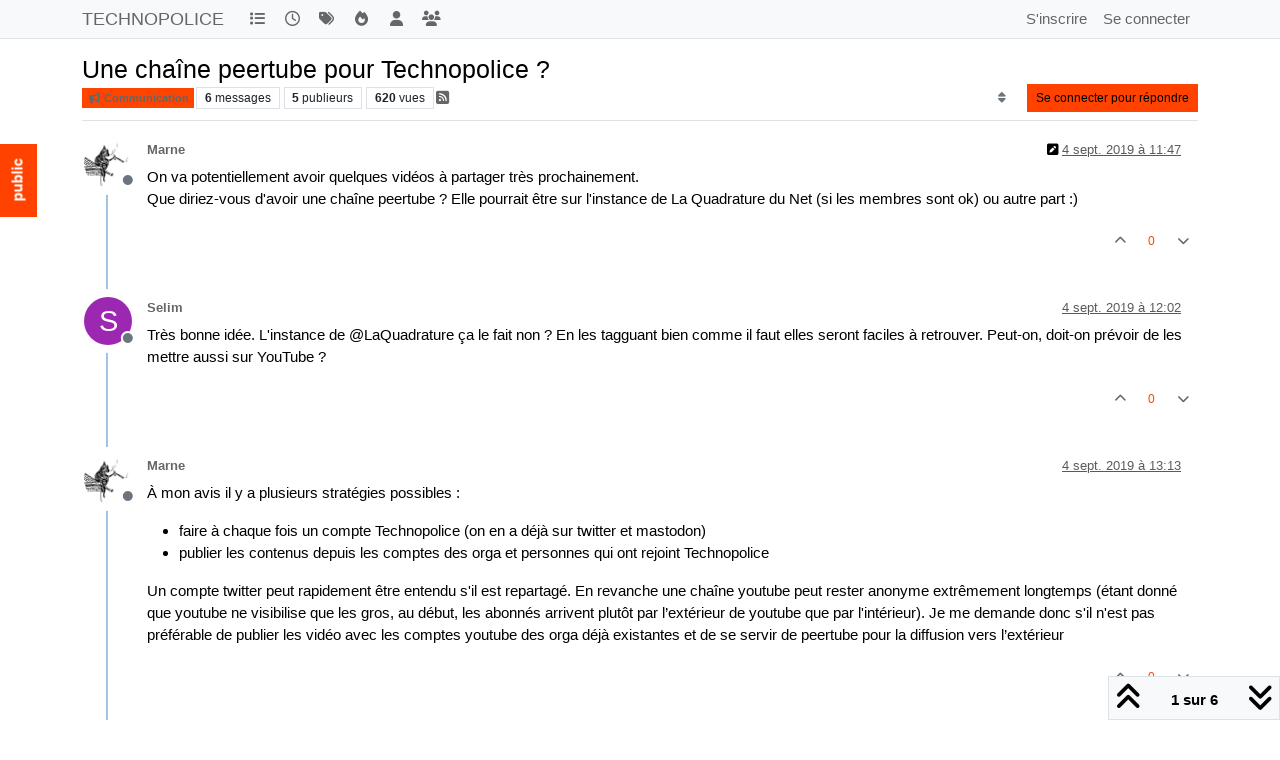

--- FILE ---
content_type: text/html; charset=utf-8
request_url: https://forum.technopolice.fr/topic/137/une-cha%C3%AEne-peertube-pour-technopolice/1
body_size: 16849
content:
<!DOCTYPE html>
<html lang="fr" data-dir="ltr" style="direction: ltr;">
<head>
<title>Une chaîne peertube pour Technopolice ? | TECHNOPOLICE</title>
<meta name="viewport" content="width&#x3D;device-width, initial-scale&#x3D;1.0" />
	<meta name="content-type" content="text/html; charset=UTF-8" />
	<meta name="apple-mobile-web-app-capable" content="yes" />
	<meta name="mobile-web-app-capable" content="yes" />
	<meta property="og:site_name" content="TECHNOPOLICE" />
	<meta name="msapplication-badge" content="frequency=30; polling-uri=https://forum.technopolice.fr/sitemap.xml" />
	<meta name="theme-color" content="#ffffff" />
	<meta name="title" content="Une chaîne peertube pour Technopolice ?" />
	<meta property="og:title" content="Une chaîne peertube pour Technopolice ?" />
	<meta property="og:type" content="article" />
	<meta property="article:published_time" content="2019-09-04T11:47:15.131Z" />
	<meta property="article:modified_time" content="2019-10-19T22:18:32.871Z" />
	<meta property="article:section" content="Communication" />
	<meta name="description" content="On va potentiellement avoir quelques vidéos à partager très prochainement. Que diriez-vous d&#x27;avoir une chaîne peertube ? Elle pourrait être sur l&#x27;instance de..." />
	<meta property="og:description" content="On va potentiellement avoir quelques vidéos à partager très prochainement. Que diriez-vous d&#x27;avoir une chaîne peertube ? Elle pourrait être sur l&#x27;instance de..." />
	<meta property="og:image" content="https://forum.technopolice.fr/assets/uploads/profile/uid-4/4-profileavatar.png" />
	<meta property="og:image:url" content="https://forum.technopolice.fr/assets/uploads/profile/uid-4/4-profileavatar.png" />
	<meta property="og:image" content="https://www.laquadrature.net/wp-content/themes/apprenti/technopolice/technologo.svg" />
	<meta property="og:image:url" content="https://www.laquadrature.net/wp-content/themes/apprenti/technopolice/technologo.svg" />
	<meta property="og:image:width" content="undefined" />
	<meta property="og:image:height" content="undefined" />
	<meta property="og:url" content="https://forum.technopolice.fr/topic/137/une-cha%C3%AEne-peertube-pour-technopolice/1" />
	
<link rel="stylesheet" type="text/css" href="/assets/client.css?v=7a0e86431a9" />
<link rel="icon" type="image/x-icon" href="/assets/uploads/system/favicon.ico?v&#x3D;7a0e86431a9" />
	<link rel="manifest" href="/manifest.webmanifest" crossorigin="use-credentials" />
	<link rel="search" type="application/opensearchdescription+xml" title="TECHNOPOLICE" href="/osd.xml" />
	<link rel="apple-touch-icon" href="/assets/images/touch/512.png" />
	<link rel="icon" sizes="36x36" href="/assets/images/touch/36.png" />
	<link rel="icon" sizes="48x48" href="/assets/images/touch/48.png" />
	<link rel="icon" sizes="72x72" href="/assets/images/touch/72.png" />
	<link rel="icon" sizes="96x96" href="/assets/images/touch/96.png" />
	<link rel="icon" sizes="144x144" href="/assets/images/touch/144.png" />
	<link rel="icon" sizes="192x192" href="/assets/images/touch/192.png" />
	<link rel="icon" sizes="512x512" href="/assets/images/touch/512.png" />
	<link rel="prefetch" href="/assets/src/modules/composer.js?v&#x3D;7a0e86431a9" />
	<link rel="prefetch" href="/assets/src/modules/composer/uploads.js?v&#x3D;7a0e86431a9" />
	<link rel="prefetch" href="/assets/src/modules/composer/drafts.js?v&#x3D;7a0e86431a9" />
	<link rel="prefetch" href="/assets/src/modules/composer/tags.js?v&#x3D;7a0e86431a9" />
	<link rel="prefetch" href="/assets/src/modules/composer/categoryList.js?v&#x3D;7a0e86431a9" />
	<link rel="prefetch" href="/assets/src/modules/composer/resize.js?v&#x3D;7a0e86431a9" />
	<link rel="prefetch" href="/assets/src/modules/composer/autocomplete.js?v&#x3D;7a0e86431a9" />
	<link rel="prefetch" href="/assets/templates/composer.tpl?v&#x3D;7a0e86431a9" />
	<link rel="prefetch" href="/assets/language/fr/topic.json?v&#x3D;7a0e86431a9" />
	<link rel="prefetch" href="/assets/language/fr/modules.json?v&#x3D;7a0e86431a9" />
	<link rel="prefetch" href="/assets/language/fr/tags.json?v&#x3D;7a0e86431a9" />
	<link rel="prefetch stylesheet" href="/assets/plugins/nodebb-plugin-markdown/styles/default.css" />
	<link rel="prefetch" href="/assets/language/fr/markdown.json?v&#x3D;7a0e86431a9" />
	<link rel="canonical" href="https://forum.technopolice.fr/topic/137/une-chaîne-peertube-pour-technopolice" />
	<link rel="alternate" type="application/rss+xml" href="/topic/137.rss" />
	<link rel="up" href="https://forum.technopolice.fr/category/17/communication" />
	<link rel="author" href="https://forum.technopolice.fr/user/marne" />
	
<script>
var config = JSON.parse('{"relative_path":"","upload_url":"/assets/uploads","asset_base_url":"/assets","assetBaseUrl":"/assets","siteTitle":"TECHNOPOLICE","browserTitle":"TECHNOPOLICE","titleLayout":"&#123;pageTitle&#125; | &#123;browserTitle&#125;","showSiteTitle":true,"maintenanceMode":false,"postQueue":0,"minimumTitleLength":1,"maximumTitleLength":255,"minimumPostLength":0,"maximumPostLength":32767,"minimumTagsPerTopic":0,"maximumTagsPerTopic":5,"minimumTagLength":3,"maximumTagLength":15,"undoTimeout":10000,"useOutgoingLinksPage":false,"allowGuestHandles":false,"allowTopicsThumbnail":true,"usePagination":false,"disableChat":false,"disableChatMessageEditing":false,"maximumChatMessageLength":1000,"socketioTransports":["polling","websocket"],"socketioOrigins":"https://forum.technopolice.fr:*","websocketAddress":"","maxReconnectionAttempts":5,"reconnectionDelay":1500,"topicsPerPage":20,"postsPerPage":20,"maximumFileSize":204800,"theme:id":"nodebb-theme-persona","theme:src":"https://maxcdn.bootstrapcdn.com/bootswatch/3.3.7/paper/bootstrap.min.css","defaultLang":"fr","userLang":"fr","loggedIn":false,"uid":-1,"cache-buster":"v=7a0e86431a9","topicPostSort":"oldest_to_newest","categoryTopicSort":"recently_replied","csrf_token":false,"searchEnabled":true,"searchDefaultInQuick":"titles","bootswatchSkin":"","composer:showHelpTab":true,"enablePostHistory":true,"timeagoCutoff":30,"timeagoCodes":["af","am","ar","az-short","az","be","bg","bs","ca","cs","cy","da","de-short","de","dv","el","en-short","en","es-short","es","et","eu","fa-short","fa","fi","fr-short","fr","gl","he","hr","hu","hy","id","is","it-short","it","ja","jv","ko","ky","lt","lv","mk","nl","no","pl","pt-br-short","pt-br","pt-short","pt","ro","rs","ru","rw","si","sk","sl","sq","sr","sv","th","tr-short","tr","uk","ur","uz","vi","zh-CN","zh-TW"],"cookies":{"enabled":false,"message":"On ne fait rien avec vos donn\xE9es","dismiss":"Je suis d&#x27;accord","link":"Politique de confidentialit\xE9","link_url":"https:&#x2F;&#x2F;www.cookiesandyou.com"},"thumbs":{"size":512},"emailPrompt":1,"useragent":{"isSafari":false},"fontawesome":{"pro":false,"styles":["solid","brands","regular"],"version":"6.7.2"},"activitypub":{"probe":0},"acpLang":"undefined","topicSearchEnabled":false,"disableCustomUserSkins":true,"defaultBootswatchSkin":"","hideSubCategories":false,"hideCategoryLastPost":false,"enableQuickReply":false,"composer-default":{},"markdown":{"highlight":1,"hljsLanguages":["common"],"theme":"default.css","defaultHighlightLanguage":"","externalMark":false},"question-and-answer":{"defaultCid_1":"off","defaultCid_10":"off","defaultCid_11":"off","defaultCid_12":"off","defaultCid_13":"off","defaultCid_14":"off","defaultCid_15":"off","defaultCid_16":"off","defaultCid_17":"off","defaultCid_18":"off","defaultCid_19":"off","defaultCid_2":"off","defaultCid_20":"off","defaultCid_21":"off","defaultCid_22":"off","defaultCid_23":"off","defaultCid_24":"off","defaultCid_25":"off","defaultCid_26":"off","defaultCid_27":"off","defaultCid_28":"off","defaultCid_29":"off","defaultCid_3":"off","defaultCid_30":"off","defaultCid_31":"off","defaultCid_32":"off","defaultCid_33":"off","defaultCid_34":"off","defaultCid_35":"off","defaultCid_36":"off","defaultCid_37":"off","defaultCid_38":"off","defaultCid_39":"off","defaultCid_4":"off","defaultCid_40":"off","defaultCid_41":"off","defaultCid_42":"off","defaultCid_43":"off","defaultCid_44":"off","defaultCid_5":"off","defaultCid_6":"off","defaultCid_7":"off","defaultCid_8":"off","defaultCid_9":"off","forceQuestions":"off"},"spam-be-gone":{}}');
var app = {
user: JSON.parse('{"uid":-1,"username":"Invité","displayname":"Invité","userslug":"","fullname":"Invité","email":"","icon:text":"?","icon:bgColor":"#aaa","groupTitle":"","groupTitleArray":[],"status":"offline","reputation":0,"email:confirmed":false,"unreadData":{"":{},"new":{},"watched":{},"unreplied":{}},"isAdmin":false,"isGlobalMod":false,"isMod":false,"privileges":{"chat":false,"chat:privileged":false,"upload:post:image":false,"upload:post:file":false,"signature":false,"invite":false,"group:create":false,"search:content":false,"search:users":false,"search:tags":false,"view:users":false,"view:tags":false,"view:groups":false,"local:login":false,"ban":false,"mute":false,"view:users:info":false},"blocks":[],"timeagoCode":"fr","offline":true,"lastRoomId":null,"isEmailConfirmSent":false}')
};
document.documentElement.style.setProperty('--panel-offset', `${localStorage.getItem('panelOffset') || 0}px`);
</script>


<style>body{font-size:15px;color:black}a{color:#666 !important}h2 a{color:black !important}.category>ul>li:not(.unread) h2 a{color:#787878}#header-menu{padding-top:1em;padding-bottom:1em}#header-menu h1{background-image:url(https://forum.technopolice.fr/assets/uploads/logo.png);background-repeat:no-repeat;padding-left:68px;font-weight:bold;color:black;letter-spacing:-0.05em}.categories>li>.content>.icon,.category>ul>li>.content>.icon{border-radius:0}.categories>li>.content>.icon:before{content:"";float:left;border-right:11px solid transparent;border-top:23px solid white;border-bottom:24px solid white;margin-top:-13px;margin-left:-13px}.categories>li>.content>.icon{float:left;width:52px;height:40px;background-color:green;margin-left:12px;padding-top:12px}.categories>li>.content>.icon:after{content:"";float:left;border-left:11px solid transparent;border-top:23px solid white;border-bottom:24px solid white;margin-left:28px;margin-top:-31px}a{color:black}.categories>li>.content>.icon>i{margin-left:3px;margin-top:1px}.prez{color:red}a:hover{color:#FF4200}.category-children{display:none !important}.btn-primary,.btn-info,.btn:focus,.btn:hover{color:black !important;background-color:#f33f21}.btn-primary.active,.btn-primary.focus,.btn-primary:active,.btn-primary:focus,.btn-primary:hover,.open>.dropdown-toggle.btn-primary{color:black;background-color:#F4AE00}.btn-info.active,.btn-info.focus,.btn-info:active,.btn-info:focus,.btn-info:hover,.open>.dropdown-toggle.btn-info{color:black;background-color:#F4AE00}.btn-primary:active{background-image:radial-gradient(circle, #f33f21 10%, #FF8B00 11%)}.text-primary{color:#FF4200}.bg-primary{color:black;background-color:#FF4200}.btn-primary{color:black;background-color:#FF4200;border-color:transparent}.btn-primary.disabled,.btn-primary.disabled.active,.btn-primary.disabled.focus,.btn-primary.disabled:active,.btn-primary.disabled:focus,.btn-primary.disabled:hover,.btn-primary[disabled],.btn-primary[disabled].active,.btn-primary[disabled].focus,.btn-primary[disabled]:active,.btn-primary[disabled]:focus,.btn-primary[disabled]:hover,fieldset[disabled] .btn-primary,fieldset[disabled] .btn-primary.active,fieldset[disabled] .btn-primary.focus,fieldset[disabled] .btn-primary:active,fieldset[disabled] .btn-primary:focus,fieldset[disabled] .btn-primary:hover{background-color:#FF4200;border-color:transparent}.btn-link{color:#FF4200;font-weight:400;border-radius:0}.dropdown-menu>.active>a,.dropdown-menu>.active>a:focus,.dropdown-menu>.active>a:hover{color:black;text-decoration:none;outline:0;background-color:#FF4200}.nav .open>a,.nav .open>a:focus,.nav .open>a:hover{background-color:#eee;border-color:#FF4200}.nav-pills>li.active>a,.nav-pills>li.active>a:focus,.nav-pills>li.active>a:hover{color:black;background-color:#FF4200}.navbar-inverse{background-color:#FF4200;border-color:transparent}.pagination>li>a,.pagination>li>span{position:relative;float:left;padding:6px 16px;line-height:1.846;text-decoration:none;color:#FF4200;background-color:black;border:1px solid #ddd;margin-left:-1px}.pagination>.active>a,.pagination>.active>a:focus,.pagination>.active>a:hover,.pagination>.active>span,.pagination>.active>span:focus,.pagination>.active>span:hover{z-index:2;color:black;background-color:#FF4200;border-color:#FF4200;cursor:default}.label-primary{background-color:#FF4200}.list-group-item.active>.badge,.nav-pills>.active>a>.badge{color:#FF4200;background-color:black}a.thumbnail.active,a.thumbnail:focus,a.thumbnail:hover{border-color:#FF4200}.progress-bar{float:left;width:0;height:100%;font-size:12px;line-height:23px;color:black;text-align:center;background-color:#FF4200;box-shadow:inset 0 -1px 0 rgba(0,0,0,0.15);transition:width .6s ease}.list-group-item.active,.list-group-item.active:focus,.list-group-item.active:hover{z-index:2;color:black;background-color:#FF4200;border-color:#FF4200}.panel-primary{border-color:#FF4200}.panel-primary>.panel-heading{color:black;background-color:#FF4200;border-color:#FF4200}.panel-primary>.panel-heading+.panel-collapse>.panel-body{border-top-color:#FF4200}.panel-primary>.panel-heading .badge{color:#FF4200;background-color:black}.panel-primary>.panel-footer+.panel-collapse>.panel-body{border-bottom-color:#FF4200}.topic [component="post/downvote"].downvoted,.topic [component="post/upvote"].upvoted{color:#FF4200}.topic .moderator-tools .favourite.btn-warning:hover,.topic .moderator-tools .follow.btn-success:hover{background:#FF4200 !important}.category>ul>li .avatar .select:hover .fa-check{border:1px solid #FF4200;color:#FF4200;opacity:1}.header .header-topic-title span{text-overflow:ellipsis;white-space:nowrap;color:#FF4200}.account .cover .indicator,.account .cover .save{display:inline-block;position:absolute;top:1em;right:2em;opacity:1;background-color:#FF4200;color:#eee;padding:.5em;font-weight:700}.groups.details [component="groups/cover"] .indicator,.groups.details [component="groups/cover"] .save{display:inline-block;position:absolute;top:1em;right:2em;opacity:1;background-color:#FF4200;color:#eee;padding:.5em;font-weight:700}.chats-list>li.bg-primary{background:#FF4200;border-bottom:0}.posts-list .posts-list-item .post-body{border-right:2px solid #FF4200;min-height:100px}html[data-dir=rtl] .posts-list .posts-list-item .post-body{border-right:none;border-left:2px solid #FF4200}.taskbar .navbar-nav li.taskbar-chat a,.taskbar .navbar-nav li.taskbar-chat a:active,.taskbar .navbar-nav li.taskbar-chat a:focus,.taskbar .navbar-nav li.taskbar-chat a:hover{border-radius:50% !important;width:50px !important;height:50px !important;line-height:50px !important;font-size:2.4rem !important;padding:0;color:black;background:#FF4200;background-size:cover}.fab{box-shadow:0 2px 5px 0 rgba(0,0,0,0.156863),0 2px 10px 0 rgba(0,0,0,0.117647);background-color:#FF4200;border:none;border-radius:50%;cursor:pointer;line-height:55.5px;vertical-align:middle;height:55.5px;width:55.5px}.bottom-sheet .dropdown-menu li.active{background-color:#FF4200;color:black}.btn-primary:focus{background-color:#FF4200}.btn-primary:active{background-color:#f33f21;background-image:radial-gradient(circle, #f33f21 10%, #FF4200 11%);background-repeat:no-repeat;background-size:1000% 1000%;box-shadow:2px 2px 4px rgba(0,0,0,0.4)}[contenteditable].form-control:focus,[type=email].form-control:focus,[type=password].form-control:focus,[type=tel].form-control:focus,[type=text].form-control:focus,input.form-control:focus,input[type=email]:focus,input[type=number]:focus,input[type=password]:focus,input[type=text]:focus,textarea.form-control:focus,textarea:focus{box-shadow:inset 0 -2px 0 #FF4200}select.form-control:focus,select:focus{box-shadow:inset 0 -2px 0 #FF4200;background-image:url([data-uri])}.radio input[type=radio]:before,.radio-inline input[type=radio]:before,input[type=radio]:before{position:absolute;left:0;top:-3px;background-color:#FF4200;-webkit-transform:scale(0);transform:scale(0)}.radio input[type=radio]:checked:after,.radio-inline input[type=radio]:checked:after,input[type=radio]:checked:after{border-color:#FF4200}.checkbox input[type=checkbox]:focus:after,.checkbox-inline input[type=checkbox]:focus:after,input[type=checkbox]:focus:after{border-color:#FF4200}.checkbox input[type=checkbox]:checked:after,.checkbox-inline input[type=checkbox]:checked:after,input[type=checkbox]:checked:after{background-color:#FF4200;border-color:#FF4200}.nav-tabs>li>a:focus:hover,.nav-tabs>li>a:hover{background-color:transparent;box-shadow:inset 0 -2px 0 #FF4200;color:#FF4200}.nav-tabs>li.active>a,.nav-tabs>li.active>a:focus{border:none;box-shadow:inset 0 -2px 0 #FF4200;color:#FF4200}.nav-tabs>li.active>a:focus:hover,.nav-tabs>li.active>a:hover{border:none;color:#FF4200}.composer .mobile-navbar{position:static;background:#FF4200;color:black;min-height:40px;margin:0;display:flex}.composer .category-selector li.active{background-color:#FF4200;color:black}a.text-info:hover{color:#F4AE00}.btn-info.active,.btn-info.focus,.btn-info:active,.btn-info:focus,.btn-info:hover,.open>.dropdown-toggle.btn-info{color:black;background-color:#F4AE00;border-color:transparent}.label-info[href]:focus,.label-info[href]:hover{background-color:#F4AE00}.alert-info .alert-link{color:#F4AE00}.page-topic{border-left:2em solid #white}.page-topic::before{content:"public";color:white;background:#FF4200;height:2em;padding:2em 1em;position:fixed;top:10em;left:-2em;font-size:1em;transform:rotate(-90deg);font-weight:bold}.page-topic-category-24{border-left:1.9em solid #FF4200}.page-topic-category-24::before{content:"privé";color:#FF4200;background:#fff;height:2em;padding:2em 1em;position:fixed;top:10em;left:-2.2em;font-size:1em;transform:rotate(-90deg);font-weight:bold}</style>

</head>
<body class="page-topic page-topic-137 page-topic-une-chaîne-peertube-pour-technopolice template-topic page-topic-category-17 page-topic-category-communication parent-category-5 parent-category-17 page-status-200 theme-persona user-guest skin-noskin">
<nav id="menu" class="slideout-menu hidden">
<section class="menu-section" data-section="navigation">
<ul class="menu-section-list text-bg-dark list-unstyled"></ul>
</section>
</nav>
<nav id="chats-menu" class="slideout-menu hidden">

</nav>
<main id="panel" class="slideout-panel">
<nav class="navbar sticky-top navbar-expand-lg bg-light header border-bottom py-0" id="header-menu" component="navbar">
<div class="container-lg justify-content-start flex-nowrap">
<div class="d-flex align-items-center me-auto" style="min-width: 0px;">
<button type="button" class="navbar-toggler border-0" id="mobile-menu">
<i class="fa fa-lg fa-fw fa-bars unread-count" ></i>
<span component="unread/icon" class="notification-icon fa fa-fw fa-book unread-count" data-content="0" data-unread-url="/unread"></span>
</button>
<div class="d-inline-flex align-items-center" style="min-width: 0px;">


<a class="navbar-brand text-truncate" href="/">
TECHNOPOLICE
</a>

</div>
</div>


<div component="navbar/title" class="visible-xs hidden">
<span></span>
</div>
<div id="nav-dropdown" class="collapse navbar-collapse d-none d-lg-block">
<ul id="main-nav" class="navbar-nav me-auto mb-2 mb-lg-0 gap-2">


<li class="nav-item " title="Catégories">
<a class="nav-link navigation-link "
 href="&#x2F;categories" >

<i class="fa fa-fw fa-list" data-content=""></i>


<span class="visible-xs-inline">Catégories</span>


</a>

</li>



<li class="nav-item " title="Récent">
<a class="nav-link navigation-link "
 href="&#x2F;recent" >

<i class="fa fa-fw fa-clock-o" data-content=""></i>


<span class="visible-xs-inline">Récent</span>


</a>

</li>



<li class="nav-item " title="Mots-clés">
<a class="nav-link navigation-link "
 href="&#x2F;tags" >

<i class="fa fa-fw fa-tags" data-content=""></i>


<span class="visible-xs-inline">Mots-clés</span>


</a>

</li>



<li class="nav-item " title="Populaire">
<a class="nav-link navigation-link "
 href="&#x2F;popular" >

<i class="fa fa-fw fa-fire" data-content=""></i>


<span class="visible-xs-inline">Populaire</span>


</a>

</li>



<li class="nav-item " title="Utilisateurs">
<a class="nav-link navigation-link "
 href="&#x2F;users" >

<i class="fa fa-fw fa-user" data-content=""></i>


<span class="visible-xs-inline">Utilisateurs</span>


</a>

</li>



<li class="nav-item " title="Groupes">
<a class="nav-link navigation-link "
 href="&#x2F;groups" >

<i class="fa fa-fw fa-group" data-content=""></i>


<span class="visible-xs-inline">Groupes</span>


</a>

</li>


</ul>
<ul class="navbar-nav mb-2 mb-lg-0 hidden-xs">
<li class="nav-item">
<a href="#" id="reconnect" class="nav-link hide" title="Il semble que votre connexion à  TECHNOPOLICE ait été perdue, veuillez patienter pendant que nous vous reconnectons.">
<i class="fa fa-check"></i>
</a>
</li>
</ul>



<ul id="logged-out-menu" class="navbar-nav me-0 mb-2 mb-lg-0 align-items-center gap-2">

<li class="nav-item">
<a class="nav-link" href="/register">
<i class="fa fa-pencil fa-fw d-inline-block d-sm-none"></i>
<span>S'inscrire</span>
</a>
</li>

<li class="nav-item">
<a class="nav-link" href="/login">
<i class="fa fa-sign-in fa-fw d-inline-block d-sm-none"></i>
<span>Se connecter</span>
</a>
</li>
</ul>


</div>
</div>
</nav>
<script>
const rect = document.getElementById('header-menu').getBoundingClientRect();
const offset = Math.max(0, rect.bottom);
document.documentElement.style.setProperty('--panel-offset', offset + `px`);
</script>
<div class="container-lg pt-3" id="content">
<noscript>
<div class="alert alert-danger">
<p>
Your browser does not seem to support JavaScript. As a result, your viewing experience will be diminished, and you have been placed in <strong>read-only mode</strong>.
</p>
<p>
Please download a browser that supports JavaScript, or enable it if it's disabled (i.e. NoScript).
</p>
</div>
</noscript>
<div data-widget-area="header">

</div>
<div class="row mb-5">
<div class="topic col-lg-12" itemid="/topic/137/une-cha%C3%AEne-peertube-pour-technopolice/1" itemscope itemtype="https://schema.org/DiscussionForumPosting">
<meta itemprop="headline" content="Une chaîne peertube pour Technopolice ?">
<meta itemprop="text" content="Une chaîne peertube pour Technopolice ?">
<meta itemprop="url" content="/topic/137/une-cha%C3%AEne-peertube-pour-technopolice/1">
<meta itemprop="datePublished" content="2019-09-04T11:47:15.131Z">
<meta itemprop="dateModified" content="2019-10-19T22:18:32.871Z">
<div itemprop="author" itemscope itemtype="https://schema.org/Person">
<meta itemprop="name" content="Marne">
<meta itemprop="url" content="/user/marne">
</div>
<div class="topic-header sticky-top mb-3 bg-body">
<div class="d-flex gap-3 flew-wrap border-bottom pb-2 align-items-start">
<div class="d-flex flex-column gap-2 flex-grow-1">
<h1 component="post/header" class="mb-0" itemprop="name">
<div class="topic-title d-flex">
<span class="fs-3" component="topic/title">Une chaîne peertube pour Technopolice ?</span>
</div>
</h1>
<div class="topic-info d-flex gap-2 align-items-center flex-wrap">
<span component="topic/labels" class="d-flex gap-2 hidden">
<span component="topic/scheduled" class="badge badge border border-gray-300 text-body hidden">
<i class="fa fa-clock-o"></i> Planifier
</span>
<span component="topic/pinned" class="badge badge border border-gray-300 text-body hidden">
<i class="fa fa-thumb-tack"></i> Épinglé
</span>
<span component="topic/locked" class="badge badge border border-gray-300 text-body hidden">
<i class="fa fa-lock"></i> Verrouillé
</span>
<a component="topic/moved" href="/category/" class="badge badge border border-gray-300 text-body text-decoration-none hidden">
<i class="fa fa-arrow-circle-right"></i> Déplacé
</a>

</span>
<a href="/category/17/communication" class="badge px-1 text-truncate text-decoration-none border" style="color: #000000;background-color: #ff4400;border-color: #ff4400!important; max-width: 70vw;">
			<i class="fa fa-fw fa-bullhorn"></i>
			Communication
		</a>
<div data-tid="137" component="topic/tags" class="lh-1 tags tag-list d-flex flex-wrap hidden-xs hidden-empty gap-2"></div>
<div class="d-flex hidden-xs gap-2"><span class="badge text-body border border-gray-300 stats text-xs">
<i class="fa-regular fa-fw fa-message visible-xs-inline" title="Messages"></i>
<span component="topic/post-count" title="6" class="fw-bold">6</span>
<span class="hidden-xs text-lowercase fw-normal">Messages</span>
</span>
<span class="badge text-body border border-gray-300 stats text-xs">
<i class="fa fa-fw fa-user visible-xs-inline" title="Publieurs"></i>
<span title="5" class="fw-bold">5</span>
<span class="hidden-xs text-lowercase fw-normal">Publieurs</span>
</span>
<span class="badge text-body border border-gray-300 stats text-xs">
<i class="fa fa-fw fa-eye visible-xs-inline" title="Vues"></i>
<span class="fw-bold" title="620">620</span>
<span class="hidden-xs text-lowercase fw-normal">Vues</span>
</span></div>

<a class="hidden-xs" target="_blank" href="/topic/137.rss"><i class="fa fa-rss-square"></i></a>


<div class="ms-auto">
<div class="topic-main-buttons float-end d-inline-block">
<span class="loading-indicator btn float-start hidden" done="0">
<span class="hidden-xs">Charger plus de messages</span> <i class="fa fa-refresh fa-spin"></i>
</span>


<div title="Trier" class="btn-group bottom-sheet hidden-xs" component="thread/sort">
<button class="btn btn-sm btn-ghost dropdown-toggle" data-bs-toggle="dropdown" aria-haspopup="true" aria-expanded="false" aria-label="Option de tri des messages, Du plus ancien au plus récent">
<i class="fa fa-fw fa-sort text-secondary"></i></button>
<ul class="dropdown-menu dropdown-menu-end p-1 text-sm" role="menu">
<li>
<a class="dropdown-item rounded-1 d-flex align-items-center gap-2" href="#" class="oldest_to_newest" data-sort="oldest_to_newest" role="menuitem">
<span class="flex-grow-1">Du plus ancien au plus récent</span>
<i class="flex-shrink-0 fa fa-fw text-secondary"></i>
</a>
</li>
<li>
<a class="dropdown-item rounded-1 d-flex align-items-center gap-2" href="#" class="newest_to_oldest" data-sort="newest_to_oldest" role="menuitem">
<span class="flex-grow-1">Du plus récent au plus ancien</span>
<i class="flex-shrink-0 fa fa-fw text-secondary"></i>
</a>
</li>
<li>
<a class="dropdown-item rounded-1 d-flex align-items-center gap-2" href="#" class="most_votes" data-sort="most_votes" role="menuitem">
<span class="flex-grow-1">Les plus votés</span>
<i class="flex-shrink-0 fa fa-fw text-secondary"></i>
</a>
</li>
</ul>
</div>
<div class="d-inline-block">

</div>
<div component="topic/reply/container" class="btn-group bottom-sheet hidden">
<a href="/compose?tid=137" class="btn btn-sm btn-primary" component="topic/reply" data-ajaxify="false" role="button"><i class="fa fa-reply visible-xs-inline"></i><span class="visible-sm-inline visible-md-inline visible-lg-inline"> Répondre</span></a>
<button type="button" class="btn btn-sm btn-primary dropdown-toggle" data-bs-toggle="dropdown" aria-haspopup="true" aria-expanded="false">
<span class="caret"></span>
</button>
<ul class="dropdown-menu dropdown-menu-end" role="menu">
<li><a class="dropdown-item" href="#" component="topic/reply-as-topic" role="menuitem">Répondre à l'aide d'un nouveau sujet</a></li>
</ul>
</div>


<a component="topic/reply/guest" href="/login" class="btn btn-sm btn-primary">Se connecter pour répondre</a>


</div>
</div>
</div>
</div>
<div class="d-flex gap-2 justify-content-end align-items-center hidden-empty" component="topic/thumb/list">

</div>
</div>
</div>



<div component="topic/deleted/message" class="alert alert-warning d-flex justify-content-between flex-wrap hidden">
<span>Ce sujet a été supprimé. Seuls les utilisateurs avec les droits d'administration peuvent le voir.</span>
<span>

</span>
</div>

<ul component="topic" class="posts timeline" data-tid="137" data-cid="17">

<li component="post" class="  topic-owner-post" data-index="0" data-pid="354" data-uid="4" data-timestamp="1567597635131" data-username="Marne" data-userslug="marne" itemprop="comment" itemtype="http://schema.org/Comment" itemscope>
<a component="post/anchor" data-index="0" id="1"></a>
<meta itemprop="datePublished" content="2019-09-04T11:47:15.131Z">
<meta itemprop="dateModified" content="2019-09-04T11:49:35.527Z">

<div class="clearfix post-header">
<div class="icon float-start">
<a href="/user/marne">
<img title="Marne" data-uid="4" class="avatar  avatar-rounded" alt="Marne" loading="lazy" component="user/picture" src="/assets/uploads/profile/uid-4/4-profileavatar.png" style="--avatar-size: 48px;" onError="this.remove()" itemprop="image" /><span title="Marne" data-uid="4" class="avatar  avatar-rounded" component="user/picture" style="--avatar-size: 48px; background-color: #827717">M</span>

<span component="user/status" class="position-absolute top-100 start-100 border border-white border-2 rounded-circle status offline"><span class="visually-hidden">Hors-ligne</span></span>

</a>
</div>
<small class="d-flex">
<div class="d-flex align-items-center gap-1 flex-wrap w-100">
<strong class="text-nowrap" itemprop="author" itemscope itemtype="https://schema.org/Person">
<meta itemprop="name" content="Marne">
<meta itemprop="url" content="/user/marne">
<a href="/user/marne" data-username="Marne" data-uid="4">Marne</a>
</strong>


<span class="visible-xs-inline-block visible-sm-inline-block visible-md-inline-block visible-lg-inline-block">

<span>

</span>
</span>
<div class="d-flex align-items-center gap-1 flex-grow-1 justify-content-end">
<span>
<i component="post/edit-indicator" class="fa fa-pencil-square edit-icon "></i>
<span data-editor="marne" component="post/editor" class="hidden">dernière édition par Marne <span class="timeago" title="04/09/2019 13:49"></span></span>
<span class="visible-xs-inline-block visible-sm-inline-block visible-md-inline-block visible-lg-inline-block">
<a class="permalink text-muted" href="/post/354"><span class="timeago" title="2019-09-04T11:47:15.131Z"></span></a>
</span>
</span>
<span class="bookmarked"><i class="fa fa-bookmark-o"></i></span>
</div>
</div>
</small>
</div>
<br />
<div class="content" component="post/content" itemprop="text">
<p dir="auto">On va potentiellement avoir quelques vidéos à partager très prochainement.<br />
Que diriez-vous d'avoir une chaîne peertube ? Elle pourrait être sur l'instance de La Quadrature du Net (si les membres sont ok) ou autre part :)</p>

</div>
<div class="post-footer">

<div class="clearfix">

<a component="post/reply-count" data-target-component="post/replies/container" href="#" class="threaded-replies user-select-none float-start text-muted hidden">
<span component="post/reply-count/avatars" class="avatars d-inline-flex gap-1 align-items-top hidden-xs ">


</span>
<span class="replies-count small" component="post/reply-count/text" data-replies="0">1 réponse</span>
<span class="replies-last hidden-xs small">Dernière réponse <span class="timeago" title=""></span></span>
<i class="fa fa-fw fa-chevron-down" component="post/replies/open"></i>
</a>

<small class="d-flex justify-content-end align-items-center gap-1" component="post/actions">
<!-- This partial intentionally left blank; overwritten by nodebb-plugin-reactions -->
<span class="post-tools">
<a component="post/reply" href="#" class="btn btn-sm btn-link user-select-none hidden">Répondre</a>
<a component="post/quote" href="#" class="btn btn-sm btn-link user-select-none hidden">Citer</a>
</span>


<span class="votes">
<a component="post/upvote" href="#" class="btn btn-sm btn-link ">
<i class="fa fa-chevron-up"></i>
</a>
<span class="btn btn-sm btn-link" component="post/vote-count" data-votes="0">0</span>

<a component="post/downvote" href="#" class="btn btn-sm btn-link ">
<i class="fa fa-chevron-down"></i>
</a>

</span>

<span component="post/tools" class="dropdown bottom-sheet d-inline-block hidden">
<a class="btn btn-link btn-sm dropdown-toggle" href="#" data-bs-toggle="dropdown" aria-haspopup="true" aria-expanded="false"><i class="fa fa-fw fa-ellipsis-v"></i></a>
<ul class="dropdown-menu dropdown-menu-end p-1 text-sm" role="menu"></ul>
</span>
</small>
</div>
<div component="post/replies/container"></div>
</div>

</li>




<li component="post" class="  " data-index="1" data-pid="355" data-uid="10" data-timestamp="1567598538254" data-username="Selim" data-userslug="selim" itemprop="comment" itemtype="http://schema.org/Comment" itemscope>
<a component="post/anchor" data-index="1" id="2"></a>
<meta itemprop="datePublished" content="2019-09-04T12:02:18.254Z">
<meta itemprop="dateModified" content="">

<div class="clearfix post-header">
<div class="icon float-start">
<a href="/user/selim">
<span title="Selim" data-uid="10" class="avatar  avatar-rounded" component="user/picture" style="--avatar-size: 48px; background-color: #9c27b0">S</span>

<span component="user/status" class="position-absolute top-100 start-100 border border-white border-2 rounded-circle status offline"><span class="visually-hidden">Hors-ligne</span></span>

</a>
</div>
<small class="d-flex">
<div class="d-flex align-items-center gap-1 flex-wrap w-100">
<strong class="text-nowrap" itemprop="author" itemscope itemtype="https://schema.org/Person">
<meta itemprop="name" content="Selim">
<meta itemprop="url" content="/user/selim">
<a href="/user/selim" data-username="Selim" data-uid="10">Selim</a>
</strong>


<span class="visible-xs-inline-block visible-sm-inline-block visible-md-inline-block visible-lg-inline-block">

<span>

</span>
</span>
<div class="d-flex align-items-center gap-1 flex-grow-1 justify-content-end">
<span>
<i component="post/edit-indicator" class="fa fa-pencil-square edit-icon hidden"></i>
<span data-editor="" component="post/editor" class="hidden">dernière édition par  <span class="timeago" title="Invalid Date"></span></span>
<span class="visible-xs-inline-block visible-sm-inline-block visible-md-inline-block visible-lg-inline-block">
<a class="permalink text-muted" href="/post/355"><span class="timeago" title="2019-09-04T12:02:18.254Z"></span></a>
</span>
</span>
<span class="bookmarked"><i class="fa fa-bookmark-o"></i></span>
</div>
</div>
</small>
</div>
<br />
<div class="content" component="post/content" itemprop="text">
<p dir="auto">Très bonne idée. L'instance de @LaQuadrature ça le fait non ? En les tagguant bien comme il faut elles seront faciles à retrouver. Peut-on, doit-on prévoir de les mettre aussi sur YouTube ?</p>

</div>
<div class="post-footer">

<div class="clearfix">

<a component="post/reply-count" data-target-component="post/replies/container" href="#" class="threaded-replies user-select-none float-start text-muted hidden">
<span component="post/reply-count/avatars" class="avatars d-inline-flex gap-1 align-items-top hidden-xs ">


</span>
<span class="replies-count small" component="post/reply-count/text" data-replies="0">1 réponse</span>
<span class="replies-last hidden-xs small">Dernière réponse <span class="timeago" title=""></span></span>
<i class="fa fa-fw fa-chevron-down" component="post/replies/open"></i>
</a>

<small class="d-flex justify-content-end align-items-center gap-1" component="post/actions">
<!-- This partial intentionally left blank; overwritten by nodebb-plugin-reactions -->
<span class="post-tools">
<a component="post/reply" href="#" class="btn btn-sm btn-link user-select-none hidden">Répondre</a>
<a component="post/quote" href="#" class="btn btn-sm btn-link user-select-none hidden">Citer</a>
</span>


<span class="votes">
<a component="post/upvote" href="#" class="btn btn-sm btn-link ">
<i class="fa fa-chevron-up"></i>
</a>
<span class="btn btn-sm btn-link" component="post/vote-count" data-votes="0">0</span>

<a component="post/downvote" href="#" class="btn btn-sm btn-link ">
<i class="fa fa-chevron-down"></i>
</a>

</span>

<span component="post/tools" class="dropdown bottom-sheet d-inline-block hidden">
<a class="btn btn-link btn-sm dropdown-toggle" href="#" data-bs-toggle="dropdown" aria-haspopup="true" aria-expanded="false"><i class="fa fa-fw fa-ellipsis-v"></i></a>
<ul class="dropdown-menu dropdown-menu-end p-1 text-sm" role="menu"></ul>
</span>
</small>
</div>
<div component="post/replies/container"></div>
</div>

</li>




<li component="post" class="  topic-owner-post" data-index="2" data-pid="361" data-uid="4" data-timestamp="1567602784083" data-username="Marne" data-userslug="marne" itemprop="comment" itemtype="http://schema.org/Comment" itemscope>
<a component="post/anchor" data-index="2" id="3"></a>
<meta itemprop="datePublished" content="2019-09-04T13:13:04.083Z">
<meta itemprop="dateModified" content="">

<div class="clearfix post-header">
<div class="icon float-start">
<a href="/user/marne">
<img title="Marne" data-uid="4" class="avatar  avatar-rounded" alt="Marne" loading="lazy" component="user/picture" src="/assets/uploads/profile/uid-4/4-profileavatar.png" style="--avatar-size: 48px;" onError="this.remove()" itemprop="image" /><span title="Marne" data-uid="4" class="avatar  avatar-rounded" component="user/picture" style="--avatar-size: 48px; background-color: #827717">M</span>

<span component="user/status" class="position-absolute top-100 start-100 border border-white border-2 rounded-circle status offline"><span class="visually-hidden">Hors-ligne</span></span>

</a>
</div>
<small class="d-flex">
<div class="d-flex align-items-center gap-1 flex-wrap w-100">
<strong class="text-nowrap" itemprop="author" itemscope itemtype="https://schema.org/Person">
<meta itemprop="name" content="Marne">
<meta itemprop="url" content="/user/marne">
<a href="/user/marne" data-username="Marne" data-uid="4">Marne</a>
</strong>


<span class="visible-xs-inline-block visible-sm-inline-block visible-md-inline-block visible-lg-inline-block">

<span>

</span>
</span>
<div class="d-flex align-items-center gap-1 flex-grow-1 justify-content-end">
<span>
<i component="post/edit-indicator" class="fa fa-pencil-square edit-icon hidden"></i>
<span data-editor="" component="post/editor" class="hidden">dernière édition par  <span class="timeago" title="Invalid Date"></span></span>
<span class="visible-xs-inline-block visible-sm-inline-block visible-md-inline-block visible-lg-inline-block">
<a class="permalink text-muted" href="/post/361"><span class="timeago" title="2019-09-04T13:13:04.083Z"></span></a>
</span>
</span>
<span class="bookmarked"><i class="fa fa-bookmark-o"></i></span>
</div>
</div>
</small>
</div>
<br />
<div class="content" component="post/content" itemprop="text">
<p dir="auto">À mon avis il y a plusieurs stratégies possibles :</p>
<ul>
<li>faire à chaque fois un compte Technopolice (on en a déjà sur twitter et mastodon)</li>
<li>publier les contenus depuis les comptes des orga et personnes qui ont rejoint Technopolice</li>
</ul>
<p dir="auto">Un compte twitter peut rapidement être entendu s'il est repartagé. En revanche une chaîne youtube peut rester anonyme extrêmement longtemps (étant donné que youtube ne visibilise que les gros, au début, les abonnés arrivent plutôt par l’extérieur de youtube que par l'intérieur). Je me demande donc s'il n'est pas préférable de publier les vidéo avec les comptes youtube des orga déjà existantes et de se servir de peertube pour la diffusion vers l’extérieur</p>

</div>
<div class="post-footer">

<div class="clearfix">

<a component="post/reply-count" data-target-component="post/replies/container" href="#" class="threaded-replies user-select-none float-start text-muted hidden">
<span component="post/reply-count/avatars" class="avatars d-inline-flex gap-1 align-items-top hidden-xs ">


</span>
<span class="replies-count small" component="post/reply-count/text" data-replies="0">1 réponse</span>
<span class="replies-last hidden-xs small">Dernière réponse <span class="timeago" title=""></span></span>
<i class="fa fa-fw fa-chevron-down" component="post/replies/open"></i>
</a>

<small class="d-flex justify-content-end align-items-center gap-1" component="post/actions">
<!-- This partial intentionally left blank; overwritten by nodebb-plugin-reactions -->
<span class="post-tools">
<a component="post/reply" href="#" class="btn btn-sm btn-link user-select-none hidden">Répondre</a>
<a component="post/quote" href="#" class="btn btn-sm btn-link user-select-none hidden">Citer</a>
</span>


<span class="votes">
<a component="post/upvote" href="#" class="btn btn-sm btn-link ">
<i class="fa fa-chevron-up"></i>
</a>
<span class="btn btn-sm btn-link" component="post/vote-count" data-votes="0">0</span>

<a component="post/downvote" href="#" class="btn btn-sm btn-link ">
<i class="fa fa-chevron-down"></i>
</a>

</span>

<span component="post/tools" class="dropdown bottom-sheet d-inline-block hidden">
<a class="btn btn-link btn-sm dropdown-toggle" href="#" data-bs-toggle="dropdown" aria-haspopup="true" aria-expanded="false"><i class="fa fa-fw fa-ellipsis-v"></i></a>
<ul class="dropdown-menu dropdown-menu-end p-1 text-sm" role="menu"></ul>
</span>
</small>
</div>
<div component="post/replies/container"></div>
</div>

</li>




<li component="post" class="  " data-index="3" data-pid="362" data-uid="14" data-timestamp="1567605315352" data-username="Martin" data-userslug="martin" itemprop="comment" itemtype="http://schema.org/Comment" itemscope>
<a component="post/anchor" data-index="3" id="4"></a>
<meta itemprop="datePublished" content="2019-09-04T13:55:15.352Z">
<meta itemprop="dateModified" content="">

<div class="clearfix post-header">
<div class="icon float-start">
<a href="/user/martin">
<span title="Martin" data-uid="14" class="avatar  avatar-rounded" component="user/picture" style="--avatar-size: 48px; background-color: #673ab7">M</span>

<span component="user/status" class="position-absolute top-100 start-100 border border-white border-2 rounded-circle status offline"><span class="visually-hidden">Hors-ligne</span></span>

</a>
</div>
<small class="d-flex">
<div class="d-flex align-items-center gap-1 flex-wrap w-100">
<strong class="text-nowrap" itemprop="author" itemscope itemtype="https://schema.org/Person">
<meta itemprop="name" content="Martin">
<meta itemprop="url" content="/user/martin">
<a href="/user/martin" data-username="Martin" data-uid="14">Martin</a>
</strong>


<span class="visible-xs-inline-block visible-sm-inline-block visible-md-inline-block visible-lg-inline-block">

<span>

</span>
</span>
<div class="d-flex align-items-center gap-1 flex-grow-1 justify-content-end">
<span>
<i component="post/edit-indicator" class="fa fa-pencil-square edit-icon hidden"></i>
<span data-editor="" component="post/editor" class="hidden">dernière édition par  <span class="timeago" title="Invalid Date"></span></span>
<span class="visible-xs-inline-block visible-sm-inline-block visible-md-inline-block visible-lg-inline-block">
<a class="permalink text-muted" href="/post/362"><span class="timeago" title="2019-09-04T13:55:15.352Z"></span></a>
</span>
</span>
<span class="bookmarked"><i class="fa fa-bookmark-o"></i></span>
</div>
</div>
</small>
</div>
<br />
<div class="content" component="post/content" itemprop="text">
<p dir="auto"><a class="plugin-mentions-user plugin-mentions-a" href="/user/marne">@Marne</a> a dit dans <a href="/post/361">Une chaîne peertube pour Technopolice ?</a> :</p>
<blockquote>
<p dir="auto">Je me demande donc s'il n'est pas préférable de publier les vidéo avec les comptes youtube des orga déjà existantes et de se servir de peertube pour la diffusion vers l’extérieur</p>
</blockquote>
<p dir="auto">ça me va !</p>

</div>
<div class="post-footer">

<div class="clearfix">

<a component="post/reply-count" data-target-component="post/replies/container" href="#" class="threaded-replies user-select-none float-start text-muted hidden">
<span component="post/reply-count/avatars" class="avatars d-inline-flex gap-1 align-items-top hidden-xs ">


</span>
<span class="replies-count small" component="post/reply-count/text" data-replies="0">1 réponse</span>
<span class="replies-last hidden-xs small">Dernière réponse <span class="timeago" title=""></span></span>
<i class="fa fa-fw fa-chevron-down" component="post/replies/open"></i>
</a>

<small class="d-flex justify-content-end align-items-center gap-1" component="post/actions">
<!-- This partial intentionally left blank; overwritten by nodebb-plugin-reactions -->
<span class="post-tools">
<a component="post/reply" href="#" class="btn btn-sm btn-link user-select-none hidden">Répondre</a>
<a component="post/quote" href="#" class="btn btn-sm btn-link user-select-none hidden">Citer</a>
</span>


<span class="votes">
<a component="post/upvote" href="#" class="btn btn-sm btn-link ">
<i class="fa fa-chevron-up"></i>
</a>
<span class="btn btn-sm btn-link" component="post/vote-count" data-votes="0">0</span>

<a component="post/downvote" href="#" class="btn btn-sm btn-link ">
<i class="fa fa-chevron-down"></i>
</a>

</span>

<span component="post/tools" class="dropdown bottom-sheet d-inline-block hidden">
<a class="btn btn-link btn-sm dropdown-toggle" href="#" data-bs-toggle="dropdown" aria-haspopup="true" aria-expanded="false"><i class="fa fa-fw fa-ellipsis-v"></i></a>
<ul class="dropdown-menu dropdown-menu-end p-1 text-sm" role="menu"></ul>
</span>
</small>
</div>
<div component="post/replies/container"></div>
</div>

</li>




<li component="post" class="  " data-index="4" data-pid="694" data-uid="7" data-timestamp="1571492716327" data-username="klorydryk" data-userslug="klorydryk" itemprop="comment" itemtype="http://schema.org/Comment" itemscope>
<a component="post/anchor" data-index="4" id="5"></a>
<meta itemprop="datePublished" content="2019-10-19T13:45:16.327Z">
<meta itemprop="dateModified" content="">

<div class="clearfix post-header">
<div class="icon float-start">
<a href="/user/klorydryk">
<img title="klorydryk" data-uid="7" class="avatar  avatar-rounded" alt="klorydryk" loading="lazy" component="user/picture" src="/assets/uploads/profile/uid-7/7-profileavatar.png" style="--avatar-size: 48px;" onError="this.remove()" itemprop="image" /><span title="klorydryk" data-uid="7" class="avatar  avatar-rounded" component="user/picture" style="--avatar-size: 48px; background-color: #827717">K</span>

<span component="user/status" class="position-absolute top-100 start-100 border border-white border-2 rounded-circle status offline"><span class="visually-hidden">Hors-ligne</span></span>

</a>
</div>
<small class="d-flex">
<div class="d-flex align-items-center gap-1 flex-wrap w-100">
<strong class="text-nowrap" itemprop="author" itemscope itemtype="https://schema.org/Person">
<meta itemprop="name" content="klorydryk">
<meta itemprop="url" content="/user/klorydryk">
<a href="/user/klorydryk" data-username="klorydryk" data-uid="7">klorydryk</a>
</strong>


<span class="visible-xs-inline-block visible-sm-inline-block visible-md-inline-block visible-lg-inline-block">

<span>

</span>
</span>
<div class="d-flex align-items-center gap-1 flex-grow-1 justify-content-end">
<span>
<i component="post/edit-indicator" class="fa fa-pencil-square edit-icon hidden"></i>
<span data-editor="" component="post/editor" class="hidden">dernière édition par  <span class="timeago" title="Invalid Date"></span></span>
<span class="visible-xs-inline-block visible-sm-inline-block visible-md-inline-block visible-lg-inline-block">
<a class="permalink text-muted" href="/post/694"><span class="timeago" title="2019-10-19T13:45:16.327Z"></span></a>
</span>
</span>
<span class="bookmarked"><i class="fa fa-bookmark-o"></i></span>
</div>
</div>
</small>
</div>
<br />
<div class="content" component="post/content" itemprop="text">
<p dir="auto"><a href="https://video.lqdn.fr/accounts/technopolice/" rel="nofollow ugc">https://video.lqdn.fr/accounts/technopolice/</a></p>

</div>
<div class="post-footer">

<div class="clearfix">

<a component="post/reply-count" data-target-component="post/replies/container" href="#" class="threaded-replies user-select-none float-start text-muted hidden">
<span component="post/reply-count/avatars" class="avatars d-inline-flex gap-1 align-items-top hidden-xs ">


</span>
<span class="replies-count small" component="post/reply-count/text" data-replies="0">1 réponse</span>
<span class="replies-last hidden-xs small">Dernière réponse <span class="timeago" title=""></span></span>
<i class="fa fa-fw fa-chevron-down" component="post/replies/open"></i>
</a>

<small class="d-flex justify-content-end align-items-center gap-1" component="post/actions">
<!-- This partial intentionally left blank; overwritten by nodebb-plugin-reactions -->
<span class="post-tools">
<a component="post/reply" href="#" class="btn btn-sm btn-link user-select-none hidden">Répondre</a>
<a component="post/quote" href="#" class="btn btn-sm btn-link user-select-none hidden">Citer</a>
</span>


<span class="votes">
<a component="post/upvote" href="#" class="btn btn-sm btn-link ">
<i class="fa fa-chevron-up"></i>
</a>
<span class="btn btn-sm btn-link" component="post/vote-count" data-votes="0">0</span>

<a component="post/downvote" href="#" class="btn btn-sm btn-link ">
<i class="fa fa-chevron-down"></i>
</a>

</span>

<span component="post/tools" class="dropdown bottom-sheet d-inline-block hidden">
<a class="btn btn-link btn-sm dropdown-toggle" href="#" data-bs-toggle="dropdown" aria-haspopup="true" aria-expanded="false"><i class="fa fa-fw fa-ellipsis-v"></i></a>
<ul class="dropdown-menu dropdown-menu-end p-1 text-sm" role="menu"></ul>
</span>
</small>
</div>
<div component="post/replies/container"></div>
</div>

</li>




<li component="post" class="  " data-index="5" data-pid="703" data-uid="293" data-timestamp="1571523512871" data-username="stephane_huonder" data-userslug="stephane_huonder" itemprop="comment" itemtype="http://schema.org/Comment" itemscope>
<a component="post/anchor" data-index="5" id="6"></a>
<meta itemprop="datePublished" content="2019-10-19T22:18:32.871Z">
<meta itemprop="dateModified" content="">

<div class="clearfix post-header">
<div class="icon float-start">
<a href="/user/stephane_huonder">
<span title="stephane_huonder" data-uid="293" class="avatar  avatar-rounded" component="user/picture" style="--avatar-size: 48px; background-color: #f44336">S</span>

<span component="user/status" class="position-absolute top-100 start-100 border border-white border-2 rounded-circle status offline"><span class="visually-hidden">Hors-ligne</span></span>

</a>
</div>
<small class="d-flex">
<div class="d-flex align-items-center gap-1 flex-wrap w-100">
<strong class="text-nowrap" itemprop="author" itemscope itemtype="https://schema.org/Person">
<meta itemprop="name" content="stephane_huonder">
<meta itemprop="url" content="/user/stephane_huonder">
<a href="/user/stephane_huonder" data-username="stephane_huonder" data-uid="293">stephane_huonder</a>
</strong>


<span class="visible-xs-inline-block visible-sm-inline-block visible-md-inline-block visible-lg-inline-block">

<span>

</span>
</span>
<div class="d-flex align-items-center gap-1 flex-grow-1 justify-content-end">
<span>
<i component="post/edit-indicator" class="fa fa-pencil-square edit-icon hidden"></i>
<span data-editor="" component="post/editor" class="hidden">dernière édition par  <span class="timeago" title="Invalid Date"></span></span>
<span class="visible-xs-inline-block visible-sm-inline-block visible-md-inline-block visible-lg-inline-block">
<a class="permalink text-muted" href="/post/703"><span class="timeago" title="2019-10-19T22:18:32.871Z"></span></a>
</span>
</span>
<span class="bookmarked"><i class="fa fa-bookmark-o"></i></span>
</div>
</div>
</small>
</div>
<br />
<div class="content" component="post/content" itemprop="text">
<p dir="auto">bonjour</p>
<p dir="auto">pour moi qui vous ai découvert depuis peertube, j'abonde dans le sens d'utiliser cette plateforme plus étique que youtube (GAFAM)</p>

</div>
<div class="post-footer">

<div class="clearfix">

<a component="post/reply-count" data-target-component="post/replies/container" href="#" class="threaded-replies user-select-none float-start text-muted hidden">
<span component="post/reply-count/avatars" class="avatars d-inline-flex gap-1 align-items-top hidden-xs ">


</span>
<span class="replies-count small" component="post/reply-count/text" data-replies="0">1 réponse</span>
<span class="replies-last hidden-xs small">Dernière réponse <span class="timeago" title=""></span></span>
<i class="fa fa-fw fa-chevron-down" component="post/replies/open"></i>
</a>

<small class="d-flex justify-content-end align-items-center gap-1" component="post/actions">
<!-- This partial intentionally left blank; overwritten by nodebb-plugin-reactions -->
<span class="post-tools">
<a component="post/reply" href="#" class="btn btn-sm btn-link user-select-none hidden">Répondre</a>
<a component="post/quote" href="#" class="btn btn-sm btn-link user-select-none hidden">Citer</a>
</span>


<span class="votes">
<a component="post/upvote" href="#" class="btn btn-sm btn-link ">
<i class="fa fa-chevron-up"></i>
</a>
<span class="btn btn-sm btn-link" component="post/vote-count" data-votes="0">0</span>

<a component="post/downvote" href="#" class="btn btn-sm btn-link ">
<i class="fa fa-chevron-down"></i>
</a>

</span>

<span component="post/tools" class="dropdown bottom-sheet d-inline-block hidden">
<a class="btn btn-link btn-sm dropdown-toggle" href="#" data-bs-toggle="dropdown" aria-haspopup="true" aria-expanded="false"><i class="fa fa-fw fa-ellipsis-v"></i></a>
<ul class="dropdown-menu dropdown-menu-end p-1 text-sm" role="menu"></ul>
</span>
</small>
</div>
<div component="post/replies/container"></div>
</div>

</li>




</ul>



<div class="pagination-block border border-1 text-bg-light text-center">
<div class="progress-bar bg-info"></div>
<div class="wrapper dropup">
<i class="fa fa-2x fa-angle-double-up pointer fa-fw pagetop"></i>
<a href="#" class="text-reset dropdown-toggle d-inline-block text-decoration-none" data-bs-toggle="dropdown" data-bs-reference="parent" aria-haspopup="true" aria-expanded="false">
<span class="pagination-text"></span>
</a>
<i class="fa fa-2x fa-angle-double-down pointer fa-fw pagebottom"></i>
<ul class="dropdown-menu dropdown-menu-end" role="menu">
<li>
<div class="row">
<div class="col-8 post-content"></div>
<div class="col-4 text-end">
<div class="scroller-content">
<span class="pointer pagetop">Premier message <i class="fa fa-angle-double-up"></i></span>
<div class="scroller-container">
<div class="scroller-thumb">
<span class="thumb-text"></span>
<div class="scroller-thumb-icon"></div>
</div>
</div>
<span class="pointer pagebottom">Dernier message <i class="fa fa-angle-double-down"></i></span>
</div>
</div>
</div>
<div class="row">
<div class="col-6">
<button id="myNextPostBtn" class="btn btn-outline-secondary form-control" disabled>Aller à mon prochain message</button>
</div>
<div class="col-6">
<input type="number" class="form-control" id="indexInput" placeholder="Aller à l'index des messages">
</div>
</div>
</li>
</ul>
</div>
</div>
</div>
<div data-widget-area="sidebar" class="col-lg-3 col-sm-12 hidden">

</div>
</div>
<div data-widget-area="footer">

</div>

<noscript>
<nav component="pagination" class="pagination-container hidden" aria-label="Pagination">
<ul class="pagination hidden-xs justify-content-center">
<li class="page-item previous float-start disabled">
<a class="page-link" href="?" data-page="1" aria-label="Page précédente"><i class="fa fa-chevron-left"></i> </a>
</li>

<li class="page-item next float-end disabled">
<a class="page-link" href="?" data-page="1" aria-label="Page suivante"><i class="fa fa-chevron-right"></i></a>
</li>
</ul>
<ul class="pagination hidden-sm hidden-md hidden-lg justify-content-center">
<li class="page-item first disabled">
<a class="page-link" href="?" data-page="1" aria-label="Première page"><i class="fa fa-fast-backward"></i> </a>
</li>
<li class="page-item previous disabled">
<a class="page-link" href="?" data-page="1" aria-label="Page précédente"><i class="fa fa-chevron-left"></i> </a>
</li>
<li component="pagination/select-page" class="page-item page select-page">
<a class="page-link" href="#" aria-label="Aller à la page">1 / 1</a>
</li>
<li class="page-item next disabled">
<a class="page-link" href="?" data-page="1" aria-label="Page suivante"><i class="fa fa-chevron-right"></i></a>
</li>
<li class="page-item last disabled">
<a class="page-link" href="?" data-page="1" aria-label="Dernière page"><i class="fa fa-fast-forward"></i> </a>
</li>
</ul>
</nav>
</noscript>
<script id="ajaxify-data" type="application/json">{"tid":137,"uid":4,"cid":17,"mainPid":354,"title":"Une chaîne peertube pour Technopolice ?","slug":"137/une-chaîne-peertube-pour-technopolice","timestamp":1567597635131,"lastposttime":1571523512871,"postcount":6,"viewcount":620,"thumb":"","teaserPid":703,"postercount":5,"deleted":0,"locked":0,"pinned":0,"pinExpiry":0,"upvotes":0,"downvotes":0,"deleterUid":0,"titleRaw":"Une chaîne peertube pour Technopolice ?","timestampISO":"2019-09-04T11:47:15.131Z","scheduled":false,"lastposttimeISO":"2019-10-19T22:18:32.871Z","pinExpiryISO":"","votes":0,"tags":[],"thumbs":[],"posts":[{"pid":354,"uid":4,"tid":137,"content":"<p dir=\"auto\">On va potentiellement avoir quelques vidéos à partager très prochainement.<br />\nQue diriez-vous d'avoir une chaîne peertube ? Elle pourrait être sur l'instance de La Quadrature du Net (si les membres sont ok) ou autre part :)<\/p>\n","timestamp":1567597635131,"upvotes":0,"downvotes":0,"deleterUid":0,"edited":1567597775527,"votes":0,"timestampISO":"2019-09-04T11:47:15.131Z","editedISO":"2019-09-04T11:49:35.527Z","editor":{"uid":4,"username":"Marne","userslug":"marne","displayname":"Marne","isLocal":true},"deleted":0,"replies":{"hasMore":false,"hasSingleImmediateReply":false,"users":[],"text":"[[topic:one-reply-to-this-post]]","count":0},"bookmarks":0,"attachments":[],"index":0,"user":{"uid":4,"username":"Marne","userslug":"marne","reputation":0,"postcount":135,"topiccount":25,"picture":"/assets/uploads/profile/uid-4/4-profileavatar.png","signature":"","banned":false,"banned:expire":0,"status":"offline","lastonline":1662065276029,"groupTitle":"[\"\"]","mutedUntil":0,"displayname":"Marne","groupTitleArray":[""],"icon:bgColor":"#827717","icon:text":"M","lastonlineISO":"2022-09-01T20:47:56.029Z","muted":false,"banned_until":0,"banned_until_readable":"Not Banned","isLocal":true,"selectedGroups":[],"custom_profile_info":[]},"bookmarked":false,"upvoted":false,"downvoted":false,"selfPost":false,"events":[],"topicOwnerPost":true,"display_edit_tools":false,"display_delete_tools":false,"display_moderator_tools":false,"display_move_tools":false,"display_post_menu":0},{"pid":355,"uid":10,"tid":137,"content":"<p dir=\"auto\">Très bonne idée. L'instance de @LaQuadrature ça le fait non ? En les tagguant bien comme il faut elles seront faciles à retrouver. Peut-on, doit-on prévoir de les mettre aussi sur YouTube ?<\/p>\n","timestamp":1567598538254,"deleted":0,"upvotes":0,"downvotes":0,"deleterUid":0,"edited":0,"replies":{"hasMore":false,"hasSingleImmediateReply":false,"users":[],"text":"[[topic:one-reply-to-this-post]]","count":0},"bookmarks":0,"votes":0,"timestampISO":"2019-09-04T12:02:18.254Z","editedISO":"","attachments":[],"index":1,"user":{"uid":10,"username":"Selim","userslug":"selim","reputation":1,"postcount":116,"topiccount":36,"picture":null,"signature":"","banned":false,"banned:expire":0,"status":"offline","lastonline":1675258396368,"groupTitle":"[\"\"]","mutedUntil":0,"displayname":"Selim","groupTitleArray":[""],"icon:bgColor":"#9c27b0","icon:text":"S","lastonlineISO":"2023-02-01T13:33:16.368Z","muted":false,"banned_until":0,"banned_until_readable":"Not Banned","isLocal":true,"selectedGroups":[],"custom_profile_info":[]},"editor":null,"bookmarked":false,"upvoted":false,"downvoted":false,"selfPost":false,"events":[],"topicOwnerPost":false,"display_edit_tools":false,"display_delete_tools":false,"display_moderator_tools":false,"display_move_tools":false,"display_post_menu":0},{"pid":361,"uid":4,"tid":137,"content":"<p dir=\"auto\">À mon avis il y a plusieurs stratégies possibles :<\/p>\n<ul>\n<li>faire à chaque fois un compte Technopolice (on en a déjà sur twitter et mastodon)<\/li>\n<li>publier les contenus depuis les comptes des orga et personnes qui ont rejoint Technopolice<\/li>\n<\/ul>\n<p dir=\"auto\">Un compte twitter peut rapidement être entendu s'il est repartagé. En revanche une chaîne youtube peut rester anonyme extrêmement longtemps (étant donné que youtube ne visibilise que les gros, au début, les abonnés arrivent plutôt par l’extérieur de youtube que par l'intérieur). Je me demande donc s'il n'est pas préférable de publier les vidéo avec les comptes youtube des orga déjà existantes et de se servir de peertube pour la diffusion vers l’extérieur<\/p>\n","timestamp":1567602784083,"deleted":0,"upvotes":0,"downvotes":0,"deleterUid":0,"edited":0,"replies":{"hasMore":false,"hasSingleImmediateReply":false,"users":[],"text":"[[topic:one-reply-to-this-post]]","count":0},"bookmarks":0,"votes":0,"timestampISO":"2019-09-04T13:13:04.083Z","editedISO":"","attachments":[],"index":2,"user":{"uid":4,"username":"Marne","userslug":"marne","reputation":0,"postcount":135,"topiccount":25,"picture":"/assets/uploads/profile/uid-4/4-profileavatar.png","signature":"","banned":false,"banned:expire":0,"status":"offline","lastonline":1662065276029,"groupTitle":"[\"\"]","mutedUntil":0,"displayname":"Marne","groupTitleArray":[""],"icon:bgColor":"#827717","icon:text":"M","lastonlineISO":"2022-09-01T20:47:56.029Z","muted":false,"banned_until":0,"banned_until_readable":"Not Banned","isLocal":true,"selectedGroups":[],"custom_profile_info":[]},"editor":null,"bookmarked":false,"upvoted":false,"downvoted":false,"selfPost":false,"events":[],"topicOwnerPost":true,"display_edit_tools":false,"display_delete_tools":false,"display_moderator_tools":false,"display_move_tools":false,"display_post_menu":0},{"pid":362,"uid":14,"tid":137,"content":"<p dir=\"auto\"><a class=\"plugin-mentions-user plugin-mentions-a\" href=\"/user/marne\">@Marne<\/a> a dit dans <a href=\"/post/361\">Une chaîne peertube pour Technopolice ?<\/a> :<\/p>\n<blockquote>\n<p dir=\"auto\">Je me demande donc s'il n'est pas préférable de publier les vidéo avec les comptes youtube des orga déjà existantes et de se servir de peertube pour la diffusion vers l’extérieur<\/p>\n<\/blockquote>\n<p dir=\"auto\">ça me va !<\/p>\n","timestamp":1567605315352,"deleted":0,"upvotes":0,"downvotes":0,"deleterUid":0,"edited":0,"replies":{"hasMore":false,"hasSingleImmediateReply":false,"users":[],"text":"[[topic:one-reply-to-this-post]]","count":0},"bookmarks":0,"votes":0,"timestampISO":"2019-09-04T13:55:15.352Z","editedISO":"","attachments":[],"index":3,"user":{"uid":14,"username":"Martin","userslug":"martin","reputation":3,"postcount":403,"topiccount":70,"picture":null,"signature":"","banned":false,"banned:expire":0,"status":"offline","lastonline":1695196743887,"groupTitle":"[\"administrators\"]","mutedUntil":0,"displayname":"Martin","groupTitleArray":["administrators"],"icon:bgColor":"#673ab7","icon:text":"M","lastonlineISO":"2023-09-20T07:59:03.887Z","muted":false,"banned_until":0,"banned_until_readable":"Not Banned","isLocal":true,"selectedGroups":[],"custom_profile_info":[]},"editor":null,"bookmarked":false,"upvoted":false,"downvoted":false,"selfPost":false,"events":[],"topicOwnerPost":false,"display_edit_tools":false,"display_delete_tools":false,"display_moderator_tools":false,"display_move_tools":false,"display_post_menu":0},{"pid":694,"uid":7,"tid":137,"content":"<p dir=\"auto\"><a href=\"https://video.lqdn.fr/accounts/technopolice/\" rel=\"nofollow ugc\">https://video.lqdn.fr/accounts/technopolice/<\/a><\/p>\n","timestamp":1571492716327,"deleted":0,"upvotes":0,"downvotes":0,"deleterUid":0,"edited":0,"replies":{"hasMore":false,"hasSingleImmediateReply":false,"users":[],"text":"[[topic:one-reply-to-this-post]]","count":0},"bookmarks":0,"votes":0,"timestampISO":"2019-10-19T13:45:16.327Z","editedISO":"","attachments":[],"index":4,"user":{"uid":7,"username":"klorydryk","userslug":"klorydryk","reputation":0,"postcount":110,"topiccount":20,"picture":"/assets/uploads/profile/uid-7/7-profileavatar.png","signature":"","banned":false,"banned:expire":0,"status":"offline","lastonline":1691268833946,"groupTitle":"[\"LQDN\"]","mutedUntil":0,"displayname":"klorydryk","groupTitleArray":["LQDN"],"icon:bgColor":"#827717","icon:text":"K","lastonlineISO":"2023-08-05T20:53:53.946Z","muted":false,"banned_until":0,"banned_until_readable":"Not Banned","isLocal":true,"selectedGroups":[],"custom_profile_info":[]},"editor":null,"bookmarked":false,"upvoted":false,"downvoted":false,"selfPost":false,"events":[],"topicOwnerPost":false,"display_edit_tools":false,"display_delete_tools":false,"display_moderator_tools":false,"display_move_tools":false,"display_post_menu":0},{"pid":703,"uid":293,"tid":137,"content":"<p dir=\"auto\">bonjour<\/p>\n<p dir=\"auto\">pour moi qui vous ai découvert depuis peertube, j'abonde dans le sens d'utiliser cette plateforme plus étique que youtube (GAFAM)<\/p>\n","timestamp":1571523512871,"deleted":0,"upvotes":0,"downvotes":0,"deleterUid":0,"edited":0,"replies":{"hasMore":false,"hasSingleImmediateReply":false,"users":[],"text":"[[topic:one-reply-to-this-post]]","count":0},"bookmarks":0,"votes":0,"timestampISO":"2019-10-19T22:18:32.871Z","editedISO":"","attachments":[],"index":5,"user":{"uid":293,"username":"stephane_huonder","userslug":"stephane_huonder","reputation":0,"postcount":20,"topiccount":3,"picture":null,"signature":"","banned":false,"banned:expire":0,"status":"offline","lastonline":1716631600138,"groupTitle":null,"mutedUntil":0,"displayname":"stephane_huonder","groupTitleArray":[],"icon:bgColor":"#f44336","icon:text":"S","lastonlineISO":"2024-05-25T10:06:40.138Z","muted":false,"banned_until":0,"banned_until_readable":"Not Banned","isLocal":true,"selectedGroups":[],"custom_profile_info":[]},"editor":null,"bookmarked":false,"upvoted":false,"downvoted":false,"selfPost":false,"events":[],"topicOwnerPost":false,"display_edit_tools":false,"display_delete_tools":false,"display_moderator_tools":false,"display_move_tools":false,"display_post_menu":0}],"events":[],"category":{"cid":17,"name":"Communication","description":"","descriptionParsed":"","icon":"fa-bullhorn","bgColor":"#ff4400","color":"#000000","slug":"17/communication","parentCid":5,"topic_count":18,"post_count":47,"disabled":0,"order":1,"link":"","numRecentReplies":1,"class":"col-md-3 col-xs-6","imageClass":"cover","isSection":0,"subCategoriesPerPage":10,"handle":"communication","minTags":0,"maxTags":5,"postQueue":0,"totalPostCount":47,"totalTopicCount":18},"tagWhitelist":[],"minTags":0,"maxTags":5,"thread_tools":[{"class":"toggleQuestionStatus","title":"[[qanda:thread.tool.as_question]]","icon":"fa-question-circle"}],"isFollowing":false,"isNotFollowing":true,"isIgnoring":false,"bookmark":null,"postSharing":[],"deleter":null,"merger":null,"forker":null,"related":[],"unreplied":false,"icons":[],"privileges":{"topics:reply":false,"topics:read":true,"topics:schedule":false,"topics:tag":false,"topics:delete":false,"posts:edit":false,"posts:history":false,"posts:upvote":false,"posts:downvote":false,"posts:delete":false,"posts:view_deleted":false,"read":true,"purge":false,"view_thread_tools":false,"editable":false,"deletable":false,"view_deleted":false,"view_scheduled":false,"isAdminOrMod":false,"disabled":0,"tid":"137","uid":-1},"topicStaleDays":60,"reputation:disabled":0,"downvote:disabled":0,"upvoteVisibility":"privileged","downvoteVisibility":"privileged","feeds:disableRSS":0,"signatures:hideDuplicates":0,"bookmarkThreshold":5,"necroThreshold":7,"postEditDuration":0,"postDeleteDuration":0,"scrollToMyPost":false,"updateUrlWithPostIndex":false,"allowMultipleBadges":false,"privateUploads":false,"showPostPreviewsOnHover":true,"sortOptionLabel":"[[topic:oldest-to-newest]]","rssFeedUrl":"/topic/137.rss","postIndex":1,"breadcrumbs":[{"text":"Technopolice","url":"https://forum.technopolice.fr"},{"text":"Technofoyer","url":"https://forum.technopolice.fr/category/5/technofoyer","cid":5},{"text":"Communication","url":"https://forum.technopolice.fr/category/17/communication","cid":17},{"text":"Une chaîne peertube pour Technopolice ?"}],"author":{"username":"Marne","userslug":"marne","uid":4,"displayname":"Marne","isLocal":true},"pagination":{"prev":{"page":1,"active":false},"next":{"page":1,"active":false},"first":{"page":1,"active":true},"last":{"page":1,"active":true},"rel":[],"pages":[],"currentPage":1,"pageCount":1},"loggedIn":false,"loggedInUser":{"uid":-1,"username":"[[global:guest]]","picture":"","icon:text":"?","icon:bgColor":"#aaa"},"relative_path":"","template":{"name":"topic","topic":true},"url":"/topic/137/une-cha%C3%AEne-peertube-pour-technopolice/1","bodyClass":"page-topic page-topic-137 page-topic-une-chaîne-peertube-pour-technopolice template-topic page-topic-category-17 page-topic-category-communication parent-category-5 parent-category-17 page-status-200 theme-persona user-guest","_header":{"tags":{"meta":[{"name":"viewport","content":"width&#x3D;device-width, initial-scale&#x3D;1.0"},{"name":"content-type","content":"text/html; charset=UTF-8","noEscape":true},{"name":"apple-mobile-web-app-capable","content":"yes"},{"name":"mobile-web-app-capable","content":"yes"},{"property":"og:site_name","content":"TECHNOPOLICE"},{"name":"msapplication-badge","content":"frequency=30; polling-uri=https://forum.technopolice.fr/sitemap.xml","noEscape":true},{"name":"theme-color","content":"#ffffff"},{"name":"title","content":"Une chaîne peertube pour Technopolice ?"},{"property":"og:title","content":"Une chaîne peertube pour Technopolice ?"},{"property":"og:type","content":"article"},{"property":"article:published_time","content":"2019-09-04T11:47:15.131Z"},{"property":"article:modified_time","content":"2019-10-19T22:18:32.871Z"},{"property":"article:section","content":"Communication"},{"name":"description","content":"On va potentiellement avoir quelques vidéos à partager très prochainement. Que diriez-vous d&#x27;avoir une chaîne peertube ? Elle pourrait être sur l&#x27;instance de..."},{"property":"og:description","content":"On va potentiellement avoir quelques vidéos à partager très prochainement. Que diriez-vous d&#x27;avoir une chaîne peertube ? Elle pourrait être sur l&#x27;instance de..."},{"property":"og:image","content":"https://forum.technopolice.fr/assets/uploads/profile/uid-4/4-profileavatar.png","noEscape":true},{"property":"og:image:url","content":"https://forum.technopolice.fr/assets/uploads/profile/uid-4/4-profileavatar.png","noEscape":true},{"property":"og:image","content":"https://www.laquadrature.net/wp-content/themes/apprenti/technopolice/technologo.svg","noEscape":true},{"property":"og:image:url","content":"https://www.laquadrature.net/wp-content/themes/apprenti/technopolice/technologo.svg","noEscape":true},{"property":"og:image:width","content":"undefined"},{"property":"og:image:height","content":"undefined"},{"content":"https://forum.technopolice.fr/topic/137/une-cha%C3%AEne-peertube-pour-technopolice/1","property":"og:url"}],"link":[{"rel":"icon","type":"image/x-icon","href":"/assets/uploads/system/favicon.ico?v&#x3D;7a0e86431a9"},{"rel":"manifest","href":"/manifest.webmanifest","crossorigin":"use-credentials"},{"rel":"search","type":"application/opensearchdescription+xml","title":"TECHNOPOLICE","href":"/osd.xml"},{"rel":"apple-touch-icon","href":"/assets/images/touch/512.png"},{"rel":"icon","sizes":"36x36","href":"/assets/images/touch/36.png"},{"rel":"icon","sizes":"48x48","href":"/assets/images/touch/48.png"},{"rel":"icon","sizes":"72x72","href":"/assets/images/touch/72.png"},{"rel":"icon","sizes":"96x96","href":"/assets/images/touch/96.png"},{"rel":"icon","sizes":"144x144","href":"/assets/images/touch/144.png"},{"rel":"icon","sizes":"192x192","href":"/assets/images/touch/192.png"},{"rel":"icon","sizes":"512x512","href":"/assets/images/touch/512.png"},{"rel":"prefetch","href":"/assets/src/modules/composer.js?v&#x3D;7a0e86431a9"},{"rel":"prefetch","href":"/assets/src/modules/composer/uploads.js?v&#x3D;7a0e86431a9"},{"rel":"prefetch","href":"/assets/src/modules/composer/drafts.js?v&#x3D;7a0e86431a9"},{"rel":"prefetch","href":"/assets/src/modules/composer/tags.js?v&#x3D;7a0e86431a9"},{"rel":"prefetch","href":"/assets/src/modules/composer/categoryList.js?v&#x3D;7a0e86431a9"},{"rel":"prefetch","href":"/assets/src/modules/composer/resize.js?v&#x3D;7a0e86431a9"},{"rel":"prefetch","href":"/assets/src/modules/composer/autocomplete.js?v&#x3D;7a0e86431a9"},{"rel":"prefetch","href":"/assets/templates/composer.tpl?v&#x3D;7a0e86431a9"},{"rel":"prefetch","href":"/assets/language/fr/topic.json?v&#x3D;7a0e86431a9"},{"rel":"prefetch","href":"/assets/language/fr/modules.json?v&#x3D;7a0e86431a9"},{"rel":"prefetch","href":"/assets/language/fr/tags.json?v&#x3D;7a0e86431a9"},{"rel":"prefetch stylesheet","type":"","href":"/assets/plugins/nodebb-plugin-markdown/styles/default.css"},{"rel":"prefetch","href":"/assets/language/fr/markdown.json?v&#x3D;7a0e86431a9"},{"rel":"canonical","href":"https://forum.technopolice.fr/topic/137/une-chaîne-peertube-pour-technopolice","noEscape":true},{"rel":"alternate","type":"application/rss+xml","href":"/topic/137.rss"},{"rel":"up","href":"https://forum.technopolice.fr/category/17/communication"},{"rel":"author","href":"https://forum.technopolice.fr/user/marne"}]}},"widgets":{}}</script></div><!-- /.container#content -->
</main>

<div id="taskbar" component="taskbar" class="taskbar fixed-bottom">
<div class="navbar-inner"><ul class="nav navbar-nav"></ul></div>
</div>
<script defer src="/assets/nodebb.min.js?v=7a0e86431a9"></script>

<script>
if (document.readyState === 'loading') {
document.addEventListener('DOMContentLoaded', prepareFooter);
} else {
prepareFooter();
}
function prepareFooter() {

$(document).ready(function () {
app.coldLoad();
});
}
</script>
</body>
</html>

--- FILE ---
content_type: application/javascript; charset=UTF-8
request_url: https://forum.technopolice.fr/assets/nodebb.min.js?v=7a0e86431a9
body_size: 164954
content:
(()=>{var _o={91692:function(z,R,b){var L,S;(function(v){"use strict";var i={tagClass:function(o){return"label label-info"},focusClass:"focus",itemValue:function(o){return o&&o.toString()},itemText:function(o){return this.itemValue(o)},itemTitle:function(o){return null},freeInput:!0,addOnBlur:!0,maxTags:void 0,maxChars:void 0,confirmKeys:[13,44],delimiter:",",delimiterRegex:null,cancelConfirmKeysOnEmpty:!1,onTagExists:function(o,f){f.hide().fadeIn()},trimValue:!1,allowDuplicates:!1,triggerChange:!0};function _(o,f){this.isInit=!0,this.itemsArray=[],this.$element=v(o),this.$element.hide(),this.isSelect=o.tagName==="SELECT",this.multiple=this.isSelect&&o.hasAttribute("multiple"),this.objectItems=f&&f.itemValue,this.placeholderText=o.hasAttribute("placeholder")?this.$element.attr("placeholder"):"",this.inputSize=Math.max(1,this.placeholderText.length),this.$container=v('<div class="bootstrap-tagsinput"></div>'),this.$input=v('<input type="text" placeholder="'+this.placeholderText+'"/>').appendTo(this.$container),this.$element.before(this.$container),this.build(f),this.isInit=!1}_.prototype={constructor:_,add:function(o,f,p){var s=this;if(!(s.options.maxTags&&s.itemsArray.length>=s.options.maxTags)&&!(o!==!1&&!o)){if(typeof o=="string"&&s.options.trimValue&&(o=v.trim(o)),typeof o=="object"&&!s.objectItems)throw"Can't add objects when itemValue option is not set";if(!o.toString().match(/^\s*$/)){if(s.isSelect&&!s.multiple&&s.itemsArray.length>0&&s.remove(s.itemsArray[0]),typeof o=="string"&&this.$element[0].tagName==="INPUT"){var h=s.options.delimiterRegex?s.options.delimiterRegex:s.options.delimiter,E=o.split(h);if(E.length>1){for(var C=0;C<E.length;C++)this.add(E[C],!0);f||s.pushVal(s.options.triggerChange);return}}var D=s.options.itemValue(o),H=s.options.itemText(o),ee=s.options.tagClass(o),Z=s.options.itemTitle(o),ge=v.grep(s.itemsArray,function(te){return s.options.itemValue(te)===D})[0];if(ge&&!s.options.allowDuplicates){if(s.options.onTagExists){var a=v(".tag",s.$container).filter(function(){return v(this).data("item")===ge});s.options.onTagExists(o,a)}return}if(!(s.items().toString().length+o.length+1>s.options.maxInputLength)){var he=v.Event("beforeItemAdd",{item:o,cancel:!1,options:p});if(s.$element.trigger(he),!he.cancel){s.itemsArray.push(o);var Q=v('<span class="tag '+x(ee)+(Z!==null?'" title="'+Z:"")+'">'+x(H)+'<span data-role="remove"></span></span>');if(Q.data("item",o),s.findInputWrapper().before(Q),Q.after(" "),s.isSelect){var Ee=v('option[value="'+encodeURIComponent(D)+'"]',s.$element).length||v('option[value="'+x(D)+'"]',s.$element).length;if(!Ee){var N=v("<option selected>"+x(H)+"</option>");N.data("item",o),N.attr("value",D),s.$element.append(N)}}f||s.pushVal(s.options.triggerChange),(s.options.maxTags===s.itemsArray.length||s.items().toString().length===s.options.maxInputLength)&&s.$container.addClass("bootstrap-tagsinput-max"),v(".typeahead, .twitter-typeahead",s.$container).length&&s.$input.typeahead("val",""),this.isInit?s.$element.trigger(v.Event("itemAddedOnInit",{item:o,options:p})):s.$element.trigger(v.Event("itemAdded",{item:o,options:p}))}}}}},remove:function(o,f,p){var s=this;if(s.objectItems&&(typeof o=="object"?o=v.grep(s.itemsArray,function(E){return s.options.itemValue(E)==s.options.itemValue(o)}):o=v.grep(s.itemsArray,function(E){return s.options.itemValue(E)==o}),o=o[o.length-1]),o){var h=v.Event("beforeItemRemove",{item:o,cancel:!1,options:p});if(s.$element.trigger(h),h.cancel)return;v(".tag",s.$container).filter(function(){return v(this).data("item")===o}).remove(),v("option",s.$element).filter(function(){return v(this).data("item")===o}).remove(),v.inArray(o,s.itemsArray)!==-1&&s.itemsArray.splice(v.inArray(o,s.itemsArray),1)}f||s.pushVal(s.options.triggerChange),s.options.maxTags>s.itemsArray.length&&s.$container.removeClass("bootstrap-tagsinput-max"),s.$element.trigger(v.Event("itemRemoved",{item:o,options:p}))},removeAll:function(){var o=this;for(v(".tag",o.$container).remove(),v("option",o.$element).remove();o.itemsArray.length>0;)o.itemsArray.pop();o.pushVal(o.options.triggerChange)},refresh:function(){var o=this;v(".tag",o.$container).each(function(){var f=v(this),p=f.data("item"),s=o.options.itemValue(p),h=o.options.itemText(p),E=o.options.tagClass(p);if(f.attr("class",null),f.addClass("tag "+x(E)),f.contents().filter(function(){return this.nodeType==3})[0].nodeValue=x(h),o.isSelect){var C=v("option",o.$element).filter(function(){return v(this).data("item")===p});C.attr("value",s)}})},items:function(){return this.itemsArray},pushVal:function(){var o=this,f=v.map(o.items(),function(p){return o.options.itemValue(p).toString()});o.$element.val(f,!0),o.options.triggerChange&&o.$element.trigger("change")},build:function(o){var f=this;if(f.options=v.extend({},i,o),f.objectItems&&(f.options.freeInput=!1),d(f.options,"itemValue"),d(f.options,"itemText"),g(f.options,"tagClass"),f.options.typeahead){var p=f.options.typeahead||{};g(p,"source"),f.$input.typeahead(v.extend({},p,{source:function(C,D){function H(ge){for(var a=[],he=0;he<ge.length;he++){var Q=f.options.itemText(ge[he]);ee[Q]=ge[he],a.push(Q)}D(a)}this.map={};var ee=this.map,Z=p.source(C);v.isFunction(Z.success)?Z.success(H):v.isFunction(Z.then)?Z.then(H):v.when(Z).then(H)},updater:function(C){return f.add(this.map[C]),this.map[C]},matcher:function(C){return C.toLowerCase().indexOf(this.query.trim().toLowerCase())!==-1},sorter:function(C){return C.sort()},highlighter:function(C){var D=new RegExp("("+this.query+")","gi");return C.replace(D,"<strong>$1</strong>")}}))}if(f.options.typeaheadjs){var s=null,h={},E=f.options.typeaheadjs;v.isArray(E)?(s=E[0],h=E[1]):h=E,f.$input.typeahead(s,h).on("typeahead:selected",v.proxy(function(C,D){h.valueKey?f.add(D[h.valueKey]):f.add(D),f.$input.typeahead("val","")},f))}f.$container.on("click",v.proxy(function(C){f.$element.attr("disabled")||f.$input.removeAttr("disabled"),f.$input.focus()},f)),f.options.addOnBlur&&f.options.freeInput&&f.$input.on("focusout",v.proxy(function(C){v(".typeahead, .twitter-typeahead",f.$container).length===0&&(f.add(f.$input.val()),f.$input.val(""))},f)),f.$container.on({focusin:function(){f.$container.addClass(f.options.focusClass)},focusout:function(){f.$container.removeClass(f.options.focusClass)}}),f.$container.on("keydown","input",v.proxy(function(C){var D=v(C.target),H=f.findInputWrapper();if(f.$element.attr("disabled")){f.$input.attr("disabled","disabled");return}switch(C.which){case 8:if(m(D[0])===0){var ee=H.prev();ee.length&&f.remove(ee.data("item"))}break;case 46:if(m(D[0])===0){var Z=H.next();Z.length&&f.remove(Z.data("item"))}break;case 37:var ge=H.prev();D.val().length===0&&ge[0]&&(ge.before(H),D.focus());break;case 39:var a=H.next();D.val().length===0&&a[0]&&(a.after(H),D.focus());break;default:}var he=D.val().length,Q=Math.ceil(he/5),Ee=he+Q+1;D.attr("size",Math.max(this.inputSize,D.val().length))},f)),f.$container.on("keypress","input",v.proxy(function(C){var D=v(C.target);if(f.$element.attr("disabled")){f.$input.attr("disabled","disabled");return}var H=D.val(),ee=f.options.maxChars&&H.length>=f.options.maxChars;f.options.freeInput&&(c(C,f.options.confirmKeys)||ee)&&(H.length!==0&&(f.add(ee?H.substr(0,f.options.maxChars):H),D.val("")),f.options.cancelConfirmKeysOnEmpty===!1&&C.preventDefault());var Z=D.val().length,ge=Math.ceil(Z/5),a=Z+ge+1;D.attr("size",Math.max(this.inputSize,D.val().length))},f)),f.$container.on("click","[data-role=remove]",v.proxy(function(C){f.$element.attr("disabled")||f.remove(v(C.target).closest(".tag").data("item"))},f)),f.options.itemValue===i.itemValue&&(f.$element[0].tagName==="INPUT"?f.add(f.$element.val()):v("option",f.$element).each(function(){f.add(v(this).attr("value"),!0)}))},destroy:function(){var o=this;o.$container.off("keypress","input"),o.$container.off("click","[role=remove]"),o.$container.remove(),o.$element.removeData("tagsinput"),o.$element.show()},focus:function(){this.$input.focus()},input:function(){return this.$input},findInputWrapper:function(){for(var o=this.$input[0],f=this.$container[0];o&&o.parentNode!==f;)o=o.parentNode;return v(o)}},v.fn.tagsinput=function(o,f,p){var s=[];return this.each(function(){var h=v(this).data("tagsinput");if(!h)h=new _(this,o),v(this).data("tagsinput",h),s.push(h),this.tagName==="SELECT"&&v("option",v(this)).attr("selected","selected"),v(this).val(v(this).val());else if(!o&&!f)s.push(h);else if(h[o]!==void 0){if(h[o].length===3&&p!==void 0)var E=h[o](f,null,p);else var E=h[o](f);E!==void 0&&s.push(E)}}),typeof o=="string"?s.length>1?s:s[0]:s},v.fn.tagsinput.Constructor=_;function d(o,f){if(typeof o[f]!="function"){var p=o[f];o[f]=function(s){return s[p]}}}function g(o,f){if(typeof o[f]!="function"){var p=o[f];o[f]=function(){return p}}}var A=v("<div />");function x(o){return o?A.text(o).html():""}function m(o){var f=0;if(document.selection){o.focus();var p=document.selection.createRange();p.moveStart("character",-o.value.length),f=p.text.length}else(o.selectionStart||o.selectionStart=="0")&&(f=o.selectionStart);return f}function c(o,f){var p=!1;return v.each(f,function(s,h){if(typeof h=="number"&&o.which===h)return p=!0,!1;if(o.which===h.which){var E=!h.hasOwnProperty("altKey")||o.altKey===h.altKey,C=!h.hasOwnProperty("shiftKey")||o.shiftKey===h.shiftKey,D=!h.hasOwnProperty("ctrlKey")||o.ctrlKey===h.ctrlKey;if(E&&C&&D)return p=!0,!1}}),p}v(function(){v("input[data-role=tagsinput], select[multiple][data-role=tagsinput]").tagsinput()})})(window.jQuery),jQuery.fn.serializeObject=function(){for(var v={},i=this.serializeArray(),_=0,d=i.length;_<d;_++){var g=i[_],A=g.name,x=g.value!=null?g.value:"";v[A]!==void 0?(v[A].push||(v[A]=[v[A]]),v[A].push(x)):v[A]=x}return v},function(v){z.exports?z.exports=v(b(74692)):v(window.jQuery)}(function(v){function i(o,f,p){var s=p[o];return s===void 0?p[o]=[f]:s.push(f),p}function _(o,f){var p={},s=o.map(function(){return this.elements?v.makeArray(this.elements):this}).filter(f||":input:not(:disabled)").get();return v.each(s,function(h,E){i(E.name,E,p)}),p}function d(o){return(o.type||o.nodeName).toLowerCase()}function g(o){var f={},p=/\+/g;return v.isPlainObject(o)?(v.extend(f,o),v.each(f,function(s,h){v.isArray(h)||(f[s]=[h])})):v.isArray(o)?v.each(o,function(s,h){i(h.name,h.value,f)}):typeof o=="string"&&v.each(o.split("&"),function(s,h){var E=h.split("="),C=decodeURIComponent(E[0].replace(p,"%20")),D=decodeURIComponent(E[1].replace(p,"%20"));i(C,D,f)}),f}var A={checked:["radio","checkbox"],selected:["option","select-one","select-multiple"],value:["button","color","date","datetime","datetime-local","email","hidden","month","number","password","range","reset","search","submit","tel","text","textarea","time","url","week"]};function x(o){var f=d(o),p=void 0;return v.each(A,function(s,h){if(v.inArray(f,h)>-1)return p=s,!1}),p}function m(o,f,p,s,h){var E=x(o);if(E=="value"&&f==s)o.value=p,h.call(o,p);else if(E=="checked"||E=="selected"){var C=[];o.options?v.each(o.options,function(D,H){C.push(H)}):C.push(o),o.multiple&&s==0&&(o.selectedIndex=-1),v.each(C,function(D,H){H.value==p&&(H[E]=!0,h.call(H,p))})}}var c={change:v.noop,complete:v.noop};v.fn.deserialize=function(o,f){v.isFunction(f)&&(f={complete:f}),f=v.extend(c,f||{}),o=g(o);var p=_(this,f.filter);return v.each(o,function(s,h){v.each(p[s],function(E,C){v.each(h,function(D,H){m(C,E,H,D,f.change)})})}),f.complete.call(this),this}}),Promise.resolve().then(function(){var v=[b(17459),b(40027)];(function(i,_){"use strict";Object.defineProperty?Object.defineProperty(window,"bootbox",{configurable:!0,enumerable:!0,get:function(){return console.warn('[deprecated] Accessing bootbox globally is deprecated. Use `require(["bootbox"], function (bootbox) { ... })` instead'),_}}):window.bootbox=_,_.setDefaults({locale:config.userLang});var d=i.Translator.create(),g=_.dialog,A=["placeholder","title","value","label"];_.dialog=function(x){var m=x.show!==!1;x.show=!1;var c=g.call(_,x),o=c[0];return/\[\[.+\]\]/.test(o.outerHTML)?d.translateInPlace(o,A).then(function(){m&&c.modal("show")}):m&&c.modal("show"),c},Promise.all([d.translateKey("modules:bootbox.ok",[]),d.translateKey("modules:bootbox.cancel",[]),d.translateKey("modules:bootbox.confirm",[])]).then(function(x){var m=i.getLanguage();_.addLocale(m,{OK:x[0],CANCEL:x[1],CONFIRM:x[2]}),_.setLocale(m)})}).apply(null,v)}).catch(b.oe),function(v,i,_,d){var g="autoHidingNavbar",A=v(i),x=v(_),m=null,c=null,o=70,f=0,p=null,s=A.height(),h=!0,E,C={disableAutohide:!1,showOnUpscroll:!0,showOnBottom:!0,hideOffset:"auto",animationDuration:200,navbarOffset:0};function D(Q,Ee){this.element=v(Q),this.settings=v.extend({},C,Ee),this._defaults=C,this._name=g,this.init()}function H(Q){if(h){Q.element.addClass("navbar-hidden").animate({top:-1*parseInt(Q.element.css("height"),10)+Q.settings.navbarOffset},{queue:!1,duration:Q.settings.animationDuration});try{v(".dropdown.open .dropdown-toggle, .dropdown.show .dropdown-toggle",Q.element).dropdown("toggle")}catch{}h=!1,Q.element.trigger("hide.autoHidingNavbar")}}function ee(Q){h||(Q.element.removeClass("navbar-hidden").animate({top:0},{queue:!1,duration:Q.settings.animationDuration}),h=!0,Q.element.trigger("show.autoHidingNavbar"))}function Z(Q){var Ee=A.scrollTop(),N=Ee-p;if(p=Ee,N<0){if(h)return;(Q.settings.showOnUpscroll||Ee<=E)&&ee(Q)}else if(N>0){if(!h){Q.settings.showOnBottom&&Ee+s===x.height()&&ee(Q);return}Ee>=E&&H(Q)}}function ge(Q){Q.settings.disableAutohide||(f=new Date().getTime(),Z(Q))}function a(Q){x.on("scroll."+g,function(){new Date().getTime()-f>o?ge(Q):(clearTimeout(m),m=setTimeout(function(){ge(Q)},o))}),A.on("resize."+g,function(){clearTimeout(c),c=setTimeout(function(){s=A.height()},o)})}function he(){x.off("."+g),A.off("."+g)}D.prototype={init:function(){return this.elements={navbar:this.element},this.setDisableAutohide(this.settings.disableAutohide),this.setShowOnUpscroll(this.settings.showOnUpscroll),this.setShowOnBottom(this.settings.showOnBottom),this.setHideOffset(this.settings.hideOffset),this.setAnimationDuration(this.settings.animationDuration),E=this.settings.hideOffset==="auto"?parseInt(this.element.css("height"),10):this.settings.hideOffset,a(this),this.element},setDisableAutohide:function(Q){return this.settings.disableAutohide=Q,this.element},setShowOnUpscroll:function(Q){return this.settings.showOnUpscroll=Q,this.element},setShowOnBottom:function(Q){return this.settings.showOnBottom=Q,this.element},setHideOffset:function(Q){return this.settings.hideOffset=Q,this.element},setAnimationDuration:function(Q){return this.settings.animationDuration=Q,this.element},show:function(){return ee(this),this.element},hide:function(){return H(this),this.element},destroy:function(){return he(this),ee(this),v.data(this,"plugin_"+g,null),this.element}},v.fn[g]=function(Q){var Ee=arguments;if(Q===d||typeof Q=="object")return this.each(function(){v.data(this,"plugin_"+g)||v.data(this,"plugin_"+g,new D(this,Q))});if(typeof Q=="string"&&Q[0]!=="_"&&Q!=="init"){var N;return this.each(function(){var te=v.data(this,"plugin_"+g);te instanceof D&&typeof te[Q]=="function"&&(N=te[Q].apply(te,Array.prototype.slice.call(Ee,1)))}),N!==d?N:this}}}(jQuery,window,document),$(document).ready(function(){d(),g(),A(),x(),_(),$(window).on("resize",utils.debounce(_,200)),$(window).on("resize",v);function v(){const s=document.getElementById("header-menu");if(!s){console.warn("[persona/updatePanelOffset] Could not find #header-menu, panel offset unchanged.");return}const h=s.getBoundingClientRect(),E=Math.max(0,h.bottom);document.documentElement.style.setProperty("--panel-offset",`${E}px`)}var i="";function _(){$.fn.autoHidingNavbar&&b.e(87212).then(function(){var s=[b(91749),b(68636)];((h,E)=>{let C=["xs","sm"];try{C=JSON.parse(E.getItem("persona:navbar:autohide"))||C}catch{console.warn("[persona/settings] Unable to parse value for navbar autohiding")}var D=utils.findBootstrapEnvironment();if(D!==i){i=D;var H=$('[component="navbar"]');H.autoHidingNavbar("destroy").removeData("plugin_autoHidingNavbar"),H.css("top",""),h.on("filter:navigator.scroll",ee=>(H.autoHidingNavbar("setDisableAutohide",!0),ee)).on("action:navigator.scrolled",()=>{H.autoHidingNavbar("setDisableAutohide",!1)}),h.fire("filter:persona.configureNavbarHiding",{resizeEnvs:C}).then(({resizeEnvs:ee})=>{ee.includes(D)&&H.autoHidingNavbar({showOnBottom:!1});function Z(ge){if(ajaxify.data.template.topic)$(".topic .topic-header").css({top:ge});else{var a=$(".topic-list-header");a.length&&a.css({top:ge})}}H.off("show.autoHidingNavbar").on("show.autoHidingNavbar",function(){Z("")}),H.off("hide.autoHidingNavbar").on("hide.autoHidingNavbar",function(){Z("0px")})})}}).apply(null,s)}).catch(b.oe)}function d(){b.e(5947).then(function(){var s=[b(5947)];(function(h){typeof h>"u"||($(window).on("action:ajaxify.start",function(){h.set(.7)}),$(window).on("action:ajaxify.end",function(E,C){h.done(),m(),C.url&&C.url.match("user/")&&o()}))}).apply(null,s)}).catch(b.oe)}function g(){b.e(96930).then(function(){var s=[b(27500)];(function(h){h.init()}).apply(null,s)}).catch(b.oe)}function A(){function s(){$('[data-pid] [component="post/editor"]').each(function(){var h=$(this),E;h.attr("data-editor")&&(E=h.closest("[data-pid]").find(".edit-icon").first(),E.prop("title",h.text()).tooltip().removeClass("hidden"))})}$(window).on("action:posts.edited",function(h,E){var C=$('[data-pid="'+E.post.pid+'"]'),D=C.find(".edit-icon").filter(function(ee,Z){return parseInt($(Z).closest("[data-pid]").attr("data-pid"),10)===parseInt(E.post.pid,10)}),H=C.find('[component="post/editor"]').first();D.prop("title",H.text()).tooltip().removeClass("hidden")}),$(window).on("action:topic.loaded",s),$(window).on("action:posts.loaded",s)}function x(){b.e(6994).then(function(){var s=[b(32656)];(function(h){h.init()}).apply(null,s)}).catch(b.oe)}function m(){Promise.resolve().then(function(){var s=[b(52473)];(function(h){h.get("topic").on("click",'[component="user/picture"],[component="user/status"]',c)}).apply(null,s)}).catch(b.oe),$(window).on("action:posts.loading",function(s,h){for(var E=0,C=h.posts.length;E<C;E++)(ajaxify.data.topics||ajaxify.data.posts)[h.posts[E].index]=h.posts[E]})}function c(s){for(var h=$(this),E=h.parents("[data-uid]").attr("data-uid"),C=ajaxify.data.topics||ajaxify.data.posts,D=0,H=C.length;D<H;D++)if(parseInt(C[D].uid,10)===parseInt(E,10)){C=C[D].user;break}return $(".persona-usercard").remove(),parseInt(C.uid,10)===0||(socket.emit("user.isFollowing",{uid:C.uid},function(ee,Z){if(ee)return ee;app.parseAndTranslate("modules/usercard",C,function(ge){var a=$(ge);h.parents("a").after(a.hide()),parseInt(app.user.uid,10)===parseInt(C.uid,10)||!app.user.uid?a.find(".btn-morph").hide():(p(a,C.uid,C.username),Z?$(".btn-morph").addClass("heart"):$(".btn-morph").addClass("plus")),f(a),a.fadeIn()})}),s.preventDefault()),!1}function o(){p($('[component="account/cover"]'),ajaxify.data.uid,ajaxify.data.username)}function f(s){function h(E){$(E.target).closest(".persona-usercard").length===0&&(s.fadeOut(function(){s.remove()}),$(document).off("click",h))}$(document).on("click",h)}function p(s,h,E){b.e(34271).then(function(){var C=[b(49897),b(29930)];(function(D,H){s.find(".btn-morph").click(function(ee){var Z=$(this).hasClass("plus")?"follow":"unfollow",ge=$(this).hasClass("plus")?"put":"del";D[ge]("/users/"+h+"/follow").then(()=>{H.success("[[global:alert."+Z+", "+E+"]]")}),$(this).toggleClass("plus").toggleClass("heart"),$(this).translateAttr("title",Z==="follow"?"[[global:unfollow]]":"[[global:follow]]"),$(this).find("b.drop").length===0&&$(this).prepend('<b class="drop"></b>');var a=$(this).find("b.drop").removeClass("animate"),he=ee.pageX-a.width()/2-$(this).offset().left,Q=ee.pageY-a.height()/2-$(this).offset().top;a.css({top:Q+"px",left:he+"px"}).addClass("animate")})}).apply(null,C)}).catch(b.oe)}}),function(){Promise.all([b.e(61324),b.e(14753)]).then(function(){var v=[b(68492),b(52473)];((i,_)=>{async function d(){if(window.hljs)return;console.debug("[plugin/markdown] Initializing highlight.js");let g,A;config.markdown.hljsLanguages.includes("common")?({default:g}=await Promise.all([b.e(91496),b.e(38416),b.e(41545)]).then(b.bind(b,41545)),A="common"):config.markdown.hljsLanguages.includes("all")?({default:g}=await Promise.all([b.e(91496),b.e(56455),b.e(35665),b.e(38416),b.e(91195),b.e(35975),b.e(96325),b.e(28216),b.e(66876),b.e(17514),b.e(19878)]).then(b.bind(b,19878)),A="all"):({default:g}=await Promise.all([b.e(38416),b.e(50011)]).then(b.bind(b,50011)),A="core"),console.debug(`[plugins/markdown] Loaded ${A} hljs library`),A!=="all"&&await Promise.all(config.markdown.hljsLanguages.map(async x=>{if(["common","all"].includes(x))return;console.debug(`[plugins/markdown] Loading ${x} support`);const{default:m}=await b(73166)("./"+x+".js");g.registerLanguage(x,m)})),window.hljs=g,i.buildAliasMap()}$(window).on("action:composer.enhanced",function(g,A){var x=A.postContainer.find("textarea");i.capturePaste(x),i.prepareFormattingTools()}),$(window).on("action:composer.preview",{selector:".composer .preview pre code"},async g=>{await d(),i.highlight(g)}),$(window).on("action:posts.loaded action:topic.loaded action:posts.edited",async function(g,A){await d(),i.highlight(_.get("post/content").find("pre code")),i.enhanceCheckbox(g,A),i.markExternalLinks()})}).apply(null,v)}).catch(b.oe)}(),$(document).ready(function(){$(window).on("action:app.load",function(){b.e(92332).then(function(){var v=[b(74566)];(function(i){i.migrateGuest(),i.loadOpen()}).apply(null,v)}).catch(b.oe)}),$(window).on("action:composer.topic.new",function(v,i){config["composer-default"].composeRouteEnabled!=="on"?Promise.all([b.e(20056),b.e(23662),b.e(65285),b.e(40559),b.e(449),b.e(5785),b.e(46379)]).then(function(){var _=[b(71431)];(function(d){d.newTopic({cid:i.cid,title:i.title||"",body:i.body||"",tags:i.tags||[]})}).apply(null,_)}).catch(b.oe):ajaxify.go("compose?cid="+i.cid+(i.title?"&title="+encodeURIComponent(i.title):"")+(i.body?"&body="+encodeURIComponent(i.body):""))}),$(window).on("action:composer.post.edit",function(v,i){config["composer-default"].composeRouteEnabled!=="on"?Promise.all([b.e(20056),b.e(23662),b.e(65285),b.e(40559),b.e(449),b.e(5785),b.e(46379)]).then(function(){var _=[b(71431)];(function(d){d.editPost({pid:i.pid})}).apply(null,_)}).catch(b.oe):ajaxify.go("compose?pid="+i.pid)}),$(window).on("action:composer.post.new",function(v,i){i.body=i.body||i.text,i.title=i.title||i.topicName,config["composer-default"].composeRouteEnabled!=="on"?Promise.all([b.e(20056),b.e(23662),b.e(65285),b.e(40559),b.e(449),b.e(5785),b.e(46379)]).then(function(){var _=[b(71431)];(function(d){d.newReply({tid:i.tid,toPid:i.pid,title:i.title,body:i.body})}).apply(null,_)}).catch(b.oe):ajaxify.go("compose?tid="+i.tid+(i.pid?"&toPid="+i.pid:"")+(i.title?"&title="+encodeURIComponent(i.title):"")+(i.body?"&body="+encodeURIComponent(i.body):""))}),$(window).on("action:composer.addQuote",function(v,i){i.body=i.body||i.text,i.title=i.title||i.topicName,config["composer-default"].composeRouteEnabled!=="on"?Promise.all([b.e(20056),b.e(23662),b.e(65285),b.e(40559),b.e(449),b.e(5785),b.e(46379)]).then(function(){var _=[b(71431)];(function(d){var g=d.findByTid(i.tid);d.addQuote({tid:i.tid,toPid:i.pid,selectedPid:i.selectedPid,title:i.title,username:i.username,body:i.body,uuid:g})}).apply(null,_)}).catch(b.oe):ajaxify.go("compose?tid="+i.tid+"&toPid="+i.pid+"&quoted=1&username="+i.username)}),$(window).on("action:composer.enhance",function(v,i){Promise.all([b.e(20056),b.e(23662),b.e(65285),b.e(40559),b.e(449),b.e(5785),b.e(46379)]).then(function(){var _=[b(71431)];(function(d){d.enhance(i.container)}).apply(null,_)}).catch(b.oe)})});/*!
* screenfull
* v5.2.0 - 2021-11-03
* (c) Sindre Sorhus; MIT License
*/(function(){"use strict";var v=typeof window<"u"&&typeof window.document<"u"?window.document:{},i=z.exports,_=function(){for(var A,x=[["requestFullscreen","exitFullscreen","fullscreenElement","fullscreenEnabled","fullscreenchange","fullscreenerror"],["webkitRequestFullscreen","webkitExitFullscreen","webkitFullscreenElement","webkitFullscreenEnabled","webkitfullscreenchange","webkitfullscreenerror"],["webkitRequestFullScreen","webkitCancelFullScreen","webkitCurrentFullScreenElement","webkitCancelFullScreen","webkitfullscreenchange","webkitfullscreenerror"],["mozRequestFullScreen","mozCancelFullScreen","mozFullScreenElement","mozFullScreenEnabled","mozfullscreenchange","mozfullscreenerror"],["msRequestFullscreen","msExitFullscreen","msFullscreenElement","msFullscreenEnabled","MSFullscreenChange","MSFullscreenError"]],m=0,c=x.length,o={};m<c;m++)if(A=x[m],A&&A[1]in v){for(m=0;m<A.length;m++)o[x[0][m]]=A[m];return o}return!1}(),d={change:_.fullscreenchange,error:_.fullscreenerror},g={request:function(A,x){return new Promise(function(m,c){var o=function(){this.off("change",o),m()}.bind(this);this.on("change",o),A=A||v.documentElement;var f=A[_.requestFullscreen](x);f instanceof Promise&&f.then(o).catch(c)}.bind(this))},exit:function(){return new Promise(function(A,x){if(!this.isFullscreen){A();return}var m=function(){this.off("change",m),A()}.bind(this);this.on("change",m);var c=v[_.exitFullscreen]();c instanceof Promise&&c.then(m).catch(x)}.bind(this))},toggle:function(A,x){return this.isFullscreen?this.exit():this.request(A,x)},onchange:function(A){this.on("change",A)},onerror:function(A){this.on("error",A)},on:function(A,x){var m=d[A];m&&v.addEventListener(m,x,!1)},off:function(A,x){var m=d[A];m&&v.removeEventListener(m,x,!1)},raw:_};if(!_){i?z.exports={isEnabled:!1}:window.screenfull={isEnabled:!1};return}Object.defineProperties(g,{isFullscreen:{get:function(){return!!v[_.fullscreenElement]}},element:{enumerable:!0,get:function(){return v[_.fullscreenElement]}},isEnabled:{enumerable:!0,get:function(){return!!v[_.fullscreenEnabled]}}}),i?z.exports=g:window.screenfull=g})(),$(document).ready(function(){let v=[],i;const _=new Map;let d=[];$(window).on("composer:autocomplete:init chat:autocomplete:init",function(o,f){x(f.element),v.length||m(),i||c();let p;const s={match:/\B@([^\s\n]*)?$/,search:function(h,E){Promise.all([b.e(20056),b.e(23662),b.e(65285),b.e(53050),b.e(40559),b.e(449),b.e(5785),b.e(12922)]).then(function(){var C=[b(71431),b(30076),b(13230)];(function(D,H,ee){p=ee;let Z=[];if(!h)return Z=A(g(d),H),E(Z);const ge=f.options.className&&f.options.className.match(/dropdown-(.+?)\s/)[1];socket.emit("plugins.mentions.userSearch",{query:h,composerObj:D.posts[ge]},function(a,he){if(a)return Promise.resolve().then(function(){var ne=[b(29930)];(function(se){se.alert({id:"mention-error",type:"danger",message:a.message,timeout:5e3})}).apply(null,ne)}).catch(b.oe),E([]);const Q=h.toLocaleLowerCase(),Ee=d.filter(ne=>ne.username.toLocaleLowerCase().startsWith(Q)),N=i.filter(ne=>ne&&ne.handle&&ne.handle.startsWith(Q));he=he.filter(ne=>!Ee.find(se=>se.uid===ne.uid)),he=g(Ee).concat(g([...he,...N])),Z=A(he,H);const te=v.filter(function(ne){return ne.toLocaleLowerCase().startsWith(Q)}).sort(function(ne,se){return ne.toLocaleLowerCase()>se.toLocaleLowerCase()?1:-1});Z=Z.concat(te),E(Z)})}).apply(null,C)}).catch(b.oe)},index:1,replace:function(h){h=h.replace(/ \(.+\)/,""),h=$("<div/>").html(h),h.find("span").remove();const E=h.text().trim(),C=_.get(E.toLowerCase());return C?`@${C}`:"@"+p(E,!0)+" "},cache:!0};f.strategies.push(s)}),$(window).on("action:composer.loaded",function(o,f){$("#cmp-uuid-"+f.post_uuid+" .write").attr("data-mentions","1")});function g(o){return o.sort(function(f,p){const s=f.username||f.name,h=p.username||p.name;return s.toLocaleLowerCase()>h.toLocaleLowerCase()?1:-1})}function A(o,f){return o.reduce(function(p,s){if(app.user.username&&app.user.username===s.username)return p;const h=s.uid?f.buildAvatar(s,"24px",!0):"",E=s.fullname?`(${s.fullname})`:"";return p.push(`${h} ${s.username||s.name} ${f.escape(E)}`),p},[])}function x(o){Promise.all([b.e(20056),b.e(23662),b.e(65285),b.e(40559),b.e(449),b.e(5785),b.e(46379)]).then(function(){var f=[b(71431),b(29930)];(function(p,s){function h(){const C=o.parents(".composer").get(0);if(C){const D=C.getAttribute("data-uuid"),H=p.posts[D];if(H&&H.tid)return H.tid}return ajaxify.data.template.topic?ajaxify.data.tid:null}const E=h();if(!E){d=[];return}socket.emit("plugins.mentions.getTopicUsers",{tid:E},function(C,D){if(C)return s.error(C);d=D})}).apply(null,f)}).catch(b.oe)}function m(){socket.emit("plugins.mentions.listGroups",function(o,f){if(o){Promise.resolve().then(function(){var p=[b(29930)];(function(s){s.error(o)}).apply(null,p)}).catch(b.oe);return}v=f})}function c(){b.e(34271).then(function(){var o=[b(49897)];(async f=>{const{categories:p}=await f.get("/categories");i=p,p.forEach(s=>{_.set(s.name.toLowerCase(),s.handle)})}).apply(null,o)}).catch(b.oe)}}),function(v,i){S={id:"notify",exports:{},loaded:!1},L=function(){return i(v,v.document)}.call(S.exports,b,S.exports,S),S.loaded=!0,L===void 0&&(L=S.exports)}(typeof window<"u"?window:this,function(v,i){"use strict";function _(g){return typeof g=="function"}function d(g,A){if(typeof g!="string")throw new Error("Notify(): first arg (title) must be a string.");if(this.title=g,this.options={icon:"",body:"",tag:"",lang:"en",notifyShow:null,notifyClose:null,notifyClick:null,notifyError:null,timeout:null},this.permission=null,!!d.isSupported&&typeof A=="object"){for(var x in A)A.hasOwnProperty(x)&&(this.options[x]=A[x]);_(this.options.notifyShow)&&(this.onShowCallback=this.options.notifyShow),_(this.options.notifyClose)&&(this.onCloseCallback=this.options.notifyClose),_(this.options.notifyClick)&&(this.onClickCallback=this.options.notifyClick),_(this.options.notifyError)&&(this.onErrorCallback=this.options.notifyError)}}return d.isSupported="Notification"in v,d.needsPermission=!(d.isSupported&&Notification.permission==="granted"),d.permissionLevel=d.isSupported?Notification.permission:null,d.requestPermission=function(g,A){d.isSupported&&v.Notification.requestPermission(function(x){switch(x){case"granted":d.needsPermission=!1,_(g)&&g();break;case"denied":_(A)&&A();break}})},d.prototype.show=function(){d.isSupported&&(this.myNotify=new Notification(this.title,{body:this.options.body,tag:this.options.tag,icon:this.options.icon,lang:this.options.lang}),this.options.timeout&&!isNaN(this.options.timeout)&&setTimeout(this.close.bind(this),this.options.timeout*1e3),this.myNotify.addEventListener("show",this,!1),this.myNotify.addEventListener("error",this,!1),this.myNotify.addEventListener("close",this,!1),this.myNotify.addEventListener("click",this,!1))},d.prototype.onShowNotification=function(g){this.onShowCallback&&this.onShowCallback(g)},d.prototype.onCloseNotification=function(g){this.onCloseCallback&&this.onCloseCallback(g),this.destroy()},d.prototype.onClickNotification=function(g){this.onClickCallback&&this.onClickCallback(g)},d.prototype.onErrorNotification=function(g){this.onErrorCallback&&this.onErrorCallback(g),this.destroy()},d.prototype.destroy=function(){this.myNotify.removeEventListener("show",this,!1),this.myNotify.removeEventListener("error",this,!1),this.myNotify.removeEventListener("close",this,!1),this.myNotify.removeEventListener("click",this,!1)},d.prototype.close=function(){this.myNotify.close()},d.prototype.handleEvent=function(g){switch(g.type){case"show":this.onShowNotification(g);break;case"close":this.onCloseNotification(g);break;case"click":this.onClickNotification(g);break;case"error":this.onErrorNotification(g);break}},d}),function(){"use strict";function v(){parseInt(app.user.uid,10)!==0&&localStorage.getItem("plugins:desktop_notifications.ignore")!=="ignored"&&Promise.resolve().then(function(){var _=[L];(function(d){d.isSupported&&app.alert({alert_id:"desktop_notifications",title:"[[plugins:desktop_notifications.title]]",message:"[[plugins:desktop_notifications.message, "+config.siteTitle+"]]",type:"warning",timeout:0,clickfn:function(){d.requestPermission(i,i)},closefn:function(){i(),localStorage.setItem("plugins:desktop_notifications.ignore","ignored"),app.alert({alert_id:"desktop_notifications",title:"[[plugins:desktop_notifications.title]]",message:"[[plugins:desktop_notifications.ignored]]",type:"info",timeout:2500,clickfn:function(){ajaxify.go("user/"+app.user.userslug+"/settings")}})}})}).apply(null,_)}).catch(b.oe)}function i(){$("#alert_button_desktop_notifications").remove(),localStorage.setItem("plugins:desktop_notifications.ignore","ignored")}jQuery("document").ready(function(){var _=$(".forum-logo").attr("src");v(),$(window).on("action:ajaxify.end",function(){ajaxify.data.template.name==="account/settings"&&Promise.resolve().then(function(){var d=[b(17459),L];(function(g,A){A.permissionLevel==="granted"||A.permissionLevel==="denied"||g.translate('<h4>Desktop Notifications</h4><div class="well"><button class="btn btn-default">Configure Desktop Notifications</button></div>',function(x){var m=$(x);m.find("button").on("click",function(){localStorage.setItem("plugins:desktop_notifications.ignore",""),Promise.resolve().then(function(){var c=[L];(function(o){o.requestPermission()}).apply(null,c)}).catch(b.oe)}),$(".account > .row > *:first-child").append(m)})}).apply(null,d)}).catch(b.oe)}),socket.on("event:plugin:desktop_notifications",function(d){if(d){var g=d.bodyShort||d.text;g&&Promise.resolve().then(function(){var A=[L,b(17459)];(function(x,m){function c(o){var f=document.createElement("textarea");return f.innerHTML=o,f.value}m.translate(g,function(o){var f=new x(c(config.siteTitle),{body:o.replace(/<strong>/g,"").replace(/<\/strong>/g,""),icon:_,timeout:5,notifyClick:function(){socket.emit("notifications.get",{nids:[d.nid]},function(s,h){h.length&&ajaxify.go(h[0].path.substring(1))}),f.close()}});f.show(),d.tid&&($(window).on("action:ajaxify.start",p),setTimeout(function(){$(window).off("action:ajaxify.start",p)},5e3));function p(s,h){var E=h.url.match(/topic\/([\d+])/);E&&parseInt(d.tid,10)===parseInt(E[1],10)&&f.close()}})}).apply(null,A)}).catch(b.oe)}})})}(),$(function(){var v="spam-be-gone";function i(){$('script[src*="www.recaptcha.net/recaptcha/api.js"]').length?grecaptcha&&window.__nodebbSpamBeGoneCreateCaptcha__():c("//www.recaptcha.net/recaptcha/api.js?onload=__nodebbSpamBeGoneCreateCaptcha__&render=explicit&hl="+(ajaxify.data.recaptchaArgs.options.hl||"en"))}function _(){ajaxify.data.recaptchaArgs&&i()}function d(){ajaxify.data.recaptchaArgs&&ajaxify.data.recaptchaArgs.addLoginRecaptcha&&i()}function g(){var o=$("#spamBeGoneReportUserBtn");o.off("click"),o.on("click",function(f){f.preventDefault(),x("/api/user/"+ajaxify.data.userslug+"/"+v+"/report");var p=o.parents(".account-fab").find('[data-toggle="dropdown"]');return p.dropdown&&p.dropdown("toggle"),!1})}function A(){var o=$("button.report-spam-user");o.on("click",function(f){f.preventDefault();var p=o.parents("[data-username]").attr("data-username");return x("/api/user/"+p+"/"+v+"/report/queue"),!1})}function x(o){Promise.resolve().then(function(){var f=[b(29930)];(function(p){return $.post(o).then(function(){p.success("User reported!")}).catch(function(s){p.error(s.responseJSON.message||"[spam-be-gone:something-went-wrong]")})}).apply(null,f)}).catch(b.oe)}function m(o,f,p){p=p||{};var s=document.createElement(o);s.onload=p.onload||null;var h=s.setAttribute?function(C,D,H){return C.setAttribute(D,H),C}:function(C,D,H){return C[D]=H,C};if(Object.keys(f).forEach(function(C){s=h(s,C,f[C])}),p.insertBefore)p.insertBefore.parentNode.insertBefore(s,p.insertBefore);else if(p.appendChild)p.appendChild.appendChild(s);else{var E=document.getElementsByTagName("script");E[E.length-1].parentNode.appendChild(s)}}function c(o,f){f=f||{},m("script",{src:o,type:"text/javascript",async:"",defer:""},f)}$(window).on("action:ajaxify.end",function(o,f){switch(f.tpl_url){case"register":_(f);break;case"login":d(f);break;case"account/profile":g(f);break;case"admin/manage/registration":A(f);break}})}),window.__nodebbSpamBeGoneCreateCaptcha__=function(){var v=ajaxify.data.recaptchaArgs;v&&grecaptcha.render(v.targetId,{theme:v.options.theme,sitekey:v.publicKey,callback:function(){var i=utils.param("error");i&&Promise.resolve().then(function(){var _=[b(29930)];(function(d){d.error(i)}).apply(null,_)}).catch(b.oe)}})},$(window).on("action:script.load",function(v,i){["register","login"].includes(i.tpl_url)&&i.scripts.push("spam-be-gone/hcaptcha")}),$("document").ready(function(){function v(f,p){Promise.resolve().then(function(){var s=[b(17459)];(function(h){h.translate(f,p)}).apply(null,s)}).catch(b.oe)}function i(f,p){Promise.resolve().then(function(){var s=[b(29930)];(function(h){h[f](p)}).apply(null,s)}).catch(b.oe)}$(window).on("action:ajaxify.end",function(){if(ajaxify.data.template.compose&&ajaxify.data.isMain&&ajaxify.data.topic){var f=$(".composer .action-bar");_(f)}}),$(window).on("action:topic.tools.load",d),$(window).on("action:post.tools.load",g),$(window).on("action:posts.loaded",o),$(window).on("action:topic.loaded",o),$(window).on("action:composer.loaded",function(f,p){if(!(p.hasOwnProperty("composerData")&&!p.composerData.isMain)){var s=$('.composer[data-uuid="'+p.post_uuid+'"] .action-bar');_(s)}}),Promise.resolve().then(function(){var f=[b(91749),b(17459)];(function(p,s){p.on("filter:composer.create",async h=>{const E=await s.translate("[[qanda:thread.tool.as_question]]");return h.createData.submitOptions.push({action:"ask-as-question",text:`<i class="fa fa-fw fa-${h.postData.isQuestion?"check-":""}circle-o"></i> ${E}`}),h})}).apply(null,f)}).catch(b.oe);function _(f){const p=f.find('[data-action="ask-as-question"]');p.on("click",()=>(p.find(".fa").toggleClass("fa-circle-o").toggleClass("fa-check-circle-o"),!1)),$(window).one("action:composer.submit",function(s,h){p.find(".fa").hasClass("fa-check-circle-o")&&(h.composerData.isQuestion=!0)})}$(window).on("action:posts.edited",function(f,p){b.e(34271).then(function(){var s=[b(49897)];(function(h){h.get(`/plugins/qna/${p.topic.tid}`,{}).then(E=>{((ajaxify.data.isQuestion||"0")!==E.isQuestion||(ajaxify.data.isSolved||"0")!==E.isSolved)&&ajaxify.refresh()})}).apply(null,s)}).catch(b.oe)});function d(){$(".toggleQuestionStatus").on("click",A),$(".toggleSolved").on("click",m)}function g(){$('[component="qanda/post-solved"]').on("click",c)}function A(){var f=ajaxify.data.tid;x(f,!0)}function x(f,p){socket.emit("plugins.QandA.toggleQuestionStatus",{tid:f},function(s,h){if(s)return i("error",s);i("success",h.isQuestion?"[[qanda:thread.alert.as_question]]":"[[qanda:thread.alert.make_normal]]"),p&&ajaxify.refresh()})}function m(){var f=ajaxify.data.tid;socket.emit("plugins.QandA.toggleSolved",{tid:f},function(p,s){if(p)return i("error",p);i("success",s.isSolved?"[[qanda:thread.alert.solved]]":"[[qanda:thread.alert.unsolved]]"),ajaxify.refresh()})}function c(){var f=ajaxify.data.tid,p=$(this).parents("[data-pid]").attr("data-pid");socket.emit("plugins.QandA.markPostAsAnswer",{tid:f,pid:p},function(s,h){if(s)return i("error",s);i("success",h.isSolved?"[[qanda:post.alert.correct_answer]]":"[[qanda:thread.alert.unsolved]]"),ajaxify.refresh()})}function o(){if(!ajaxify.data.solvedPid)return;$('[component="topic"]').addClass("solved");const f=$('[component="post"][data-pid="'+ajaxify.data.solvedPid+'"]').first();if(f.length){if(!f.prevAll('[component="post"][data-index="0"]').length)return;f.addClass("isSolved"),$(`[data-necro-post-index="${f.attr("data-index")}"]`).addClass("hidden"),v("[[qanda:label.solution]]",s=>{f.attr("data-label",s)})}}})},46814:(z,R,b)=>{var L={"./admin":[7740,7,20016],"./admin.js":[7740,7,20016],"./advanced/cache":[6160,7,16972],"./advanced/cache.js":[6160,7,16972],"./advanced/errors":[371,9,92262,94875],"./advanced/errors.js":[371,9,92262,94875],"./advanced/events":[67341,7,20056,91977],"./advanced/events.js":[67341,7,20056,91977],"./advanced/logs":[35515,7,16439],"./advanced/logs.js":[35515,7,16439],"./appearance/customise":[59840,7,6411,90675,61396,7172],"./appearance/customise.js":[59840,7,6411,90675,61396,7172],"./appearance/skins":[56020,7,53050,87612],"./appearance/skins.js":[56020,7,53050,87612],"./appearance/themes":[77882,7,28440],"./appearance/themes.js":[77882,7,28440],"./dashboard":[37971,9,92262,14037],"./dashboard.js":[37971,9,92262,14037],"./dashboard/logins":[70500,7,92262,78088],"./dashboard/logins.js":[70500,7,92262,78088],"./dashboard/searches":[95602,7,62082],"./dashboard/searches.js":[95602,7,62082],"./dashboard/topics":[62866,7,92262,6282],"./dashboard/topics.js":[62866,7,92262,6282],"./dashboard/users":[22884,7,92262,25762],"./dashboard/users.js":[22884,7,92262,25762],"./extend/plugins":[53360,7,23662,65285,94368],"./extend/plugins.js":[53360,7,23662,65285,94368],"./extend/rewards":[14488,7,23662,65285,91268],"./extend/rewards.js":[14488,7,23662,65285,91268],"./extend/widgets":[92701,7,23662,65285,41758,83431,6871],"./extend/widgets.js":[92701,7,23662,65285,41758,83431,6871],"./manage/admins-mods":[3665,7,20056,37759],"./manage/admins-mods.js":[3665,7,20056,37759],"./manage/categories":[29195,7,10246,90479],"./manage/categories.js":[29195,7,10246,90479],"./manage/category":[86871,7,6411,61396,43602,83931],"./manage/category-analytics":[13118,9,92262,83436],"./manage/category-analytics.js":[13118,9,92262,83436],"./manage/category-federation":[78489,9,79587],"./manage/category-federation.js":[78489,9,79587],"./manage/category.js":[86871,7,6411,61396,43602,83931],"./manage/digest":[14023,7,68463],"./manage/digest.js":[14023,7,68463],"./manage/group":[72296,7,6411,53050,61396,43602,20644,49980],"./manage/group.js":[72296,7,6411,53050,61396,43602,20644,49980],"./manage/groups":[26231,7,53050,159],"./manage/groups.js":[26231,7,53050,159],"./manage/privileges":[63431,7,20056,6411,61396,11295],"./manage/privileges.js":[63431,7,20056,6411,61396,11295],"./manage/registration":[38682,7,74016],"./manage/registration.js":[38682,7,74016],"./manage/tags":[11234,7,23662,1080],"./manage/tags.js":[11234,7,23662,1080],"./manage/uploads":[4649,7,88655],"./manage/uploads.js":[4649,7,88655],"./manage/users":[91847,7,20056,53050,78289],"./manage/users.js":[91847,7,20056,53050,78289],"./manage/users/custom-fields":[71135,7,23662,65285,43602,39723],"./manage/users/custom-fields.js":[71135,7,23662,65285,43602,39723],"./modules/change-email":[86296,7,53020],"./modules/change-email.js":[86296,7,53020],"./modules/checkboxRowSelector":[2627,7,49047],"./modules/checkboxRowSelector.js":[2627,7,49047],"./modules/dashboard-line-graph":[98569,9,92262,57843],"./modules/dashboard-line-graph.js":[98569,9,92262,57843],"./modules/instance":[27270,7,32050],"./modules/instance.js":[27270,7,32050],"./modules/search":[5117,7,6411,95903],"./modules/search.js":[5117,7,6411,95903],"./modules/selectable":[19905,7,23662,84819],"./modules/selectable.js":[19905,7,23662,84819],"./plugins/composer-default":[660,7,24940],"./plugins/composer-default.js":[660,7,24940],"./plugins/dbsearch":[49512,7,6411,61396,24832],"./plugins/dbsearch.js":[49512,7,6411,61396,24832],"./plugins/markdown":[55523,7,27049],"./plugins/markdown.js":[55523,7,27049],"./plugins/mentions":[36349,7,6595],"./plugins/mentions.js":[36349,7,6595],"./plugins/persona":[23824,7,34154],"./plugins/persona.js":[23824,7,34154],"./plugins/question-and-answer":[23873,7,97085],"./plugins/question-and-answer.js":[23873,7,97085],"./plugins/spam-be-gone":[44069,7,30451],"./plugins/spam-be-gone.js":[44069,7,30451],"./settings":[54222,7,6411,61396],"./settings.js":[54222,7,6411,61396],"./settings/api":[27693,7,89379],"./settings/api.js":[27693,7,89379],"./settings/cookies":[95694,7,2238],"./settings/cookies.js":[95694,7,2238],"./settings/email":[49589,7,6411,90675,61396,38259],"./settings/email.js":[49589,7,6411,90675,61396,38259],"./settings/general":[87817,7,6411,61396,2651],"./settings/general.js":[87817,7,6411,61396,2651],"./settings/navigation":[40403,7,23662,65285,41758,43602,35007],"./settings/navigation.js":[40403,7,23662,65285,41758,43602,35007],"./settings/notifications":[29821,7,20056,58087],"./settings/notifications.js":[29821,7,20056,58087]};function S(v){if(!b.o(L,v))return Promise.resolve().then(()=>{var d=new Error("Cannot find module '"+v+"'");throw d.code="MODULE_NOT_FOUND",d});var i=L[v],_=i[0];return Promise.all(i.slice(2).map(b.e)).then(()=>b.t(_,i[1]|16))}S.keys=()=>Object.keys(L),S.id=46814,z.exports=S},80139:(z,R,b)=>{"use strict";const L=b(81335),S=b(17459),v=b(29930),i=b(91749),{render:_}=b(26814);window.ajaxify=window.ajaxify||{},ajaxify.widgets={render:_},function(){let d=null,g,A=!0,x="";ajaxify.count=0,ajaxify.currentPage=null,ajaxify.requestedPage=null,"scrollRestoration"in history&&(history.scrollRestoration="manual"),ajaxify.check=p=>{let s,h=p instanceof Element?p.getAttribute("href"):void 0;try{s=new URL(p,`${document.location.origin}${config.relative_path}`),h||({pathname:h}=s)}catch{return!1}const E=utils.isInternalURI(s,window.location,config.relative_path),C=D=>D===void 0||D===""||D==="javascript:;";if(p instanceof Element){if(p.getAttribute("data-ajaxify")==="false")return E?null:!1;if(C(s.href)||s.protocol==="javascript:"||h==="#"||h==="")return null}return!(E&&(h.endsWith(".rss")||String(h).startsWith(config.relative_path+"/sitemap")&&h.endsWith(".xml")||["/uploads","/assets/","/api/"].some(function(D){return String(h).startsWith(config.relative_path+D)})))},ajaxify.go=function(p,s,h){return!socket.connected&&parseInt(app.user.uid,10)>=0&&(app.reconnect(),ajaxify.reconnectAction&&$(window).off("action:reconnected",ajaxify.reconnectAction),ajaxify.reconnectAction=function(E){ajaxify.go(p,s,h),$(window).off(E)},$(window).on("action:reconnected",ajaxify.reconnectAction)),ajaxify.requestedPage===p&&g&&Date.now()-g<500||(g=Date.now(),ajaxify.requestedPage=p,ajaxify.handleRedirects(p))?!0:(!h&&p===ajaxify.currentPage+window.location.search+window.location.hash&&(h=!0),ajaxify.cleanup(p,ajaxify.data.template.name),$("#content").hasClass("ajaxifying")&&d&&d.abort(),app.previousUrl=["reset"].includes(ajaxify.currentPage)?app.previousUrl:window.location.pathname.slice(config.relative_path.length)+window.location.search,p=ajaxify.start(p),p===null?(i.fire("action:ajaxify.end",{url:p,tpl_url:ajaxify.data.template.name,title:ajaxify.data.title}),!1):(x=ajaxify.data.bodyClass,$("#footer, #content").removeClass("hide").addClass("ajaxifying"),ajaxify.loadData(p,function(E,C){if((!E||E&&E.data&&parseInt(E.data.status,10)!==302&&parseInt(E.data.status,10)!==308)&&ajaxify.updateHistory(p,h),E)return m(E,p,s,h);A=!0,c(p,C.templateToRender||C.template.name,C,s)}),!0))},ajaxify.coldLoad=function(){const p=ajaxify.start(window.location.pathname.slice(1)+window.location.search+window.location.hash);ajaxify.updateHistory(p,!0),ajaxify.end(p,ajaxify.data.template.name),i.fire("action:ajaxify.coldLoad")},ajaxify.isCold=function(){return ajaxify.count<=1},ajaxify.handleRedirects=function(p){p=ajaxify.removeRelativePath(p.replace(/^\/|\/$/g,"")).toLowerCase();const s=p.startsWith("admin")&&window.location.pathname.indexOf(config.relative_path+"/admin")!==0,h=!p.startsWith("admin")&&window.location.pathname.indexOf(config.relative_path+"/admin")===0;return s||h?(window.open(config.relative_path+"/"+p,"_top"),!0):!1},ajaxify.start=function(p){p=ajaxify.removeRelativePath(p.replace(/^\/|\/$/g,""));const s={url:p};return i.logs.collect(),i.fire("action:ajaxify.start",s),ajaxify.count+=1,s.url},ajaxify.updateHistory=function(p,s){ajaxify.currentPage=p.split(/[?#]/)[0],ajaxify.requestedPage=null,window.history&&window.history.pushState&&window.history[s?"replaceState":"pushState"]({url:p},p,config.relative_path+"/"+p)};function m(p,s,h,E){const C=p.data,D=p.textStatus;if(C){let H=parseInt(C.status,10);if([400,403,404,500,502,503].includes(H))return H===502&&A?(A=!1,g=void 0,ajaxify.go(s,h,E)):(H===502&&(H=500),C.responseJSON&&(ajaxify.data.bodyClass=C.responseJSON.bodyClass,C.responseJSON.config=config),$("#footer, #content").removeClass("hide").addClass("ajaxifying"),c(s,H.toString(),C.responseJSON||{},h));H===401?(v.error("[[global:please-log-in]]"),app.previousUrl=s,window.location.href=config.relative_path+"/login"):(H===302||H===308)&&(C.responseJSON&&C.responseJSON.external?window.location.href=C.responseJSON.external:typeof C.responseJSON=="string"&&(g=void 0,C.responseJSON.startsWith("http://")||C.responseJSON.startsWith("https://")?window.location.href=C.responseJSON:ajaxify.go(C.responseJSON.slice(1),h,E)))}else D!=="abort"&&v.error(C.responseJSON.error)}function c(p,s,h,E){i.fire("action:ajaxify.loadingTemplates",{}),L.render(s,h).then(C=>S.translate(C)).then(function(C){C=S.unescape(C),$("body").removeClass(x).addClass(h.bodyClass),$("#content").html(C),ajaxify.end(p,s),typeof E=="function"&&E(),$("#content, #footer").removeClass("ajaxifying"),o(h.title),f()})}function o(p){if(!p)return;p=config.titleLayout.replace(/&#123;/g,"{").replace(/&#125;/g,"}").replace("{pageTitle}",function(){return p}).replace("{browserTitle}",function(){return config.browserTitle}),p=S.unescape(p);const s={title:p};i.fire("action:ajaxify.updateTitle",s),S.translate(s.title,function(h){window.document.title=$("<div></div>").html(h).text()})}ajaxify.updateTitle=o;function f(){const p=["title","description",/og:.+/,/article:.+/,"robots"].map(function(h){return new RegExp(h)}),s=["canonical","alternate","up"];Array.prototype.slice.call(document.querySelectorAll("head meta")).filter(function(h){const E=h.getAttribute("property")||h.getAttribute("name");return p.some(function(C){return!!C.test(E)})}).forEach(function(h){document.head.removeChild(h)}),ajaxify.data._header.tags.meta.filter(function(h){const E=h.name||h.property;return p.some(function(C){return!!C.test(E)})}).forEach(async function(h){h.content&&(h.content=await S.translate(h.content));const E=document.createElement("meta");Object.keys(h).forEach(function(C){E.setAttribute(C,h[C])}),document.head.appendChild(E)}),Array.prototype.slice.call(document.querySelectorAll("head link")).filter(function(h){const E=h.getAttribute("rel");return s.some(function(C){return C===E})}).forEach(function(h){document.head.removeChild(h)}),ajaxify.data._header.tags.link.filter(function(h){return s.some(function(E){return E===h.rel})}).forEach(function(h){const E=document.createElement("link");Object.keys(h).forEach(function(C){E.setAttribute(C,h[C])}),document.head.appendChild(E)})}ajaxify.end=function(p,s){ajaxify.isCold()||(window.scrollTo(0,0),Promise.all([b.e(96352),b.e(65928)]).then(function(){var h=[b(96352)];(function(E){E.shouldScrollToPost(ajaxify.data.postIndex)&&E.scrollToPostIndex(ajaxify.data.postIndex-1,!0,0)}).apply(null,h)}).catch(b.oe)),ajaxify.loadScript(s,function(){i.fire("action:ajaxify.end",{url:p,tpl_url:s,title:ajaxify.data.title}),i.logs.flush()}),ajaxify.widgets.render(s),i.fire("action:ajaxify.contentLoaded",{url:p,tpl:s}),app.processPage()},ajaxify.parseData=()=>{const p=document.getElementById("ajaxify-data");if(p)try{ajaxify.data=JSON.parse(p.textContent)}catch(s){console.error(s),ajaxify.data={}}finally{p.remove()}},ajaxify.removeRelativePath=function(p){return p.startsWith(config.relative_path.slice(1))&&(p=p.slice(config.relative_path.length)),p},ajaxify.refresh=function(p){ajaxify.go(ajaxify.currentPage+window.location.search+window.location.hash,p,!0)},ajaxify.loadScript=function(p,s){let h=app.inAdmin?"":"forum/";p.startsWith("admin")&&(h="");const E={tpl_url:p,scripts:[h+p]};i.fire("action:script.load",E),i.fire("filter:script.load",E).then(C=>{let D=C.scripts.length;const H=C.scripts.map(function(ee){return typeof ee=="function"?function(Z){ee(),Z()}:typeof ee=="string"?async function(Z){const ge=await app.require(ee);i.fire("static:script.init",{tpl_url:p,name:ee,module:ge}).then(()=>{ge&&ge.init&&ge.init(),Z()})}:null}).filter(Boolean);H.length?H.forEach(function(ee){ee(function(){D-=1,D===0&&s()})}):s()})},ajaxify.loadData=function(p,s){p=ajaxify.removeRelativePath(p),i.fire("action:ajaxify.loadingData",{url:p}),d=$.ajax({url:config.relative_path+"/api/"+p,cache:!1,headers:{"X-Return-To":app.previousUrl},success:function(h,E,C){if(h){if(C.getResponseHeader("X-Redirect"))return s({data:{status:302,responseJSON:h},textStatus:"error"});ajaxify.data=h,h.config=config,i.fire("action:ajaxify.dataLoaded",{url:p,data:h}),s(null,h)}},error:function(h,E){h.status===0&&E==="error"&&(h.status=500,h.responseJSON=h.responseJSON||{},h.responseJSON.error="[[error:no-connection]]"),s({data:h,textStatus:E})}})},ajaxify.loadTemplate=function(p,s){$.ajax({url:`${config.asset_base_url}/templates/${p}.js`,cache:!1,dataType:"text",success:function(h){const E=new Function("module",h),C={exports:{}};E(C),s(C.exports)}}).fail(function(){console.error("Unable to load template: "+p),s(new Error("[[error:unable-to-load-template]]"))})},ajaxify.cleanup=(p,s)=>{app.leaveCurrentRoom(),$(window).off("scroll"),i.fire("action:ajaxify.cleanup",{url:p,tpl_url:s})},ajaxify.handleTransientElements=()=>{const p=['[component="notifications"]','[component="chat/dropdown"]','[component="sidebar/drafts"]','[component="header/avatar"]'].map(s=>document.querySelector(`${s} .dropdown-menu.show`)||document.querySelector(`${s} + .dropdown-menu.show`)).filter(Boolean);p.length&&p.forEach(s=>{s.classList.remove("show")})},S.translate("[[error:no-connection]]"),S.translate("[[error:socket-reconnect-failed]]"),S.translate(`[[global:reconnecting-message, ${config.siteTitle}]]`),L.registerLoader(ajaxify.loadTemplate),L.setGlobal("config",config),L.render("500",{}),L.render("partials/toast")}(),$(document).ready(function(){window.addEventListener("popstate",g=>{g!==null&&g.state&&(g.state.url===null&&g.state.returnPath!==void 0?window.history.replaceState({url:g.state.returnPath},g.state.returnPath,config.relative_path+"/"+g.state.returnPath):g.state.url!==void 0&&(ajaxify.handleTransientElements(),ajaxify.go(g.state.url,function(){i.fire("action:popstate",{url:g.state.url})},!0)))});function d(){const g=document.location||window.location,A=g.protocol+"//"+(g.hostname||g.host)+(g.port?":"+g.port:""),x=document.getElementById("content");$(document.body).on("click","a",function(m){const c=this;if(this.target!==""||this.protocol!=="http:"&&this.protocol!=="https:")return;const o=utils.isInternalURI(this,window.location,config.relative_path),f=new RegExp(`^${A}${config.relative_path}/?`),p=function(){if(!m.ctrlKey&&!m.shiftKey&&!m.metaKey&&m.which===1){if(o){const h=this.href.replace(f,"");window.location.pathname===this.pathname&&this.hash.length?window.location.hash=this.hash:ajaxify.go(h)&&m.preventDefault()}else if(window.location.pathname!==config.relative_path+"/outgoing")if(config.openOutgoingLinksInNewTab&&$.contains(x,this)){const h=window.open();h.opener=null,h.location=this.href,m.preventDefault()}else if(config.useOutgoingLinksPage){const h=config.outgoingLinksWhitelist.trim().split(/[\s,]+/g).filter(Boolean),E=this.href;(!h.length||!h.some(function(C){return E.indexOf(C)!==-1}))&&(ajaxify.go("outgoing?url="+encodeURIComponent(E)),m.preventDefault())}else config.activitypub.probe&&(ajaxify.go(`ap?resource=${encodeURIComponent(this.href)}`),m.preventDefault())}};switch(ajaxify.check(this)){case!0:{if(app.flags&&app.flags.hasOwnProperty("_unsaved")&&app.flags._unsaved===!0)return m.ctrlKey?void 0:(Promise.resolve().then(function(){var h=[b(40027)];(function(E){E.confirm("[[global:unsaved-changes]]",function(C){C&&(app.flags._unsaved=!1,p.call(c))})}).apply(null,h)}).catch(b.oe),m.preventDefault());p.call(c);break}case null:{m.preventDefault();break}}})}window.history&&window.history.pushState&&d()})},67032:(z,R,b)=>{"use strict";window.$=b(74692),window.jQuery=window.$,b(89336),window.bootbox=b(40027),b(64061),window.utils=b(77918),b(15475),b(81335).setGlobal("config",config),b(86105),b(80178),b(80139),app=window.app||{},Object.defineProperty(app,"isFocused",{get(){return document.visibilityState==="visible"}}),app.currentRoom=null,app.widgets={},app.flags={},app.onDomReady=function(){$(document).ready(async function(){app.user.timeagoCode&&app.user.timeagoCode!=="en"&&await b(88489)("./jquery.timeago."+app.user.timeagoCode),app.load()})},document.readyState==="loading"?document.addEventListener("DOMContentLoaded",ajaxify.parseData):ajaxify.parseData(),function(){let S=!1;const v=utils.isTouchDevice();app.cacheBuster=config["cache-buster"],app.coldLoad=function(){S?ajaxify.coldLoad():$(window).one("action:app.load",ajaxify.coldLoad)},app.handleEarlyClicks=function(){if(document.body){let d=[];const g=function(A){let x=A.target.closest("button");const m=A.target.closest("a");!x&&m&&(m.getAttribute("data-ajaxify")==="false"||m.href==="#")&&(x=m),x&&!d.includes(x)&&(d.push(x),A.stopImmediatePropagation(),A.preventDefault())};document.body.addEventListener("click",g),Promise.resolve().then(function(){var A=[b(91749)];(function(x){x.on("action:ajaxify.end",function(){document.body.removeEventListener("click",g),d.forEach(function(m){m.click()}),d=[]})}).apply(null,A)}).catch(b.oe)}else setTimeout(app.handleEarlyClicks,50)},app.handleEarlyClicks(),app.load=function(){$("body").on("click","#new_topic",function(d){d.preventDefault(),app.newTopic()}),_(),b.e(41427).then(function(){var d=[b(14063),b(30076),b(25967),b(10870),b(69749),b(86174),b(91749)];(function(g,A,x,m,c,o,f){o.prepareDOM(),g.init(),A.register(),x.init(),c.init(),overrides.overrideTimeago(),f.fire("action:app.load"),m.show(),S=!0}).apply(null,d)}).catch(b.oe)},app.require=async function(d){const g=!Array.isArray(d);g&&(d=[d]);async function A(m){let c;try{switch(m){case"bootbox":return b(40027);case"benchpressjs":return b(81335);case"clipboard":return b(57576)}m.startsWith("admin")?c=await b(46814)("./"+m.replace(/^admin\//,"")):m.startsWith("forum")?c=await b(92508)("./"+m.replace(/^forum\//,"")):c=await b(4366)("./"+m)}catch(o){console.warn(`error loading ${m}
${o.stack}`)}return c&&c.default?c.default:c}const x=await Promise.all(d.map(A));return g?x.pop():x},app.enterRoom=function(d,g){if(g=g||function(){},socket&&app.user.uid&&app.currentRoom!==d){const A=app.currentRoom;app.currentRoom=d,socket.emit("meta.rooms.enter",{enter:d},function(x){if(x){app.currentRoom=A,Promise.resolve().then(function(){var m=[b(29930)];(function(c){c.error(x)}).apply(null,m)}).catch(b.oe);return}g()})}},app.leaveCurrentRoom=function(){if(!socket||config.maintenanceMode)return;const d=app.currentRoom;app.currentRoom="",socket.emit("meta.rooms.leaveCurrent",function(g){g&&(app.currentRoom=d,Promise.resolve().then(function(){var A=[b(29930)];(function(x){x.error(g)}).apply(null,A)}).catch(b.oe))})};function i(){const d=utils.params();function g(A){const x=new URLSearchParams(A);for(const[m,c]of x)if(d[m]===c)return!0;return!1}$("#main-nav li").find("a").removeClass("active").filter(function(A,x){const m=$(x).attr("href")!=="#",c=x.search&&m&&!g(x.search);return m&&window.location.hostname===x.hostname&&!c&&(window.location.pathname===x.pathname||window.location.pathname.startsWith(x.pathname+"/"))}).addClass("active")}app.createUserTooltips=function(d,g){v||(d=d||$("body"),d.tooltip({selector:".avatar-tooltip",placement:g||"top",container:"#content",animation:!1}))},app.createStatusTooltips=function(){v||($("body").tooltip({selector:".fa-circle.status",placement:"top",container:"#content",animation:!1}),$("#content").on("inserted.bs.tooltip",function(d){const g=$(d.target);if(g.attr("component")==="user/status"){const A=g.attr("data-new-title");A&&$(".tooltip .tooltip-inner").text(A)}}))},app.processPage=function(){i(),overrides.overrideTimeagoCutoff(),$(".timeago").timeago(),app.createUserTooltips($("#content")),app.createStatusTooltips()},app.toggleNavbar=function(d){Promise.resolve().then(function(){var g=[b(52473)];(A=>{A.get("navbar")[d?"show":"hide"]()}).apply(null,g)}).catch(b.oe)},app.updateUserStatus=function(d,g){d.length&&Promise.resolve().then(function(){var A=[b(17459)];(function(x){x.translate("[[global:"+g+"]]",function(m){d.removeClass("online offline dnd away").addClass(g).attr("data-new-title",m)})}).apply(null,A)}).catch(b.oe)},app.newTopic=function(d){typeof d!="object"&&(d&&console.warn("[deprecated] app.newTopic(cid, tags) please pass in an object"),d={cid:d,tags:arguments[1]||(ajaxify.data.tag?[ajaxify.data.tag]:[])}),Promise.resolve().then(function(){var g=[b(91749)];(function(A){d.cid=d.cid||ajaxify.data.cid||0,d.tags=d.tags||(ajaxify.data.tag?[ajaxify.data.tag]:[]),A.fire("action:composer.topic.new",d)}).apply(null,g)}).catch(b.oe)},app.newReply=async function(d){typeof d!="object"&&(console.warn("[deprecated] app.newReply(tid) please pass in an object"),d={tid:d});const[g,A]=await app.require(["hooks","api"]);d.title=ajaxify.data.template.topic?ajaxify.data.titleRaw:(await A.get(`/topics/${d.tid}`)).titleRaw,g.fire("action:composer.post.new",d)},app.loadJQueryUI=function(d){if(typeof $().autocomplete=="function")return d();Promise.all([b.e(23662),b.e(65285),b.e(41758),b.e(83431),b.e(96380)]).then(function(){var g=[b(83431),b(20097),b(65285),b(68604),b(41758)];(function(){d()}).apply(null,g)}).catch(b.oe)},app.parseAndTranslate=function(d,g,A,x){return typeof g!="string"&&(x=A,A=g,g=void 0),new Promise((m,c)=>{Promise.resolve().then(function(){var o=[b(17459),b(81335)];(function(f,p){p.render(d,A,g).then(s=>f.translate(s)).then(s=>f.unescape(s)).then(m,c)}).apply(null,o)}).catch(b.oe)}).then(m=>(m=$(m),x&&typeof x=="function"&&setTimeout(x,0,m),m))};function _(){!config.useragent.isSafari&&"serviceWorker"in navigator&&navigator.serviceWorker.register(config.relative_path+"/service-worker.js",{scope:config.relative_path+"/"}).then(function(){navigator.serviceWorker.addEventListener("message",d=>{const{action:g,url:A}=d.data;switch(g){case"ajaxify":ajaxify.check(A)?ajaxify.go(A):window.location.href=A}}),console.info("ServiceWorker registration succeeded.")}).catch(function(d){console.info("ServiceWorker registration failed: ",d)})}}()},92508:(z,R,b)=>{var L={"./account/best":[45345,7,4884,87761],"./account/best.js":[45345,7,4884,87761],"./account/blocks":[60089,7,4884,34229],"./account/blocks.js":[60089,7,4884,34229],"./account/bookmarks":[45066,7,4884,82214],"./account/bookmarks.js":[45066,7,4884,82214],"./account/categories":[49859,7,4884,38747],"./account/categories.js":[49859,7,4884,38747],"./account/consent":[84485,7,4884,15587],"./account/consent.js":[84485,7,4884,15587],"./account/downvoted":[72699,7,4884,19525],"./account/downvoted.js":[72699,7,4884,19525],"./account/edit":[63387,7,4884,98391],"./account/edit.js":[63387,7,4884,98391],"./account/edit/password":[6043,7,7065,4884,66123],"./account/edit/password.js":[6043,7,7065,4884,66123],"./account/edit/username":[20182,7,53050,4884,95512],"./account/edit/username.js":[20182,7,53050,4884,95512],"./account/followers":[81420,7,4884,87184],"./account/followers.js":[81420,7,4884,87184],"./account/following":[63752,7,4884,9708],"./account/following.js":[63752,7,4884,9708],"./account/groups":[50175,7,4884,37003],"./account/groups.js":[50175,7,4884,37003],"./account/header":[67910,7,4884],"./account/header.js":[67910,7,4884],"./account/ignored":[87645,7,4884,10619],"./account/ignored.js":[87645,7,4884,10619],"./account/info":[48435,7,4884,50723],"./account/info.js":[48435,7,4884,50723],"./account/posts":[63984,7,4884,49016],"./account/posts.js":[63984,7,4884,49016],"./account/profile":[74902,7,4884,56974],"./account/profile.js":[74902,7,4884,56974],"./account/read":[1779,7,4884,16171],"./account/read.js":[1779,7,4884,16171],"./account/sessions":[41326,7,4884,62648],"./account/sessions.js":[41326,7,4884,62648],"./account/settings":[18030,7,4884,92380],"./account/settings.js":[18030,7,4884,92380],"./account/tags":[43930,7,20056,4884,1852],"./account/tags.js":[43930,7,20056,4884,1852],"./account/theme":[66934,7,4884,16554],"./account/theme.js":[66934,7,4884,16554],"./account/topics":[76835,7,4884,46923],"./account/topics.js":[76835,7,4884,46923],"./account/uploads":[37137,7,4884,82619],"./account/uploads.js":[37137,7,4884,82619],"./account/upvoted":[42176,7,4884,45860],"./account/upvoted.js":[42176,7,4884,45860],"./account/watched":[20685,7,4884,623],"./account/watched.js":[20685,7,4884,623],"./categories":[89067,7,67109],"./categories.js":[89067,7,67109],"./category":[31799,7,96352,21374,85940,90954,77597],"./category.js":[31799,7,96352,21374,85940,90954,77597],"./category/tools":[71131,7,96352,21374,85940,42619],"./category/tools.js":[71131,7,96352,21374,85940,42619],"./chats":[38636,7,20056,6411,60419,92619,38636,61462],"./chats.js":[38636,7,20056,6411,60419,92619,38636,61462],"./chats/create":[80083,7,73023],"./chats/create.js":[80083,7,73023],"./chats/manage":[58836,7,20056,62010],"./chats/manage.js":[58836,7,20056,62010],"./chats/message-search":[65161,7,60419,89393],"./chats/message-search.js":[65161,7,60419,89393],"./chats/messages":[60419,7,60419,99127],"./chats/messages.js":[60419,7,60419,99127],"./chats/pinned-messages":[93230,7,87358],"./chats/pinned-messages.js":[93230,7,87358],"./chats/recent":[26832,7,92619,56418],"./chats/recent.js":[26832,7,92619,56418],"./chats/user-list":[72513,7,56227],"./chats/user-list.js":[72513,7,56227],"./chats/user-search":[53309,7,37147],"./chats/user-search.js":[53309,7,37147],"./compose":[33483,7,42687],"./compose.js":[33483,7,42687],"./flags/detail":[10281,7,36228],"./flags/detail.js":[10281,7,36228],"./flags/list":[33491,9,20056,53050,92262,37019],"./flags/list.js":[33491,9,20056,53050,92262,37019],"./groups/details":[62734,7,53050,43602,20644,90408],"./groups/details.js":[62734,7,53050,43602,20644,90408],"./groups/list":[37130,7,45490],"./groups/list.js":[37130,7,45490],"./groups/memberlist":[89664,7,20644],"./groups/memberlist.js":[89664,7,20644],"./header":[86174,7,34590],"./header.js":[86174,7,34590],"./header/chat":[11599,7,13201],"./header/chat.js":[11599,7,13201],"./header/notifications":[71949,7,98813],"./header/notifications.js":[71949,7,98813],"./header/unread":[19046,7,68326],"./header/unread.js":[19046,7,68326],"./infinitescroll":[22410,7,82858],"./infinitescroll.js":[22410,7,82858],"./ip-blacklist":[5068,9,92262,38300],"./ip-blacklist.js":[5068,9,92262,38300],"./login":[97014,7,19992],"./login.js":[97014,7,19992],"./notifications":[5211,7,96352,78783],"./notifications.js":[5211,7,96352,78783],"./pagination":[25967,7,87549],"./pagination.js":[25967,7,87549],"./popular":[5118,7,96352,21374,85940,90954,57616],"./popular.js":[5118,7,96352,21374,85940,90954,57616],"./post-queue":[67855,7,26477],"./post-queue.js":[67855,7,26477],"./recent":[55280,7,96352,21374,85940,90954,27624],"./recent.js":[55280,7,96352,21374,85940,90954,27624],"./register":[10034,7,53050,7065,89034],"./register.js":[10034,7,53050,7065,89034],"./reset":[55132,7,10894],"./reset.js":[55132,7,10894],"./reset_code":[20686,7,7065,5898],"./reset_code.js":[20686,7,7065,5898],"./search":[70187,7,53050,48201],"./search.js":[70187,7,53050,48201],"./tag":[80919,7,96352,21374,85940,90954,26587],"./tag.js":[80919,7,96352,21374,85940,90954,26587],"./tags":[31042,7,95738],"./tags.js":[31042,7,95738],"./top":[75256,7,96352,21374,85940,90954,75942],"./top.js":[75256,7,96352,21374,85940,90954,75942],"./topic":[22148,7,20056,6411,96352,21374,85940,27810],"./topic.js":[22148,7,20056,6411,96352,21374,85940,27810],"./topic/change-owner":[17205,7,20056,3097],"./topic/change-owner.js":[17205,7,20056,3097],"./topic/delete-posts":[36422,7,44864],"./topic/delete-posts.js":[36422,7,44864],"./topic/diffs":[92747,7,12533],"./topic/diffs.js":[92747,7,12533],"./topic/events":[57642,7,96352,21374,85940,98088],"./topic/events.js":[57642,7,96352,21374,85940,98088],"./topic/fork":[49771,7,95431],"./topic/fork.js":[49771,7,95431],"./topic/images":[2269,7,22765],"./topic/images.js":[2269,7,22765],"./topic/manage-editors":[24459,7,20056,91579],"./topic/manage-editors.js":[24459,7,20056,91579],"./topic/merge":[2403,7,18593],"./topic/merge.js":[2403,7,18593],"./topic/move":[28310,7,49888],"./topic/move-post":[90677,7,94747],"./topic/move-post.js":[90677,7,94747],"./topic/move.js":[28310,7,49888],"./topic/postTools":[8454,7,96352,21374],"./topic/postTools.js":[8454,7,96352,21374],"./topic/posts":[47536,7,96352,21374,75264],"./topic/posts.js":[47536,7,96352,21374,75264],"./topic/replies":[18631,7,96352,21374,76177],"./topic/replies.js":[18631,7,96352,21374,76177],"./topic/tag":[63,7,20056,27509],"./topic/tag.js":[63,7,20056,27509],"./topic/threadTools":[60984,7,96352,21374,85940],"./topic/threadTools.js":[60984,7,96352,21374,85940],"./topic/votes":[34342,7,63154],"./topic/votes.js":[34342,7,63154],"./unread":[45876,7,96352,21374,85940,90954,77200],"./unread.js":[45876,7,96352,21374,85940,90954,77200],"./users":[34567,7,66131],"./users.js":[34567,7,66131],"./world":[96147,7,96352,21374,85940,90954,40755],"./world.js":[96147,7,96352,21374,85940,90954,40755]};function S(v){if(!b.o(L,v))return Promise.resolve().then(()=>{var d=new Error("Cannot find module '"+v+"'");throw d.code="MODULE_NOT_FOUND",d});var i=L[v],_=i[0];return Promise.all(i.slice(2).map(b.e)).then(()=>b.t(_,i[1]|16))}S.keys=()=>Object.keys(L),S.id=92508,z.exports=S},29930:(z,R,b)=>{"use strict";b.r(R),b.d(R,{alert:()=>_,error:()=>x,info:()=>g,remove:()=>m,success:()=>d,warning:()=>A});var L=b(52473),S=b.n(L),v=b(91749),i=b.n(v);function _(s){s.alert_id="alert_button_"+(s.alert_id?s.alert_id:new Date().getTime()),s.title=s.title&&s.title.trim()||"",s.message=s.message?s.message.trim():"",s.type=s.type||"info";const h=$("#"+s.alert_id);h.length?c(h,s):o(s)}function d(s,h){_({alert_id:utils.generateUUID(),title:"[[global:alert.success]]",message:s,type:"success",timeout:h!==void 0?h:5e3})}function g(s,h){_({alert_id:utils.generateUUID(),title:"[[global:alert.info]]",message:s,type:"info",timeout:h!==void 0?h:5e3})}function A(s,h){_({alert_id:utils.generateUUID(),title:"[[global:alert.warning]]",message:s,type:"warning",timeout:h!==void 0?h:5e3})}function x(s,h){if(s=s&&s.message||s,s==="[[error:revalidate-failure]]"){socket.disconnect(),app.reconnect();return}_({alert_id:utils.generateUUID(),title:"[[global:alert.error]]",message:s,type:"danger",timeout:h||1e4})}function m(s){$("#alert_button_"+s).remove()}function c(s,h){s.find("strong").translateHtml(h.title),s.find("p").translateHtml(h.message),s.removeClass("alert-success alert-danger alert-info alert-warning").addClass(`alert-${h.type}`),clearTimeout(parseInt(s.attr("timeoutId"),10)),h.timeout&&p(s,h),v.fire("action:alert.update",{alert:s,params:h}),s.off("click").removeClass("pointer"),typeof h.clickfn=="function"&&s.addClass("pointer").on("click",function(E){$(E.target).is(".btn-close")||(h.clickfn(),f(s))})}function o(s){app.parseAndTranslate("partials/toast",s,function(h){let E=$("#"+s.alert_id);if(E.length)return c(E,s);E=h,E.hide().fadeIn(200).prependTo(L.get("toaster/tray")),E.on("close.bs.alert",function(){typeof s.closefn=="function"&&s.closefn();const C=E.attr("timeoutId");C&&(clearTimeout(C),E.removeAttr("timeoutId"))}),parseInt(s.timeout,10)&&p(E,s),typeof s.clickfn=="function"&&E.addClass("pointer").on("click",function(C){$(C.target).is(".btn-close")||(s.clickfn(E,s),f(E))}),v.fire("action:alert.new",{alert:E,params:s})})}function f(s){s.alert("close")}function p(s,h){const E=parseInt(h.timeout,10),C=setTimeout(function(){s.removeAttr("timeoutId"),f(s),typeof h.timeoutfn=="function"&&h.timeoutfn(s,h)},E);s.attr("timeoutId",C);const D=s.find(".alert-progress");D.css("transition-property","none"),D.removeClass("animate"),setTimeout(function(){D.css("transition-property",""),D.css("transition","width "+(E+450)+"ms linear"),D.addClass("animate"),v.fire("action:alert.animate",{alert:s,alertProgress:D,params:h})},50),s.on("mouseenter",function(){D.css("transition-duration",0)})}},52473:(z,R,b)=>{"use strict";var L;L=function(){const S={};return S.core={"topic/teaser":function(v){return v?$('[component="category/topic"][data-tid="'+v+'"] [component="topic/teaser"]'):$('[component="topic/teaser"]')},topic:function(v,i){return $('[component="topic"][data-'+v+'="'+i+'"]')},post:function(v,i){return $('[component="post"][data-'+v+'="'+i+'"]')},"post/content":function(v){return $('[component="post"][data-pid="'+v+'"] [component="post/content"]')},"post/header":function(v){return $('[component="post"][data-pid="'+v+'"] [component="post/header"]')},"post/anchor":function(v){return $('[component="post"][data-index="'+v+'"] [component="post/anchor"]')},"post/vote-count":function(v){return $('[component="post"][data-pid="'+v+'"] [component="post/vote-count"]')},"post/bookmark-count":function(v){return $('[component="post"][data-pid="'+v+'"] [component="post/bookmark-count"]')},"user/postcount":function(v){return $('[component="user/postcount"][data-uid="'+v+'"]')},"user/reputation":function(v){return $('[component="user/reputation"][data-uid="'+v+'"]')},"category/topic":function(v,i){return $('[component="category/topic"][data-'+v+'="'+i+'"]')},"categories/category":function(v,i){return $('[component="categories/category"][data-'+v+'="'+i+'"]')},"chat/message":function(v){return $('[component="chat/message"][data-mid="'+v+'"]')},"chat/message/body":function(v){return $('[component="chat/message"][data-mid="'+v+'"] [component="chat/message/body"]')},"chat/recent/room":function(v){return $('[component="chat/recent/room"][data-roomid="'+v+'"]')}},S.get=function(){const v=Array.prototype.slice.call(arguments,1);return S.core[arguments[0]]&&v.length?S.core[arguments[0]].apply(this,v):$('[component="'+arguments[0]+'"]')},S}.call(R,b,R,z),L!==void 0&&(z.exports=L)},91749:(z,R)=>{"use strict";var b,L;b=[],L=(()=>{const S={loaded:{},temporary:new Set,runOnce:new Set,deprecated:{},logs:{_collection:new Set}};S.logs.collect=()=>{S.logs._collection||(S.logs._collection=new Set)},S.logs.log=(...g)=>{S.logs._collection?S.logs._collection.add(g):console.debug.apply(console,g)},S.logs.flush=()=>{S.logs._collection&&S.logs._collection.size&&(S.logs._collection.forEach(g=>{console.debug.apply(console,g)}),console.groupEnd()),delete S.logs._collection},S.register=(g,A)=>{if(S.loaded[g]=S.loaded[g]||new Set,S.loaded[g].add(A),S.deprecated.hasOwnProperty(g)){const x=S.deprecated[g];console.groupCollapsed(x?`[hooks] Hook "${g}" is deprecated, please use "${x}" instead.`:`[hooks] Hook "${g}" is deprecated, there is no alternative.`),console.info(A),console.groupEnd()}return S.logs.log(`[hooks] Registered ${g}`,A),S},S.on=S.register,S.one=(g,A)=>(S.runOnce.add({hookName:g,method:A}),S.register(g,A)),S.registerPage=(g,A)=>(S.temporary.add({hookName:g,method:A}),S.register(g,A)),S.onPage=S.registerPage,S.register("action:ajaxify.start",()=>{S.temporary.forEach(g=>{S.unregister(g.hookName,g.method),S.temporary.delete(g)})}),S.unregister=(g,A)=>(S.loaded[g]&&S.loaded[g].has(A)?(S.loaded[g].delete(A),S.logs.log(`[hooks] Unregistered ${g}`,A)):S.logs.log(`[hooks] Unregistration of ${g} failed, passed-in method is not a registered listener or the hook itself has no listeners, currently.`),S),S.off=S.unregister,S.hasListeners=g=>S.loaded[g]&&S.loaded[g].size>0;const v=(g,A,x)=>(console.warn(`[hooks] Exception encountered in ${A.name?A.name:"anonymous function"}, stack trace follows.`),console.error(g),Promise.resolve(x)),i=(g,A)=>S.hasListeners(g)?Array.from(S.loaded[g]).reduce((m,c)=>m.then(o=>{const f=c(o);return utils.isPromise(f)?f.then(p=>Promise.resolve(p)):f}),Promise.resolve(A)):Promise.resolve(A),_=(g,A)=>{S.hasListeners(g)&&S.loaded[g].forEach(x=>x(A)),$(window).trigger(g,A)},d=async(g,A)=>{if(!S.hasListeners(g))return Promise.resolve(A);const x=Array.from(S.loaded[g]);return await Promise.allSettled(x.map(m=>{try{return m(A)}catch(c){return v(c,m)}})),await Promise.resolve(A)};return S.fire=(g,A)=>{const x=g.split(":").shift();let m;switch(x){case"filter":m=i(g,A);break;case"action":m=_(g,A);break;case"static":m=d(g,A);break}return S.runOnce.forEach(c=>{c.hookName===g&&(S.unregister(g,c.method),S.runOnce.delete(c))}),m},S}).apply(R,b),L!==void 0&&(z.exports=L)},80092:(z,R,b)=>{"use strict";z.exports=function(L,S,v){const i=Object.assign||jQuery.extend;function _(A){return L.escapeHTML(L.decodeHTMLEntities(String(A).replace(/[\s\xa0]+/g," ").replace(/^\s+|\s+$/g,"")))}const d=function(){function A(m){const c=this;if(!m)throw new TypeError("Parameter `language` must be a language string. Received "+m+(m===""?"(empty string)":""));c.modules=Object.keys(A.moduleFactories).map(function(o){const f=A.moduleFactories[o];return[o,f(m)]}).reduce(function(o,f){const p=f[0],s=f[1];return o[p]=s,o},{}),c.lang=m,c.translations={}}A.prototype.load=S,A.prototype.translate=function(c){const o="a-zA-Z0-9\\-_.\\/",f=new RegExp("["+o+"]"),p=new RegExp("[^"+o+"\\]]");let s=0,h=0;const E=c.length,C=[];let D=!1;function H(Z){const ge=Z.length,a=[];let he=0,Q=0,Ee=0;for(;he+2<=ge;)Z[he]==="["&&Z[he+1]==="["?(Ee+=1,he+=1):Z[he]==="]"&&Z[he+1]==="]"?(Ee-=1,he+=1):Ee===0&&Z[he]===","&&Z[he-1]!=="\\"&&(a.push(Z.slice(Q,he).trim()),he+=1,Q=he),he+=1;return a.push(Z.slice(Q,he+1).trim()),a}for(s=c.indexOf("[[",s);s+2<=E&&s!==-1;){C.push(c.slice(h,s)),s+=2,h=s,D=!0;let Z=0,ge,a,he=!1,Q=!1,Ee=!1,N=!1;for(;s+2<=E;)if(ge=c[s],a=c[s+1],!he&&f.test(ge))he=!0,s+=1;else if(he&&!Q&&ge===":")Q=!0,s+=1;else if(Q&&!Ee&&f.test(ge))Ee=!0,s+=1;else if(Ee&&!N&&ge===",")N=!0,s+=1;else if(!(he&&Q&&Ee&&N)&&p.test(ge))if(s+=1,h-=2,D=!1,Z>0)Z-=1;else break;else if(ge==="["&&a==="[")Z+=1,s+=2;else if(ge==="]"&&a==="]"){if(Z===0){const te=c.slice(h,s),ne=H(te),se=ne[0],De=ne.slice(1);let Me="";De&&De.length&&(Me=this.translate(te)),C.push(this.translateKey(se,De,Me)),s+=2,h=s,D=!1;break}Z-=1,s+=2}else s+=1;s=c.indexOf("[[",s)}let ee=c.slice(h);return D&&(ee=this.translate(ee)),C.push(ee),Promise.all(C).then(function(Z){return Z.join("")})},A.prototype.translateKey=function(c,o,f){const p=this,s=c.split(":",2),h=s[0],E=s[1];return p.modules[h]?Promise.resolve(p.modules[h](E,o)):h&&s.length===1?Promise.resolve("[["+h+"]]"):h&&!E?(v('Missing key in translation token "'+c+'" for language "'+p.lang+'"'),Promise.resolve("[["+h+"]]")):this.getTranslation(h,E).then(function(D){if(!D)return v('Missing translation "'+c+'" for language "'+p.lang+'"'),f||E;const H=o.map(function(ee){return p.translate(_(ee))});return Promise.all(H).then(function(ee){let Z=D;return ee.forEach(function(ge,a){let he=ge.replace(/%(?=\d)/g,"&#37;").replace(/\\,/g,"&#44;");he=he.replace(/&amp;lsqb;/g,"&lsqb;").replace(/&amp;rsqb;/g,"&rsqb;"),Z=Z.replace(new RegExp("%"+(a+1),"g"),he)}),Z})})},A.prototype.getTranslation=function(c,o){let f;return c?(this.translations[c]=this.translations[c]||this.load(this.lang,c).catch(function(){return{}}),f=this.translations[c]):(v("[translator] Parameter `namespace` is "+c+(c===""?"(empty string)":"")),f=Promise.resolve({})),o?f.then(function(p){if(typeof p[o]=="string")return p[o];const s=o.split(".");for(let h=0;h<=s.length;h++){if(h===s.length)return p[s[h-1]]!==void 0?p[s[h-1]]:p[""];switch(typeof p[s[h]]){case"object":p=p[s[h]];break;case"string":return h===s.length-1?p[s[h]]:!1;default:return!1}}}):f};function x(m){const c=[];function o(f){if(f.nodeType===3)c.push(f);else for(let p=0,s=f.childNodes,h=s.length;p<h;p+=1)o(s[p])}return o(m),c}return A.prototype.translateInPlace=function(c,o){o=o||["placeholder","title"];const f=x(c),p=f.map(function(E){return L.escapeHTML(E.nodeValue)}).join("  ||  "),s=o.reduce(function(E,C){const D=Array.prototype.map.call(c.querySelectorAll("["+C+'*="[["]'),function(H){return[C,H]});return E.concat(D)},[]),h=s.map(function(E){return E[1].getAttribute(E[0])}).join("  ||  ");return Promise.all([this.translate(p),this.translate(h)]).then(function(E){const C=E[0],D=E[1];C&&C.split("  ||  ").forEach(function(H,ee){$(f[ee]).replaceWith(H)}),D&&D.split("  ||  ").forEach(function(H,ee){s[ee][1].setAttribute(s[ee][0],H)})})},A.getLanguage=function(){return L.getLanguage()},A.create=function(c){return c||(c=A.getLanguage()),A.cache[c]=A.cache[c]||new A(c),A.cache[c]},A.cache={},A.registerModule=function(c,o){A.moduleFactories[c]=o,Object.keys(A.cache).forEach(function(f){const p=A.cache[f];p.modules[c]=o(p.lang)})},A.moduleFactories={},A.removePatterns=function(c){const o=c.length;let f=0,p=0,s=0,h="",E;for(;f<o;)E=c.slice(f,f+2),E==="[["?(s===0&&(h+=c.slice(p,f)),s+=1,f+=2):E==="]]"?(s-=1,f+=2,s===0&&(p=f)):f+=1;return h+=c.slice(p,f),h},A.escape=function(c){return typeof c=="string"?c.replace(/\[\[/g,"&lsqb;&lsqb;").replace(/\]\]/g,"&rsqb;&rsqb;"):c},A.unescape=function(c){return typeof c=="string"?c.replace(/&rsqb;&rsqb;/g,"]]").replace(/&lsqb;&lsqb;/g,"[["):c},A.compile=function(){return"[["+Array.prototype.slice.call(arguments,0).map(function(o){return String(o).replace(/%/g,"&#37;").replace(/,/g,"&#44;")}).join(", ")+"]]"},A}(),g={Translator:d,compile:d.compile,escape:d.escape,unescape:d.unescape,getLanguage:d.getLanguage,flush:function(){Object.keys(d.cache).forEach(function(A){d.cache[A].translations={}})},flushNamespace:function(A){Object.keys(d.cache).forEach(function(x){d.cache[x]&&d.cache[x].translations&&d.cache[x].translations[A]&&(d.cache[x].translations[A]=null)})},translate:function(x,m,c){let o=c,f=m;return typeof m=="function"&&(o=m,f=null),!(typeof x=="string"||x instanceof String)||x===""?o?setTimeout(o,0,""):"":d.create(f).translate(x).then(function(p){return o&&setTimeout(o,0,p),p},function(p){v("Translation failed: "+p.stack)})},translateKeys:async function(A,x,m){let c=m,o=x;typeof x=="function"&&(c=x,o=null);const f=await Promise.all(A.map(p=>g.translate(p,o)));return typeof c=="function"?setTimeout(c,0,f):f},addTranslation:function(x,m,c){d.create(x).getTranslation(m).then(function(o){i(o,c)})},getTranslations:function(x,m,c){c=c||function(){},d.create(x).getTranslation(m).then(c)},load:function(x,m,c){g.getTranslations(x,m,c)},toggleTimeagoShorthand:function(x){function m(){const c=i({},jQuery.timeago.settings.strings);jQuery.timeago.settings.strings=i({},g.timeagoShort),g.timeagoShort=i({},c),typeof x=="function"&&x()}if(g.timeagoShort)m();else{let c=L.userLangToTimeagoCode(config.userLang);config.timeagoCodes.includes(c+"-short")||(c="en");const o=i({},jQuery.timeago.settings.strings);g.switchTimeagoLanguage(c+"-short",function(){g.timeagoShort=i({},jQuery.timeago.settings.strings),jQuery.timeago.settings.strings=i({},o),m()})}},switchTimeagoLanguage:function(x,m){delete g.timeagoShort,b(88489)("./jquery.timeago."+x).then(m)}};return g}},17459:(z,R,b)=>{"use strict";var L,S;const v=b(80092);L=[b(74692),b(77918)],S=function(i,_){function d(A,x){return new Promise(function(m,c){i.getJSON([config.asset_base_url,"language",A,x].join("/")+".json?"+config["cache-buster"],function(o){const f={language:A,namespace:x,data:o};Promise.resolve().then(function(){var p=[b(91749)];(function(s){s.fire("action:translator.loadClient",f),m(f.promise?Promise.resolve(f.promise):o)}).apply(null,p)}).catch(b.oe)}).fail(function(o,f,p){c(new Error(f+", "+p))})})}return v(_,d,function(){console.warn.apply(console,arguments)})}.apply(R,L),S!==void 0&&(z.exports=S)},4366:(z,R,b)=>{var L={"./accounts/delete":[47283,7,5719],"./accounts/delete.js":[47283,7,5719],"./accounts/invite":[30637,7,95737],"./accounts/invite.js":[30637,7,95737],"./accounts/moderate":[28061,7,42289],"./accounts/moderate.js":[28061,7,42289],"./accounts/picture":[7524,7,43400],"./accounts/picture.js":[7524,7,43400],"./ace-editor":[32222,9,90675,97960],"./ace-editor.js":[32222,9,90675,97960],"./alerts":[29930,9],"./alerts.js":[29930,9],"./api":[49897,9,34271],"./api.js":[49897,9,34271],"./autocomplete":[34405,7,20056,13417],"./autocomplete.js":[34405,7,20056,13417],"./categoryFilter":[39259,7,51831],"./categoryFilter.js":[39259,7,51831],"./categorySearch":[96349,7,69185],"./categorySearch.js":[96349,7,69185],"./categorySelector":[65348,7,86198],"./categorySelector.js":[65348,7,86198],"./chat":[92619,7,92619,1091],"./chat.js":[92619,7,92619,1091],"./components":[52473,7],"./components.js":[52473,7],"./composer":[71431,7,20056,23662,65285,40559,449,5785,46379],"./composer.js":[71431,7,20056,23662,65285,40559,449,5785,46379],"./composer/autocomplete":[88518,7,20056,73848],"./composer/autocomplete.js":[88518,7,20056,73848],"./composer/categoryList":[13342,7,25764],"./composer/categoryList.js":[13342,7,25764],"./composer/controls":[26940,7,86706],"./composer/controls.js":[26940,7,86706],"./composer/drafts":[74566,7,92332],"./composer/drafts.js":[74566,7,92332],"./composer/formatting":[449,7,23662,65285,449,88189],"./composer/formatting.js":[449,7,23662,65285,449,88189],"./composer/post-queue":[92762,7,98772],"./composer/post-queue.js":[92762,7,98772],"./composer/preview":[89596,7,6232],"./composer/preview.js":[89596,7,6232],"./composer/resize":[99594,7,18732],"./composer/resize.js":[99594,7,18732],"./composer/scheduler":[72573,7,4347],"./composer/scheduler.js":[72573,7,4347],"./composer/tags":[52543,7,68783],"./composer/tags.js":[52543,7,68783],"./composer/uploads":[31494,7,50350],"./composer/uploads.js":[31494,7,50350],"./coverPhoto":[36684,7,97082],"./coverPhoto.js":[36684,7,97082],"./flags":[6574,7,47282],"./flags.js":[6574,7,47282],"./groupSearch":[80573,7,24866],"./groupSearch.js":[80573,7,24866],"./handleBack":[60644,7,96352,37418],"./handleBack.js":[60644,7,96352,37418],"./helpers":[30076,7,25432],"./helpers.common":[29869,7,15794],"./helpers.common.js":[29869,7,15794],"./helpers.js":[30076,7,25432],"./hooks":[91749,7],"./hooks.js":[91749,7],"./iconSelect":[67308,7,43602],"./iconSelect.js":[67308,7,43602],"./logout":[75427,7,20739],"./logout.js":[75427,7,20739],"./markdown":[68492,9,61324,44566],"./markdown.js":[68492,9,61324,44566],"./messages":[10870,7,61861],"./messages.js":[10870,7,61861],"./navigator":[96352,7,96352,65928],"./navigator.js":[96352,7,96352,65928],"./notifications":[36849,7,96352,81307],"./notifications.js":[36849,7,96352,81307],"./persona/mobile-menu":[32656,7,6994],"./persona/mobile-menu.js":[32656,7,6994],"./persona/taskbar":[27500,7,96930],"./persona/taskbar.js":[27500,7,96930],"./pictureCropper":[72254,7,16852],"./pictureCropper.js":[72254,7,16852],"./postSelect":[16227,7,38395],"./postSelect.js":[16227,7,38395],"./quickreply":[95692,7,20056,6411,18314],"./quickreply.js":[95692,7,20056,6411,18314],"./scrollStop":[41088,7,97650],"./scrollStop.js":[41088,7,97650],"./search":[69749,7,92717],"./search.js":[69749,7,92717],"./settings":[70012,7,18470],"./settings.js":[70012,7,18470],"./settings/array":[40054,7,65274],"./settings/array.js":[40054,7,65274],"./settings/checkbox":[75210,7,42032],"./settings/checkbox.js":[75210,7,42032],"./settings/key":[17708,7,95004],"./settings/key.js":[17708,7,95004],"./settings/number":[474,7,11848],"./settings/number.js":[474,7,11848],"./settings/object":[46700,7,48118],"./settings/object.js":[46700,7,48118],"./settings/select":[71575,7,48815],"./settings/select.js":[71575,7,48815],"./settings/sorted-list":[59175,7,23662,65285,66173],"./settings/sorted-list.js":[59175,7,23662,65285,66173],"./settings/textarea":[50397,7,87353],"./settings/textarea.js":[50397,7,87353],"./share":[24962,7,57490],"./share.js":[24962,7,57490],"./slugify":[13230,7,53050,26174],"./slugify.js":[13230,7,53050,26174],"./sort":[43349,7,25285],"./sort.js":[43349,7,25285],"./spam-be-gone/hcaptcha":[25839,7,46823],"./spam-be-gone/hcaptcha.js":[25839,7,46823],"./storage":[68636,7,87212],"./storage.js":[68636,7,87212],"./tagFilter":[25955,7,8981],"./tagFilter.js":[25955,7,8981],"./taskbar":[14063,7,33069],"./taskbar.js":[14063,7,33069],"./topicList":[47682,7,96352,21374,85940,90954],"./topicList.js":[47682,7,96352,21374,85940,90954],"./topicSelect":[70550,7,14526],"./topicSelect.js":[70550,7,14526],"./topicThumbs":[36159,7,23662,65285,62441],"./topicThumbs.js":[36159,7,23662,65285,62441],"./translator":[17459,7],"./translator.common":[80092,7],"./translator.common.js":[80092,7],"./translator.js":[17459,7],"./uploadHelpers":[43103,7,33085],"./uploadHelpers.js":[43103,7,33085],"./uploader":[24187,7,98463],"./uploader.js":[24187,7,98463],"./userFilter":[64308,7,53050,26874],"./userFilter.js":[64308,7,53050,26874]};function S(v){if(!b.o(L,v))return Promise.resolve().then(()=>{var d=new Error("Cannot find module '"+v+"'");throw d.code="MODULE_NOT_FOUND",d});var i=L[v],_=i[0];return Promise.all(i.slice(2).map(b.e)).then(()=>b.t(_,i[1]|16))}S.keys=()=>Object.keys(L),S.id=4366,z.exports=S},80178:(z,R,b)=>{"use strict";const L=b(17459);window.overrides=window.overrides||{};function S(v,i,_){return v.each(function(){var d=$(this);L.translate(_,function(g){d[i](g)})})}if(typeof window<"u"){(function(i){i.fn.getCursorPosition=function(){const _=i(this).get(0);let d=0;if("selectionStart"in _)d=_.selectionStart;else if("selection"in document){_.focus();const g=document.selection.createRange(),A=document.selection.createRange().text.length;g.moveStart("character",-_.value.length),d=g.text.length-A}return d},i.fn.selectRange=function(_,d){return d||(d=_),this.each(function(){if(this.setSelectionRange)this.focus(),this.setSelectionRange(_,d);else if(this.createTextRange){const g=this.createTextRange();g.collapse(!0),g.moveEnd("character",d),g.moveStart("character",_),g.select()}})},i.fn.putCursorAtEnd=function(){return this.each(function(){if(i(this).focus(),this.setSelectionRange){const _=i(this).val().length*2;this.setSelectionRange(_,_)}else i(this).val(i(this).val());this.scrollTop=999999})},i.fn.translateHtml=function(_){return S(this,"html",_)},i.fn.translateText=function(_){return S(this,"text",_)},i.fn.translateVal=function(_){return S(this,"val",_)},i.fn.translateAttr=function(_,d){return this.each(function(){const g=i(this);L.translate(d,function(A){g.attr(_,A)})})}})(jQuery||{fn:{}});let v;overrides.overrideTimeagoCutoff=function(){const i=parseInt(ajaxify.data.timeagoCutoff||config.timeagoCutoff,10);i===0?$.timeago.settings.cutoff=1:i>0&&($.timeago.settings.cutoff=864e5*i)},overrides.overrideTimeago=function(){v||(v=$.fn.timeago),overrides.overrideTimeagoCutoff(),$.timeago.settings.allowFuture=!0;const i=config.userLang.replace("_","-"),_={year:"numeric",month:"short",day:"numeric",hour:"numeric",minute:"numeric"};let d=function(x){return x.toLocaleString(i,_)};try{typeof Intl<"u"&&(d=new Intl.DateTimeFormat(i,_).format)}catch(x){console.error(x)}let g,A;$.fn.timeago=function(){$(this).each(function(){g=this.getAttribute("title"),g&&(this.setAttribute("datetime",g),A=new Date(g),isNaN(A)||(this.textContent=d(A)))}),v.apply(this,arguments)}}}},86105:(z,R,b)=>{"use strict";const L=b(38007),S=b(74692),{alert:v}=b(29930);app=window.app||{},function(){let i=!1;const _={reconnectionAttempts:config.maxReconnectionAttempts,reconnectionDelay:config.reconnectionDelay,transports:config.socketioTransports,autoConnect:!1,path:config.relative_path+"/socket.io",query:{_csrf:config.csrf_token}};window.socket=L(config.websocketAddress,_);const d=socket.emit;socket.emit=function(E,C,D){if(typeof C=="function"&&(D=C,C=null),typeof D=="function"){d.apply(socket,[E,C,D]);return}return new Promise(function(H,ee){d.apply(socket,[E,C,function(Z,ge){Z?ee(Z):H(ge)}])})};let g;Promise.resolve().then(function(){var E=[b(91749)];(function(C){g=C,parseInt(app.user.uid,10)>=0&&(A(),socket.connect())}).apply(null,E)}).catch(b.oe),window.app.reconnect=()=>{if(socket.connected||parseInt(app.user.uid,10)<0)return;const E=S("#reconnect");S("#reconnect-alert").removeClass("alert-danger pointer").addClass("alert-warning").find("p").translateText(`[[global:reconnecting-message, ${config.siteTitle}]]`),E.html('<i class="fa fa-spinner fa-spin"></i>'),socket.connect()};function A(){socket.on("connect",c),socket.on("disconnect",p),socket.io.on("reconnect_failed",function(){S("#reconnect").html('<i class="fa fa-plug text-danger"></i>'),S("#reconnect-alert").removeClass("alert-warning").addClass("alert-danger pointer").find("p").translateText("[[error:socket-reconnect-failed]]").one("click",app.reconnect),S(window).one("focus",app.reconnect)}),socket.on("checkSession",function(E){parseInt(E,10)!==parseInt(app.user.uid,10)&&m()}),socket.on("event:invalid_session",()=>{x()}),socket.on("setHostname",function(E){app.upstreamHost=E}),socket.on("event:banned",s),socket.on("event:unbanned",h),socket.on("event:logout",function(){b.e(20739).then(function(){var E=[b(75427)];(function(C){C()}).apply(null,E)}).catch(b.oe)}),socket.on("event:alert",function(E){Promise.resolve().then(function(){var C=[b(29930)];(function(D){D.alert(E)}).apply(null,C)}).catch(b.oe)}),socket.on("event:deprecated_call",E=>{console.warn("[socket.io]",E.eventName,"is now deprecated",E.replacement?`in favour of ${E.replacement}`:"with no alternative planned.")}),socket.on("event:livereload",function(){app.user.isAdmin&&!ajaxify.currentPage.match(/admin/)&&window.location.reload()})}function x(){socket.disconnect(),b.e(9243).then(function(){var E=[b(10870),b(75427)];(function(C,D){D(!1),C.showInvalidSession()}).apply(null,E)}).catch(b.oe)}function m(){app.flags._login||app.flags._logout||(socket.disconnect(),b.e(61861).then(function(){var E=[b(10870)];(function(C){C.showSessionMismatch()}).apply(null,E)}).catch(b.oe))}async function c(){if(!i)g.fire("action:connected");else{const E=S("#reconnect"),C=S("#reconnect-alert");E.tooltip("dispose"),E.html('<i class="fa fa-check text-success"></i>'),C.removeClass("show"),setTimeout(()=>C.addClass("hide"),100),i=!1,o();const{"cache-buster":D,hostname:H}=await socket.emit("meta.reconnected");H===app.upstreamHost&&(!app.cacheBuster||app.cacheBuster!==D)&&(app.cacheBuster=D,v({alert_id:"forum_updated",title:"[[global:updated.title]]",message:"[[global:updated.message]]",clickfn:function(){window.location.reload()},type:"warning"})),g.fire("action:reconnected"),setTimeout(function(){E.removeClass("active").addClass("hide")},3e3)}}function o(){if(app.currentRoom){const E=app.currentRoom;app.currentRoom="",app.enterRoom(E)}ajaxify.data.template.chats&&(ajaxify.data.roomId&&socket.emit("modules.chats.enter",ajaxify.data.roomId),ajaxify.data.publicRooms&&socket.emit("modules.chats.enterPublic",ajaxify.data.publicRooms.map(E=>E.roomId)))}function f(){const E=S("#reconnect"),C=S("#reconnect-alert");E.hasClass("active")||(E.html('<i class="fa fa-spinner fa-spin"></i>'),C.removeClass("hide"),setTimeout(()=>C.addClass("show"),100)),E.addClass("active").removeClass("hide").tooltip({placement:"bottom",animation:!1})}function p(){i=!0,setTimeout(function(){socket.connected||f()},2e3),g.fire("action:disconnected")}function s(E){Promise.resolve().then(function(){var C=[b(40027),b(17459)];(function(D,H){const ee=E.until?H.compile("error:user-banned-reason-until",new Date(E.until).toLocaleString(),E.reason):"[[error:user-banned-reason, "+E.reason+"]]";H.translate(ee,function(Z){D.alert({title:"[[error:user-banned]]",message:Z,closeButton:!1,callback:function(){window.location.href=config.relative_path+"/"}})})}).apply(null,C)}).catch(b.oe)}function h(){Promise.resolve().then(function(){var E=[b(40027)];(function(C){C.alert({title:"[[global:alert.unbanned]]",message:"[[global:alert.unbanned.message]]",closeButton:!1,callback:function(){window.location.href=config.relative_path+"/"}})}).apply(null,E)}).catch(b.oe)}config.socketioOrigins&&config.socketioOrigins!=="*:*"&&config.socketioOrigins.indexOf(location.hostname)===-1&&console.error('You are accessing the forum from an unknown origin. This will likely result in websockets failing to connect. \nTo fix this, set the `"url"` value in `config.json` to the URL at which you access the site. \nFor more information, see this FAQ topic: https://community.nodebb.org/topic/13388')}()},62103:z=>{"use strict";const R=Object.freeze({"&":"&amp;","<":"&lt;",">":"&gt;",'"':"&quot;","'":"&#x27;","`":"&#x60;","=":"&#x3D;"});function b(i){return R[i]}const L=/[&<>"'`=]/g,S=Object.freeze({amp:"&",gt:">",lt:"<",quot:'"',apos:"'",AElig:198,Aacute:193,Acirc:194,Agrave:192,Aring:197,Atilde:195,Auml:196,Ccedil:199,ETH:208,Eacute:201,Ecirc:202,Egrave:200,Euml:203,Iacute:205,Icirc:206,Igrave:204,Iuml:207,Ntilde:209,Oacute:211,Ocirc:212,Ograve:210,Oslash:216,Otilde:213,Ouml:214,THORN:222,Uacute:218,Ucirc:219,Ugrave:217,Uuml:220,Yacute:221,aacute:225,acirc:226,aelig:230,agrave:224,aring:229,atilde:227,auml:228,ccedil:231,eacute:233,ecirc:234,egrave:232,eth:240,euml:235,iacute:237,icirc:238,igrave:236,iuml:239,ntilde:241,oacute:243,ocirc:244,ograve:242,oslash:248,otilde:245,ouml:246,szlig:223,thorn:254,uacute:250,ucirc:251,ugrave:249,uuml:252,yacute:253,yuml:255,copy:169,reg:174,nbsp:160,iexcl:161,cent:162,pound:163,curren:164,yen:165,brvbar:166,sect:167,uml:168,ordf:170,laquo:171,not:172,shy:173,macr:175,deg:176,plusmn:177,sup1:185,sup2:178,sup3:179,acute:180,micro:181,para:182,middot:183,cedil:184,ordm:186,raquo:187,frac14:188,frac12:189,frac34:190,iquest:191,times:215,divide:247,"OElig;":338,"oelig;":339,"Scaron;":352,"scaron;":353,"Yuml;":376,"fnof;":402,"circ;":710,"tilde;":732,"Alpha;":913,"Beta;":914,"Gamma;":915,"Delta;":916,"Epsilon;":917,"Zeta;":918,"Eta;":919,"Theta;":920,"Iota;":921,"Kappa;":922,"Lambda;":923,"Mu;":924,"Nu;":925,"Xi;":926,"Omicron;":927,"Pi;":928,"Rho;":929,"Sigma;":931,"Tau;":932,"Upsilon;":933,"Phi;":934,"Chi;":935,"Psi;":936,"Omega;":937,"alpha;":945,"beta;":946,"gamma;":947,"delta;":948,"epsilon;":949,"zeta;":950,"eta;":951,"theta;":952,"iota;":953,"kappa;":954,"lambda;":955,"mu;":956,"nu;":957,"xi;":958,"omicron;":959,"pi;":960,"rho;":961,"sigmaf;":962,"sigma;":963,"tau;":964,"upsilon;":965,"phi;":966,"chi;":967,"psi;":968,"omega;":969,"thetasym;":977,"upsih;":978,"piv;":982,"ensp;":8194,"emsp;":8195,"thinsp;":8201,"zwnj;":8204,"zwj;":8205,"lrm;":8206,"rlm;":8207,"ndash;":8211,"mdash;":8212,"lsquo;":8216,"rsquo;":8217,"sbquo;":8218,"ldquo;":8220,"rdquo;":8221,"bdquo;":8222,"dagger;":8224,"Dagger;":8225,"bull;":8226,"hellip;":8230,"permil;":8240,"prime;":8242,"Prime;":8243,"lsaquo;":8249,"rsaquo;":8250,"oline;":8254,"frasl;":8260,"euro;":8364,"image;":8465,"weierp;":8472,"real;":8476,"trade;":8482,"alefsym;":8501,"larr;":8592,"uarr;":8593,"rarr;":8594,"darr;":8595,"harr;":8596,"crarr;":8629,"lArr;":8656,"uArr;":8657,"rArr;":8658,"dArr;":8659,"hArr;":8660,"forall;":8704,"part;":8706,"exist;":8707,"empty;":8709,"nabla;":8711,"isin;":8712,"notin;":8713,"ni;":8715,"prod;":8719,"sum;":8721,"minus;":8722,"lowast;":8727,"radic;":8730,"prop;":8733,"infin;":8734,"ang;":8736,"and;":8743,"or;":8744,"cap;":8745,"cup;":8746,"int;":8747,"there4;":8756,"sim;":8764,"cong;":8773,"asymp;":8776,"ne;":8800,"equiv;":8801,"le;":8804,"ge;":8805,"sub;":8834,"sup;":8835,"nsub;":8836,"sube;":8838,"supe;":8839,"oplus;":8853,"otimes;":8855,"perp;":8869,"sdot;":8901,"lceil;":8968,"rceil;":8969,"lfloor;":8970,"rfloor;":8971,"lang;":9001,"rang;":9002,"loz;":9674,"spades;":9824,"clubs;":9827,"hearts;":9829,"diams;":9830}),v={decodeHTMLEntities:function(i){return String(i).replace(/&#(\d+);?/g,function(_,d){return String.fromCharCode(d)}).replace(/&#[xX]([A-Fa-f0-9]+);?/g,function(_,d){return String.fromCharCode(parseInt(d,16))}).replace(/&([^;\W]+;?)/g,function(_,d){const g=d.replace(/;$/,""),A=S[d]||d.match(/;$/)&&S[g];return typeof A=="number"?String.fromCharCode(A):typeof A=="string"?A:_})},stripHTMLTags:function(i,_){const d=(_||[""]).join("|");return String(i).replace(new RegExp("<(\\/)?("+(d||"[^\\s>]+")+")(\\s+[^<>]*?)?\\s*(\\/)?>","gi"),"")},cleanUpTag:function(i,_){if(typeof i!="string"||!i.length)return"";i=i.trim().toLowerCase(),i=i.replace(/\u202E/gi,""),i=i.replace(/[,/#!$^*;:{}=_`<>'"~()?|]/g,""),i=i.slice(0,_||15).trim();const d=i.match(/^[.-]*(.+?)[.-]*$/);return d&&d.length>1&&(i=d[1]),i},removePunctuation:function(i){return i.replace(/[.,-/#!$%^&*;:{}=\-_`<>'"~()?]/g,"")},isEmailValid:function(i){return typeof i=="string"&&i.length&&i.indexOf("@")!==-1&&i.indexOf(",")===-1&&i.indexOf(";")===-1},isUserNameValid:function(i){return i&&i!==""&&/^['" \-+.*[\]0-9\u00BF-\u1FFF\u2C00-\uD7FF\w]+$/.test(i)},isPasswordValid:function(i){return typeof i=="string"&&i.length},isNumber:function(i){return!isNaN(parseFloat(i))&&isFinite(i)},languageKeyRegex:/\[\[[\w]+:.+\]\]/,hasLanguageKey:function(i){return v.languageKeyRegex.test(i)},userLangToTimeagoCode:function(i){const _={"en-GB":"en","en-US":"en","fa-IR":"fa","pt-BR":"pt-br",nb:"no"};return _.hasOwnProperty(i)?_[i]:i},merge:function(){const i={};let _,d;for(let g=0;g<arguments.length;g+=1){_=arguments[g]||{},d=Object.keys(_);for(let A=0;A<d.length;A+=1)i[d[A]]=_[d[A]]}return i},fileExtension:function(i){return(""+i).split(".").pop()},extensionMimeTypeMap:{bmp:"image/bmp",cmx:"image/x-cmx",cod:"image/cis-cod",gif:"image/gif",ico:"image/x-icon",ief:"image/ief",jfif:"image/pipeg",jpe:"image/jpeg",jpeg:"image/jpeg",jpg:"image/jpeg",png:"image/png",pbm:"image/x-portable-bitmap",pgm:"image/x-portable-graymap",pnm:"image/x-portable-anymap",ppm:"image/x-portable-pixmap",ras:"image/x-cmu-raster",rgb:"image/x-rgb",svg:"image/svg+xml",tif:"image/tiff",tiff:"image/tiff",xbm:"image/x-xbitmap",xpm:"image/x-xpixmap",xwd:"image/x-xwindowdump"},fileMimeType:function(i){return v.extensionToMimeType(v.fileExtension(i))},extensionToMimeType:function(i){return v.extensionMimeTypeMap.hasOwnProperty(i)?v.extensionMimeTypeMap[i]:"*"},isPromise:function(i){return i&&typeof i.then=="function"},promiseParallel:function(i){const _=Object.keys(i);return Promise.all(_.map(function(d){return i[d]})).then(function(d){const g={};return _.forEach(function(A,x){g[A]=d[x]}),g})},isAbsoluteUrlRE:/^[a-zA-Z][a-zA-Z\d+\-.]*:/,isWinPathRE:/^[a-zA-Z]:\\/,isAbsoluteUrl:function(i){return v.isWinPathRE.test(i)?!1:v.isAbsoluteUrlRE.test(i)},isRelativeUrl:function(i){return!v.isAbsoluteUrl(i)},makeNumberHumanReadable:function(i,_=1){const d=parseInt(i,10);return d?d>999999?(d/1e6).toFixed(_)+"m":d>999?(d/1e3).toFixed(_)+"k":d:String(i)},addCommas:function(i){return String(i).replace(/(\d)(?=(\d\d\d)+(?!\d))/g,"$1,")},toISOString:function(i){if(!i||!Date.prototype.toISOString)return"";i=Math.min(i,864e13);try{return new Date(parseInt(i,10)).toISOString()}catch{return i}},tags:["a","abbr","acronym","address","applet","area","article","aside","audio","b","base","basefont","bdi","bdo","big","blockquote","body","br","button","canvas","caption","center","cite","code","col","colgroup","command","datalist","dd","del","details","dfn","dialog","dir","div","dl","dt","em","embed","fieldset","figcaption","figure","font","footer","form","frame","frameset","h1","h2","h3","h4","h5","h6","head","header","hr","html","i","iframe","img","input","ins","kbd","keygen","label","legend","li","link","map","mark","menu","meta","meter","nav","noframes","noscript","object","ol","optgroup","option","output","p","param","pre","progress","q","rp","rt","ruby","s","samp","script","section","select","small","source","span","strike","strong","style","sub","summary","sup","table","tbody","td","textarea","tfoot","th","thead","time","title","tr","track","tt","u","ul","const","video","wbr"],stripTags:["abbr","acronym","address","applet","area","article","aside","audio","base","basefont","bdi","bdo","big","blink","body","button","canvas","caption","center","cite","code","col","colgroup","command","datalist","dd","del","details","dfn","dialog","dir","div","dl","dt","em","embed","fieldset","figcaption","figure","font","footer","form","frame","frameset","h1","h2","h3","h4","h5","h6","head","header","hr","html","iframe","input","ins","kbd","keygen","label","legend","li","link","map","mark","marquee","menu","meta","meter","nav","noframes","noscript","object","ol","optgroup","option","output","param","pre","progress","q","rp","rt","ruby","s","samp","script","section","select","source","span","strike","style","sub","summary","sup","table","tbody","td","textarea","tfoot","th","thead","time","title","tr","track","tt","u","ul","const","video","wbr"],escapeRegexChars:function(i){return i.replace(/[-[\]{}()*+?.,\\^$|#\s]/g,"\\$&")},escapeHTML:function(i){return i==null?"":i?i.toString().replace(L,b):String(i)},isAndroidBrowser:function(){const i=navigator.userAgent;return i.indexOf("Mozilla/5.0")>-1&&i.indexOf("Android ")>-1&&i.indexOf("AppleWebKit")>-1&&!(i.indexOf("Chrome")>-1)},isTouchDevice:function(){return"ontouchstart"in document.documentElement},getHoursArray:function(){const i=new Date().getHours(),_=[];for(let d=i,g=i-24;d>g;d-=1){const A=d<0?24+d:d;_.push(A+":00")}return _.reverse()},getDaysArray:function(i,_){const d=new Date(parseInt(i,10)||Date.now()).getTime(),g=["Jan","Feb","Mar","Apr","May","Jun","Jul","Aug","Sep","Oct","Nov","Dec"],A=[];let x;for(let m=(_||30)-1;m>=0;m-=1)x=new Date(d-1e3*60*60*24*m),A.push(g[x.getMonth()]+" "+x.getDate());return A},isElementInViewport:function(i){typeof jQuery=="function"&&i instanceof jQuery&&(i=i[0]);const _=i.getBoundingClientRect();return _.top>=0&&_.left>=0&&_.bottom<=(window.innerHeight||document.documentElement.clientHeight)&&_.right<=(window.innerWidth||document.documentElement.clientWidth)},params:function(i={}){let _;i.url&&!i.url.startsWith("http")?(i.url=i.url.replace(new RegExp(`/?${config.relative_path.slice(1)}/`,"g"),""),_=new URL(document.location),_.pathname=i.url):_=new URL(i.url||document.location);let d=_.searchParams;if(i.full)return d;const g={};return d.forEach((A,x)=>{x.endsWith("[]")&&(x=x.slice(0,-2),g[x]=g[x]||[],g[x].push(v.toType(A)))}),Object.keys(g).forEach(A=>{d.delete(`${A}[]`)}),d=Object.fromEntries(d),Object.keys(d).forEach(A=>{d[A]=v.toType(d[A])}),{...d,...g}},param:function(i){return this.params()[i]},urlToLocation:function(i){const _=document.createElement("a");return _.href=i,_},toType:function(i){if(typeof i!=="string")return i;const d=parseFloat(i);if(!isNaN(d)&&isFinite(i))return d;if(i==="false")return!1;if(i==="true")return!0;try{i=JSON.parse(i)}catch{}return i},props:function(i,_,d){if(i===void 0&&(i=window),_==null)return;const g=_.indexOf(".");if(g===-1)return d!==void 0&&(i[_]=d),i[_];const A=_.slice(0,g),x=_.slice(g+1);return _!==void 0&&!(i[A]instanceof Object)&&(i[A]={}),v.props(i[A],x,d)},isInternalURI:function(i,_,d){return i.host===""||i.host===_.host&&i.protocol===_.protocol&&(d.length>0?i.pathname.indexOf(d)===0:!0)},rtrim:function(i){return i.replace(/\s+$/g,"")},debounce:function(i,_,d){let g;return function(){const A=this,x=arguments,m=function(){g=null,d||i.apply(A,x)},c=d&&!g;clearTimeout(g),g=setTimeout(m,_),c&&i.apply(A,x)}},throttle:function(i,_,d){let g;return function(){const A=this,x=arguments,m=function(){g=null,i.apply(A,x)},c=d&&!g;g||(g=setTimeout(m,_)),c&&i.apply(A,x)}},generateSaveId:function(i){return["composer",i,Date.now()].join(":")}};z.exports=v},77918:(z,R,b)=>{"use strict";const L=b(74692),S={...b(62103)};S.getLanguage=function(){let v="en-GB";return typeof window=="object"&&window.config&&(v=S.params().lang||window.config.userLang||window.config.defaultLang||"en-GB"),v},S.makeNumbersHumanReadable=function(v){v.each(function(){const i=L(this),_=i.attr("data-toFixed")||1;i.html(S.makeNumberHumanReadable(i.attr("title"),_)).removeClass("hidden")})},S.addCommasToNumbers=function(v){v.each(function(i,_){const d=L(_);d.html(S.addCommas(d.html())).removeClass("hidden")})},S.findBootstrapEnvironment=function(){const v=["xs","sm","md","lg","xl","xxl"],i=document.createElement("div");document.body.appendChild(i);let _=v[0];for(let d=v.length-1;d>=0;d-=1){const g=v[d];if(i.classList.add(`d-${g}-none`),window.getComputedStyle(i).display==="none"){_=g;break}}return document.body.removeChild(i),_},S.isMobile=function(){const v=S.findBootstrapEnvironment();return["xs","sm"].some(function(i){return i===v})},S.assertPasswordValidity=(v,i)=>{if(S.isPasswordValid(v)){if(v.length<ajaxify.data.minimumPasswordLength)throw new Error("[[reset_password:password-too-short]]");if(v.length>512)throw new Error("[[error:password-too-long]]")}else throw new Error("[[user:change-password-error]]");if(i(v).score<ajaxify.data.minimumPasswordStrength)throw new Error("[[user:weak-password]]")},S.generateUUID=function(){const v=URL.createObjectURL(new Blob),i=v.toString();return URL.revokeObjectURL(v),i.split(/[:/]/g).pop().toLowerCase()},z.exports=S},26814:(z,R,b)=>{"use strict";z.exports.render=function(L){if(L.match(/^admin/))return;Object.keys(ajaxify.data.widgets).forEach(function(v){let i=$('#content [widget-area="'+v+'"],#content [data-widget-area="'+v+'"]').eq(0);const _=ajaxify.data.widgets[v]||[];if(i.length||!_.length)return;const d=_.map(g=>g.html).join("");d&&(v==="footer"&&!$('#content [widget-area="footer"],#content [data-widget-area="footer"]').length?$("#content").append($('<div data-widget-area="footer"></div>')):v==="sidebar"&&!$('#content [widget-area="sidebar"],#content [data-widget-area="sidebar"]').length?$('[component="account/cover"]').length?$('[component="account/cover"]').nextAll().wrapAll($('<div class="row"><div class="col-lg-9 col-12"></div><div data-widget-area="sidebar" class="col-lg-3 col-12"></div></div></div>')):$('[component="groups/cover"]').length?$('[component="groups/cover"]').nextAll().wrapAll($('<div class="row"><div class="col-lg-9 col-12"></div><div data-widget-area="sidebar" class="col-lg-3 col-12"></div></div></div>')):$("#content > *").wrapAll($('<div class="row"><div class="col-lg-9 col-12"></div><div data-widget-area="sidebar" class="col-lg-3 col-12"></div></div></div>')):v==="header"&&!$('#content [widget-area="header"],#content [data-widget-area="header"]').length&&$("#content").prepend($('<div class="row"><div data-widget-area="header" class="col-12"></div></div>')),i=$('#content [widget-area="'+v+'"],#content [data-widget-area="'+v+'"]').eq(0),d&&i.length&&(i.html(d),i.find("img:not(.not-responsive)").addClass("img-fluid")),_.length&&i.removeClass("hidden"))}),Promise.resolve().then(function(){var v=[b(91749)];(function(i){i.fire("action:widgets.loaded",{})}).apply(null,v)}).catch(b.oe)}},81335:(z,R,b)=>{var L,S;(function(v){L=v,S=typeof L=="function"?L.call(R,b,R,z):L,S!==void 0&&(z.exports=S)})(function(){const v=function(){"use strict";function o(h){return h==null||Array.isArray(h)&&h.length===0?"":h}function f(h,E){if(!h||typeof h!="object")return"";let C="";const D=Object.keys(h),H=D.length;for(let ee=0;ee<H;ee+=1){const Z=D[ee];C+=E(Z,ee,H,h[Z])}return C}function p(h,E,C,D){if(typeof E[C]!="function")return"";try{return E[C].apply(h,D)||""}catch{return""}}function s(h,E,C){return o(C(h,E,o,f,p)).toString()}return typeof Promise.try!="function"&&(Promise.try={try(h){return new Promise(E=>{E(h())})}}.try),s}(),i=z.exports?z.exports:{};i.runtime=v,i.helpers={},i.registerHelper=function(f,p){i.helpers[f]=p};const _={"&":"&amp;","<":"&lt;",">":"&gt;",'"':"&quot;","'":"&#x27;","`":"&#x60;","=":"&#x3D;"},d=o=>_[o],g=/[&<>"'`=]/g;i.registerHelper("__escape",o=>o==null?"":o?o.toString().replace(g,d):String(o)),i.cache={},i.globals={},i.setGlobal=function(f,p){i.globals[f]=p};const A=Object.assign||jQuery.extend;i.addGlobals=function(f){return A({},i.globals,f)},i.flush=function(){i.cache={}};function x(o){return new Promise((f,p)=>{const s=i.loader(o,h=>{f(h)});s&&s.then&&s.then(f,p)})}function m(o,f,p){return f=i.addGlobals(f||{}),Promise.try(()=>(i.cache[o]=i.cache[o]||x(o),i.cache[o])).then(s=>(p&&(s=s.blocks&&s.blocks[p]),s?v(i.helpers,f,s):""))}function c(o,f,p,s){if(console.warn("Deprecated: Benchpress.parse is deprecated, to be removed in v3.0.0"),!s&&typeof f=="object"&&typeof p=="function"&&(s=p,p=f,f=null),typeof s!="function")throw TypeError("Invalid Arguments: callback must be a function");if(!o){s("");return}m(o,p,f).then(h=>setTimeout(s,0,h),h=>console.error(h))}return i.render=m,i.parse=c,i.registerLoader=function(f){i.loader=f},i})},40027:function(z,R,b){var L,S,v;/*! @preserve
* bootbox.js
* version: 6.0.0
* author: Nick Payne <nick@kurai.co.uk>
* license: MIT
* http://bootboxjs.com/
*/(function(i,_){"use strict";S=[b(74692)],L=_,v=typeof L=="function"?L.apply(R,S):L,v!==void 0&&(z.exports=v)})(this,function i(_,d){"use strict";let g={},A="6.0.0";g.VERSION=A;let x={en:{OK:"OK",CANCEL:"Cancel",CONFIRM:"OK"}},m={dialog:'<div class="bootbox modal" tabindex="-1" role="dialog" aria-hidden="true"><div class="modal-dialog"><div class="modal-content"><div class="modal-body"><div class="bootbox-body"></div></div></div></div></div>',header:'<div class="modal-header"><h5 class="modal-title"></h5></div>',footer:'<div class="modal-footer"></div>',closeButton:'<button type="button" class="bootbox-close-button close btn-close" aria-hidden="true" aria-label="Close"></button>',form:'<form class="bootbox-form"></form>',button:'<button type="button" class="btn"></button>',option:'<option value=""></option>',promptMessage:'<div class="bootbox-prompt-message"></div>',inputs:{text:'<input class="bootbox-input bootbox-input-text form-control" autocomplete="off" type="text" />',textarea:'<textarea class="bootbox-input bootbox-input-textarea form-control"></textarea>',email:'<input class="bootbox-input bootbox-input-email form-control" autocomplete="off" type="email" />',select:'<select class="bootbox-input bootbox-input-select form-select"></select>',checkbox:'<div class="form-check checkbox"><label class="form-check-label"><input class="form-check-input bootbox-input bootbox-input-checkbox" type="checkbox" /></label></div>',radio:'<div class="form-check radio"><label class="form-check-label"><input class="form-check-input bootbox-input bootbox-input-radio" type="radio" name="bootbox-radio" /></label></div>',date:'<input class="bootbox-input bootbox-input-date form-control" autocomplete="off" type="date" />',time:'<input class="bootbox-input bootbox-input-time form-control" autocomplete="off" type="time" />',number:'<input class="bootbox-input bootbox-input-number form-control" autocomplete="off" type="number" />',password:'<input class="bootbox-input bootbox-input-password form-control" autocomplete="off" type="password" />',range:'<input class="bootbox-input bootbox-input-range form-control-range" autocomplete="off" type="range" />'}},c={locale:"en",backdrop:"static",animate:!0,className:null,closeButton:!0,show:!0,container:"body",value:"",inputType:"text",errorMessage:null,swapButtonOrder:!1,centerVertical:!1,multiple:!1,scrollable:!1,reusable:!1,relatedTarget:null,size:null,id:null};g.locales=function(N){return N?x[N]:x},g.addLocale=function(N,te){return _.each(["OK","CANCEL","CONFIRM"],function(ne,se){if(!te[se])throw new Error('Please supply a translation for "'+se+'"')}),x[N]={OK:te.OK,CANCEL:te.CANCEL,CONFIRM:te.CONFIRM},g},g.removeLocale=function(N){if(N!=="en")delete x[N];else throw new Error('"en" is used as the default and fallback locale and cannot be removed.');return g},g.setLocale=function(N){return g.setDefaults("locale",N)},g.setDefaults=function(){let N={};return arguments.length===2?N[arguments[0]]=arguments[1]:N=arguments[0],_.extend(c,N),g},g.hideAll=function(){return _(".bootbox").modal("hide"),g},g.init=function(N){return i(N||_)},g.dialog=function(N){if(_.fn.modal===d)throw new Error('"$.fn.modal" is not defined; please double check you have included the Bootstrap JavaScript library. See https://getbootstrap.com/docs/5.1/getting-started/introduction/ for more details.');if(N=C(N),_.fn.modal.Constructor.VERSION){N.fullBootstrapVersion=_.fn.modal.Constructor.VERSION;let ae=N.fullBootstrapVersion.indexOf(".");N.bootstrap=N.fullBootstrapVersion.substring(0,ae)}else N.bootstrap="2",N.fullBootstrapVersion="2.3.2",console.warn("Bootbox will *mostly* work with Bootstrap 2, but we do not officially support it. Please upgrade, if possible.");let te=_(m.dialog),ne=te.find(".modal-dialog"),se=te.find(".modal-body"),De=_(m.header),Me=_(m.footer),Se=N.buttons,me={onEscape:N.onEscape};if(se.find(".bootbox-body").html(N.message),D(N.buttons)>0&&(H(Se,function(ae,ce){let fe=_(m.button);switch(fe.data("bb-handler",ae),fe.addClass(ce.className),ae){case"ok":case"confirm":fe.addClass("bootbox-accept");break;case"cancel":fe.addClass("bootbox-cancel");break}fe.html(ce.label),ce.id&&fe.attr({id:ce.id}),ce.disabled===!0&&fe.prop({disabled:!0}),Me.append(fe),me[ae]=ce.callback}),se.after(Me)),N.animate===!0&&te.addClass("fade"),N.className&&te.addClass(N.className),N.id&&te.attr({id:N.id}),N.size)switch(N.fullBootstrapVersion.substring(0,3)<"3.1"&&console.warn('"size" requires Bootstrap 3.1.0 or higher. You appear to be using '+N.fullBootstrapVersion+". Please upgrade to use this option."),N.size){case"small":case"sm":ne.addClass("modal-sm");break;case"large":case"lg":ne.addClass("modal-lg");break;case"extra-large":case"xl":ne.addClass("modal-xl"),N.fullBootstrapVersion.substring(0,3)<"4.2"&&console.warn('Using size "xl"/"extra-large" requires Bootstrap 4.2.0 or higher. You appear to be using '+N.fullBootstrapVersion+". Please upgrade to use this option.");break}if(N.scrollable&&(ne.addClass("modal-dialog-scrollable"),N.fullBootstrapVersion.substring(0,3)<"4.3"&&console.warn('Using "scrollable" requires Bootstrap 4.3.0 or higher. You appear to be using '+N.fullBootstrapVersion+". Please upgrade to use this option.")),N.title||N.closeButton){if(N.title?De.find(".modal-title").html(N.title):De.addClass("border-0"),N.closeButton){let ae=_(m.closeButton);N.bootstrap<5&&ae.html("&times;"),N.bootstrap<4?De.prepend(ae):De.append(ae)}se.before(De)}if(N.centerVertical&&(ne.addClass("modal-dialog-centered"),N.fullBootstrapVersion<"4.0.0"&&console.warn('"centerVertical" requires Bootstrap 4.0.0-beta.3 or higher. You appear to be using '+N.fullBootstrapVersion+". Please upgrade to use this option.")),N.reusable||(te.one("hide.bs.modal",{dialog:te},ge),te.one("hidden.bs.modal",{dialog:te},Z)),N.onHide)if(_.isFunction(N.onHide))te.on("hide.bs.modal",N.onHide);else throw new Error('Argument supplied to "onHide" must be a function');if(N.onHidden)if(_.isFunction(N.onHidden))te.on("hidden.bs.modal",N.onHidden);else throw new Error('Argument supplied to "onHidden" must be a function');if(N.onShow)if(_.isFunction(N.onShow))te.on("show.bs.modal",N.onShow);else throw new Error('Argument supplied to "onShow" must be a function');if(te.one("shown.bs.modal",{dialog:te},ee),N.onShown)if(_.isFunction(N.onShown))te.on("shown.bs.modal",N.onShown);else throw new Error('Argument supplied to "onShown" must be a function');if(N.backdrop===!0){let ae=!1;te.on("mousedown",".modal-content",function(ce){ce.stopPropagation(),ae=!0}),te.on("click.dismiss.bs.modal",function(ce){ae||ce.target!==ce.currentTarget||te.trigger("escape.close.bb")})}return te.on("escape.close.bb",function(ae){me.onEscape&&a(ae,te,me.onEscape)}),te.on("click",".modal-footer button:not(.disabled)",function(ae){let ce=_(this).data("bb-handler");ce!==d&&a(ae,te,me[ce])}),te.on("click",".bootbox-close-button",function(ae){a(ae,te,me.onEscape)}),te.on("keyup",function(ae){ae.which===27&&te.trigger("escape.close.bb")}),_(N.container).append(te),te.modal({backdrop:N.backdrop,keyboard:!1,show:!1}),N.show&&te.modal("show",N.relatedTarget),te},g.alert=function(){let N;if(N=p("alert",["ok"],["message","callback"],arguments),N.callback&&!_.isFunction(N.callback))throw new Error('alert requires the "callback" property to be a function when provided');return N.buttons.ok.callback=N.onEscape=function(){return _.isFunction(N.callback)?N.callback.call(this):!0},g.dialog(N)},g.confirm=function(){let N;if(N=p("confirm",["cancel","confirm"],["message","callback"],arguments),!_.isFunction(N.callback))throw new Error("confirm requires a callback");return N.buttons.cancel.callback=N.onEscape=function(){return N.callback.call(this,!1)},N.buttons.confirm.callback=function(){return N.callback.call(this,!0)},g.dialog(N)},g.prompt=function(){let N,te,ne,se,De,Me;if(ne=_(m.form),N=p("prompt",["cancel","confirm"],["title","callback"],arguments),N.value||(N.value=c.value),N.inputType||(N.inputType=c.inputType),De=N.show===d?c.show:N.show,N.show=!1,N.buttons.cancel.callback=N.onEscape=function(){return N.callback.call(this,null)},N.buttons.confirm.callback=function(){let Se;if(N.inputType==="checkbox")Se=se.find("input:checked").map(function(){return _(this).val()}).get();else if(N.inputType==="radio")Se=se.find("input:checked").val();else{let me=se[0];if(N.errorMessage&&me.setCustomValidity(""),me.checkValidity&&!me.checkValidity())return N.errorMessage&&me.setCustomValidity(N.errorMessage),me.reportValidity&&me.reportValidity(),!1;N.inputType==="select"&&N.multiple===!0?Se=se.find("option:selected").map(function(){return _(this).val()}).get():Se=se.val()}return N.callback.call(this,Se)},!N.title)throw new Error("prompt requires a title");if(!_.isFunction(N.callback))throw new Error("prompt requires a callback");if(!m.inputs[N.inputType])throw new Error("Invalid prompt type");switch(se=_(m.inputs[N.inputType]),N.inputType){case"text":case"textarea":case"email":case"password":se.val(N.value),N.placeholder&&se.attr("placeholder",N.placeholder),N.pattern&&se.attr("pattern",N.pattern),N.maxlength&&se.attr("maxlength",N.maxlength),N.required&&se.prop({required:!0}),N.rows&&!isNaN(parseInt(N.rows))&&N.inputType==="textarea"&&se.attr({rows:N.rows});break;case"date":case"time":case"number":case"range":if(se.val(N.value),N.placeholder&&se.attr("placeholder",N.placeholder),N.pattern?se.attr("pattern",N.pattern):N.inputType==="date"?se.attr("pattern","d{4}-d{2}-d{2}"):N.inputType==="time"&&se.attr("pattern","d{2}:d{2}"),N.required&&se.prop({required:!0}),N.inputType!=="date"&&N.step)if(N.step==="any"||!isNaN(N.step)&&parseFloat(N.step)>0)se.attr("step",N.step);else throw new Error('"step" must be a valid positive number or the value "any". See https://developer.mozilla.org/en-US/docs/Web/HTML/Element/input#attr-step for more information.');he(N.inputType,N.min,N.max)&&(N.min!==d&&se.attr("min",N.min),N.max!==d&&se.attr("max",N.max));break;case"select":let Se={};if(Me=N.inputOptions||[],!_.isArray(Me))throw new Error("Please pass an array of input options");if(!Me.length)throw new Error('prompt with "inputType" set to "select" requires at least one option');N.required&&se.prop({required:!0}),N.multiple&&se.prop({multiple:!0}),H(Me,function(ce,fe){let be=se;if(fe.value===d||fe.text===d)throw new Error('each option needs a "value" property and a "text" property');fe.group&&(Se[fe.group]||(Se[fe.group]=_("<optgroup />").attr("label",fe.group)),be=Se[fe.group]);let Te=_(m.option);Te.attr("value",fe.value).text(fe.text),be.append(Te)}),H(Se,function(ce,fe){se.append(fe)}),se.val(N.value),N.bootstrap<5&&se.removeClass("form-select").addClass("form-control");break;case"checkbox":let me=_.isArray(N.value)?N.value:[N.value];if(Me=N.inputOptions||[],!Me.length)throw new Error('prompt with "inputType" set to "checkbox" requires at least one option');se=_('<div class="bootbox-checkbox-list"></div>'),H(Me,function(ce,fe){if(fe.value===d||fe.text===d)throw new Error('each option needs a "value" property and a "text" property');let be=_(m.inputs[N.inputType]);be.find("input").attr("value",fe.value),be.find("label").append(`
`+fe.text),H(me,function(Te,Le){Le===fe.value&&be.find("input").prop("checked",!0)}),se.append(be)});break;case"radio":if(N.value!==d&&_.isArray(N.value))throw new Error('prompt with "inputType" set to "radio" requires a single, non-array value for "value"');if(Me=N.inputOptions||[],!Me.length)throw new Error('prompt with "inputType" set to "radio" requires at least one option');se=_('<div class="bootbox-radiobutton-list"></div>');let ae=!0;H(Me,function(ce,fe){if(fe.value===d||fe.text===d)throw new Error('each option needs a "value" property and a "text" property');let be=_(m.inputs[N.inputType]);be.find("input").attr("value",fe.value),be.find("label").append(`
`+fe.text),N.value!==d&&fe.value===N.value&&(be.find("input").prop("checked",!0),ae=!1),se.append(be)}),ae&&se.find('input[type="radio"]').first().prop("checked",!0);break}if(ne.append(se),ne.on("submit",function(Se){Se.preventDefault(),Se.stopPropagation(),te.find(".bootbox-accept").trigger("click")}),_.trim(N.message)!==""){let Se=_(m.promptMessage).html(N.message);ne.prepend(Se),N.message=ne}else N.message=ne;return te=g.dialog(N),te.off("shown.bs.modal",ee),te.on("shown.bs.modal",function(){se.focus()}),De===!0&&te.modal("show"),te};function o(N,te){let ne=N.length,se={};if(ne<1||ne>2)throw new Error("Invalid argument length");return ne===2||typeof N[0]=="string"?(se[te[0]]=N[0],se[te[1]]=N[1]):se=N[0],se}function f(N,te,ne){return _.extend(!0,{},N,o(te,ne))}function p(N,te,ne,se){let De;se&&se[0]&&(De=se[0].locale||c.locale,(se[0].swapButtonOrder||c.swapButtonOrder)&&(te=te.reverse()));let Me={className:"bootbox-"+N,buttons:h(te,De)};return s(f(Me,se,ne),te)}function s(N,te){let ne={};return H(te,function(se,De){ne[De]=!0}),H(N.buttons,function(se){if(ne[se]===d)throw new Error('button key "'+se+'" is not allowed (options are '+te.join(" ")+")")}),N}function h(N,te){let ne={};for(let se=0,De=N.length;se<De;se++){let Me=N[se],Se=Me.toLowerCase(),me=Me.toUpperCase();ne[Se]={label:E(me,te)}}return ne}function E(N,te){let ne=x[te];return ne?ne[N]:x.en[N]}function C(N){let te,ne;if(typeof N!="object")throw new Error("Please supply an object of options");if(!N.message)throw new Error('"message" option must not be null or an empty string.');return N=_.extend({},c,N),N.backdrop?N.backdrop=typeof N.backdrop=="string"&&N.backdrop.toLowerCase()==="static"?"static":!0:N.backdrop=N.backdrop===!1||N.backdrop===0?!1:"static",N.buttons||(N.buttons={}),te=N.buttons,ne=D(te),H(te,function(se,De,Me){if(_.isFunction(De)&&(De=te[se]={callback:De}),_.type(De)!=="object")throw new Error('button with key "'+se+'" must be an object');if(De.label||(De.label=se),!De.className){let Se=!1;N.swapButtonOrder?Se=Me===0:Se=Me===ne-1,ne<=2&&Se?De.className="btn-primary":De.className="btn-secondary btn-default"}}),N}function D(N){return Object.keys(N).length}function H(N,te){let ne=0;_.each(N,function(se,De){te(se,De,ne++)})}function ee(N){N.data.dialog.find(".bootbox-accept").first().trigger("focus")}function Z(N){N.target===N.data.dialog[0]&&N.data.dialog.remove()}function ge(N){N.target===N.data.dialog[0]&&(N.data.dialog.off("escape.close.bb"),N.data.dialog.off("click"))}function a(N,te,ne){N.stopPropagation(),N.preventDefault(),_.isFunction(ne)&&ne.call(te,N)===!1||te.modal("hide")}function he(N,te,ne){let se=!1,De=!0,Me=!0;if(N==="date")te!==d&&!(De=Ee(te))?console.warn('Browsers which natively support the "date" input type expect date values to be of the form "YYYY-MM-DD" (see ISO-8601 https://www.iso.org/iso-8601-date-and-time-format.html). Bootbox does not enforce this rule, but your min value may not be enforced by this browser.'):ne!==d&&!(Me=Ee(ne))&&console.warn('Browsers which natively support the "date" input type expect date values to be of the form "YYYY-MM-DD" (see ISO-8601 https://www.iso.org/iso-8601-date-and-time-format.html). Bootbox does not enforce this rule, but your max value may not be enforced by this browser.');else if(N==="time"){if(te!==d&&!(De=Q(te)))throw new Error('"min" is not a valid time. See https://www.w3.org/TR/2012/WD-html-markup-20120315/datatypes.html#form.data.time for more information.');if(ne!==d&&!(Me=Q(ne)))throw new Error('"max" is not a valid time. See https://www.w3.org/TR/2012/WD-html-markup-20120315/datatypes.html#form.data.time for more information.')}else{if(te!==d&&isNaN(te))throw De=!1,new Error('"min" must be a valid number. See https://developer.mozilla.org/en-US/docs/Web/HTML/Element/input#attr-min for more information.');if(ne!==d&&isNaN(ne))throw Me=!1,new Error('"max" must be a valid number. See https://developer.mozilla.org/en-US/docs/Web/HTML/Element/input#attr-max for more information.')}if(De&&Me){if(ne<=te)throw new Error('"max" must be greater than "min". See https://developer.mozilla.org/en-US/docs/Web/HTML/Element/input#attr-max for more information.');se=!0}return se}function Q(N){return/([01][0-9]|2[0-3]):[0-5][0-9]?:[0-5][0-9]/.test(N)}function Ee(N){return/(\d{4})-(\d{2})-(\d{2})/.test(N)}return g})},89336:(z,R,b)=>{"use strict";b.r(R),b.d(R,{Alert:()=>j,Button:()=>je,Carousel:()=>X,Collapse:()=>Li,Dropdown:()=>pn,Modal:()=>ii,Offcanvas:()=>jn,Popover:()=>Br,ScrollSpy:()=>rr,Tab:()=>ai,Toast:()=>or,Tooltip:()=>ri});var L={};b.r(L),b.d(L,{afterMain:()=>ee,afterRead:()=>C,afterWrite:()=>a,applyStyles:()=>Me,arrow:()=>Rt,auto:()=>d,basePlacements:()=>g,beforeMain:()=>D,beforeRead:()=>h,beforeWrite:()=>Z,bottom:()=>v,clippingParents:()=>m,computeStyles:()=>Wn,createPopper:()=>Ei,createPopperBase:()=>Xr,createPopperLite:()=>Ui,detectOverflow:()=>Tn,end:()=>x,eventListeners:()=>Sn,flip:()=>bi,hide:()=>dr,left:()=>_,main:()=>H,modifierPhases:()=>he,offset:()=>pr,placements:()=>s,popper:()=>o,popperGenerator:()=>Pn,popperOffsets:()=>Fi,preventOverflow:()=>yi,read:()=>E,reference:()=>f,right:()=>i,start:()=>A,top:()=>S,variationPlacements:()=>p,viewport:()=>c,write:()=>ge});var S="top",v="bottom",i="right",_="left",d="auto",g=[S,v,i,_],A="start",x="end",m="clippingParents",c="viewport",o="popper",f="reference",p=g.reduce(function(y,t){return y.concat([t+"-"+A,t+"-"+x])},[]),s=[].concat(g,[d]).reduce(function(y,t){return y.concat([t,t+"-"+A,t+"-"+x])},[]),h="beforeRead",E="read",C="afterRead",D="beforeMain",H="main",ee="afterMain",Z="beforeWrite",ge="write",a="afterWrite",he=[h,E,C,D,H,ee,Z,ge,a];function Q(y){return y?(y.nodeName||"").toLowerCase():null}function Ee(y){if(y==null)return window;if(y.toString()!=="[object Window]"){var t=y.ownerDocument;return t&&t.defaultView||window}return y}function N(y){var t=Ee(y).Element;return y instanceof t||y instanceof Element}function te(y){var t=Ee(y).HTMLElement;return y instanceof t||y instanceof HTMLElement}function ne(y){if(typeof ShadowRoot>"u")return!1;var t=Ee(y).ShadowRoot;return y instanceof t||y instanceof ShadowRoot}function se(y){var t=y.state;Object.keys(t.elements).forEach(function(u){var O=t.styles[u]||{},I=t.attributes[u]||{},W=t.elements[u];!te(W)||!Q(W)||(Object.assign(W.style,O),Object.keys(I).forEach(function(K){var J=I[K];J===!1?W.removeAttribute(K):W.setAttribute(K,J===!0?"":J)}))})}function De(y){var t=y.state,u={popper:{position:t.options.strategy,left:"0",top:"0",margin:"0"},arrow:{position:"absolute"},reference:{}};return Object.assign(t.elements.popper.style,u.popper),t.styles=u,t.elements.arrow&&Object.assign(t.elements.arrow.style,u.arrow),function(){Object.keys(t.elements).forEach(function(O){var I=t.elements[O],W=t.attributes[O]||{},K=Object.keys(t.styles.hasOwnProperty(O)?t.styles[O]:u[O]),J=K.reduce(function(oe,_e){return oe[_e]="",oe},{});!te(I)||!Q(I)||(Object.assign(I.style,J),Object.keys(W).forEach(function(oe){I.removeAttribute(oe)}))})}}const Me={name:"applyStyles",enabled:!0,phase:"write",fn:se,effect:De,requires:["computeStyles"]};function Se(y){return y.split("-")[0]}var me=Math.max,ae=Math.min,ce=Math.round;function fe(){var y=navigator.userAgentData;return y!=null&&y.brands&&Array.isArray(y.brands)?y.brands.map(function(t){return t.brand+"/"+t.version}).join(" "):navigator.userAgent}function be(){return!/^((?!chrome|android).)*safari/i.test(fe())}function Te(y,t,u){t===void 0&&(t=!1),u===void 0&&(u=!1);var O=y.getBoundingClientRect(),I=1,W=1;t&&te(y)&&(I=y.offsetWidth>0&&ce(O.width)/y.offsetWidth||1,W=y.offsetHeight>0&&ce(O.height)/y.offsetHeight||1);var K=N(y)?Ee(y):window,J=K.visualViewport,oe=!be()&&u,_e=(O.left+(oe&&J?J.offsetLeft:0))/I,le=(O.top+(oe&&J?J.offsetTop:0))/W,$e=O.width/I,We=O.height/W;return{width:$e,height:We,top:le,right:_e+$e,bottom:le+We,left:_e,x:_e,y:le}}function Le(y){var t=Te(y),u=y.offsetWidth,O=y.offsetHeight;return Math.abs(t.width-u)<=1&&(u=t.width),Math.abs(t.height-O)<=1&&(O=t.height),{x:y.offsetLeft,y:y.offsetTop,width:u,height:O}}function ue(y,t){var u=t.getRootNode&&t.getRootNode();if(y.contains(t))return!0;if(u&&ne(u)){var O=t;do{if(O&&y.isSameNode(O))return!0;O=O.parentNode||O.host}while(O)}return!1}function Ge(y){return Ee(y).getComputedStyle(y)}function Bt(y){return["table","td","th"].indexOf(Q(y))>=0}function it(y){return((N(y)?y.ownerDocument:y.document)||window.document).documentElement}function Ke(y){return Q(y)==="html"?y:y.assignedSlot||y.parentNode||(ne(y)?y.host:null)||it(y)}function pe(y){return!te(y)||Ge(y).position==="fixed"?null:y.offsetParent}function At(y){var t=/firefox/i.test(fe()),u=/Trident/i.test(fe());if(u&&te(y)){var O=Ge(y);if(O.position==="fixed")return null}var I=Ke(y);for(ne(I)&&(I=I.host);te(I)&&["html","body"].indexOf(Q(I))<0;){var W=Ge(I);if(W.transform!=="none"||W.perspective!=="none"||W.contain==="paint"||["transform","perspective"].indexOf(W.willChange)!==-1||t&&W.willChange==="filter"||t&&W.filter&&W.filter!=="none")return I;I=I.parentNode}return null}function at(y){for(var t=Ee(y),u=pe(y);u&&Bt(u)&&Ge(u).position==="static";)u=pe(u);return u&&(Q(u)==="html"||Q(u)==="body"&&Ge(u).position==="static")?t:u||At(y)||t}function Nt(y){return["top","bottom"].indexOf(y)>=0?"x":"y"}function Ft(y,t,u){return me(y,ae(t,u))}function yt(y,t,u){var O=Ft(y,t,u);return O>u?u:O}function _t(){return{top:0,right:0,bottom:0,left:0}}function Jt(y){return Object.assign({},_t(),y)}function Ht(y,t){return t.reduce(function(u,O){return u[O]=y,u},{})}var hi=function(t,u){return t=typeof t=="function"?t(Object.assign({},u.rects,{placement:u.placement})):t,Jt(typeof t!="number"?t:Ht(t,g))};function Hn(y){var t,u=y.state,O=y.name,I=y.options,W=u.elements.arrow,K=u.modifiersData.popperOffsets,J=Se(u.placement),oe=Nt(J),_e=[_,i].indexOf(J)>=0,le=_e?"height":"width";if(!(!W||!K)){var $e=hi(I.padding,u),We=Le(W),ke=oe==="y"?S:_,ot=oe==="y"?v:i,Ue=u.rects.reference[le]+u.rects.reference[oe]-K[oe]-u.rects.popper[le],Je=K[oe]-u.rects.reference[oe],st=at(W),pt=st?oe==="y"?st.clientHeight||0:st.clientWidth||0:0,gt=Ue/2-Je/2,ze=$e[ke],tt=pt-We[le]-$e[ot],nt=pt/2-We[le]/2+gt,ut=Ft(ze,nt,tt),Ot=oe;u.modifiersData[O]=(t={},t[Ot]=ut,t.centerOffset=ut-nt,t)}}function pi(y){var t=y.state,u=y.options,O=u.element,I=O===void 0?"[data-popper-arrow]":O;I!=null&&(typeof I=="string"&&(I=t.elements.popper.querySelector(I),!I)||ue(t.elements.popper,I)&&(t.elements.arrow=I))}const Rt={name:"arrow",enabled:!0,phase:"main",fn:Hn,effect:pi,requires:["popperOffsets"],requiresIfExists:["preventOverflow"]};function kt(y){return y.split("-")[1]}var bn={top:"auto",right:"auto",bottom:"auto",left:"auto"};function Ae(y,t){var u=y.x,O=y.y,I=t.devicePixelRatio||1;return{x:ce(u*I)/I||0,y:ce(O*I)/I||0}}function Qe(y){var t,u=y.popper,O=y.popperRect,I=y.placement,W=y.variation,K=y.offsets,J=y.position,oe=y.gpuAcceleration,_e=y.adaptive,le=y.roundOffsets,$e=y.isFixed,We=K.x,ke=We===void 0?0:We,ot=K.y,Ue=ot===void 0?0:ot,Je=typeof le=="function"?le({x:ke,y:Ue}):{x:ke,y:Ue};ke=Je.x,Ue=Je.y;var st=K.hasOwnProperty("x"),pt=K.hasOwnProperty("y"),gt=_,ze=S,tt=window;if(_e){var nt=at(u),ut="clientHeight",Ot="clientWidth";if(nt===Ee(u)&&(nt=it(u),Ge(nt).position!=="static"&&J==="absolute"&&(ut="scrollHeight",Ot="scrollWidth")),nt=nt,I===S||(I===_||I===i)&&W===x){ze=v;var Tt=$e&&nt===tt&&tt.visualViewport?tt.visualViewport.height:nt[ut];Ue-=Tt-O.height,Ue*=oe?1:-1}if(I===_||(I===S||I===v)&&W===x){gt=i;var bt=$e&&nt===tt&&tt.visualViewport?tt.visualViewport.width:nt[Ot];ke-=bt-O.width,ke*=oe?1:-1}}var Pt=Object.assign({position:J},_e&&bn),gn=le===!0?Ae({x:ke,y:Ue},Ee(u)):{x:ke,y:Ue};if(ke=gn.x,Ue=gn.y,oe){var $t;return Object.assign({},Pt,($t={},$t[ze]=pt?"0":"",$t[gt]=st?"0":"",$t.transform=(tt.devicePixelRatio||1)<=1?"translate("+ke+"px, "+Ue+"px)":"translate3d("+ke+"px, "+Ue+"px, 0)",$t))}return Object.assign({},Pt,(t={},t[ze]=pt?Ue+"px":"",t[gt]=st?ke+"px":"",t.transform="",t))}function gi(y){var t=y.state,u=y.options,O=u.gpuAcceleration,I=O===void 0?!0:O,W=u.adaptive,K=W===void 0?!0:W,J=u.roundOffsets,oe=J===void 0?!0:J,_e={placement:Se(t.placement),variation:kt(t.placement),popper:t.elements.popper,popperRect:t.rects.popper,gpuAcceleration:I,isFixed:t.options.strategy==="fixed"};t.modifiersData.popperOffsets!=null&&(t.styles.popper=Object.assign({},t.styles.popper,Qe(Object.assign({},_e,{offsets:t.modifiersData.popperOffsets,position:t.options.strategy,adaptive:K,roundOffsets:oe})))),t.modifiersData.arrow!=null&&(t.styles.arrow=Object.assign({},t.styles.arrow,Qe(Object.assign({},_e,{offsets:t.modifiersData.arrow,position:"absolute",adaptive:!1,roundOffsets:oe})))),t.attributes.popper=Object.assign({},t.attributes.popper,{"data-popper-placement":t.placement})}const Wn={name:"computeStyles",enabled:!0,phase:"beforeWrite",fn:gi,data:{}};var Wt={passive:!0};function mi(y){var t=y.state,u=y.instance,O=y.options,I=O.scroll,W=I===void 0?!0:I,K=O.resize,J=K===void 0?!0:K,oe=Ee(t.elements.popper),_e=[].concat(t.scrollParents.reference,t.scrollParents.popper);return W&&_e.forEach(function(le){le.addEventListener("scroll",u.update,Wt)}),J&&oe.addEventListener("resize",u.update,Wt),function(){W&&_e.forEach(function(le){le.removeEventListener("scroll",u.update,Wt)}),J&&oe.removeEventListener("resize",u.update,Wt)}}const Sn={name:"eventListeners",enabled:!0,phase:"write",fn:function(){},effect:mi,data:{}};var wn={left:"right",right:"left",bottom:"top",top:"bottom"};function Ie(y){return y.replace(/left|right|bottom|top/g,function(t){return wn[t]})}var Re={start:"end",end:"start"};function Ze(y){return y.replace(/start|end/g,function(t){return Re[t]})}function Ct(y){var t=Ee(y),u=t.pageXOffset,O=t.pageYOffset;return{scrollLeft:u,scrollTop:O}}function rt(y){return Te(it(y)).left+Ct(y).scrollLeft}function lt(y,t){var u=Ee(y),O=it(y),I=u.visualViewport,W=O.clientWidth,K=O.clientHeight,J=0,oe=0;if(I){W=I.width,K=I.height;var _e=be();(_e||!_e&&t==="fixed")&&(J=I.offsetLeft,oe=I.offsetTop)}return{width:W,height:K,x:J+rt(y),y:oe}}function Ut(y){var t,u=it(y),O=Ct(y),I=(t=y.ownerDocument)==null?void 0:t.body,W=me(u.scrollWidth,u.clientWidth,I?I.scrollWidth:0,I?I.clientWidth:0),K=me(u.scrollHeight,u.clientHeight,I?I.scrollHeight:0,I?I.clientHeight:0),J=-O.scrollLeft+rt(y),oe=-O.scrollTop;return Ge(I||u).direction==="rtl"&&(J+=me(u.clientWidth,I?I.clientWidth:0)-W),{width:W,height:K,x:J,y:oe}}function Vt(y){var t=Ge(y),u=t.overflow,O=t.overflowX,I=t.overflowY;return/auto|scroll|overlay|hidden/.test(u+I+O)}function Qt(y){return["html","body","#document"].indexOf(Q(y))>=0?y.ownerDocument.body:te(y)&&Vt(y)?y:Qt(Ke(y))}function Kt(y,t){var u;t===void 0&&(t=[]);var O=Qt(y),I=O===((u=y.ownerDocument)==null?void 0:u.body),W=Ee(O),K=I?[W].concat(W.visualViewport||[],Vt(O)?O:[]):O,J=t.concat(K);return I?J:J.concat(Kt(Ke(K)))}function Xt(y){return Object.assign({},y,{left:y.x,top:y.y,right:y.x+y.width,bottom:y.y+y.height})}function cr(y,t){var u=Te(y,!1,t==="fixed");return u.top=u.top+y.clientTop,u.left=u.left+y.clientLeft,u.bottom=u.top+y.clientHeight,u.right=u.left+y.clientWidth,u.width=y.clientWidth,u.height=y.clientHeight,u.x=u.left,u.y=u.top,u}function Lt(y,t,u){return t===c?Xt(lt(y,u)):N(t)?cr(t,u):Xt(Ut(it(y)))}function Dt(y){var t=Kt(Ke(y)),u=["absolute","fixed"].indexOf(Ge(y).position)>=0,O=u&&te(y)?at(y):y;return N(O)?t.filter(function(I){return N(I)&&ue(I,O)&&Q(I)!=="body"}):[]}function Bi(y,t,u,O){var I=t==="clippingParents"?Dt(y):[].concat(t),W=[].concat(I,[u]),K=W[0],J=W.reduce(function(oe,_e){var le=Lt(y,_e,O);return oe.top=me(le.top,oe.top),oe.right=ae(le.right,oe.right),oe.bottom=ae(le.bottom,oe.bottom),oe.left=me(le.left,oe.left),oe},Lt(y,K,O));return J.width=J.right-J.left,J.height=J.bottom-J.top,J.x=J.left,J.y=J.top,J}function ur(y){var t=y.reference,u=y.element,O=y.placement,I=O?Se(O):null,W=O?kt(O):null,K=t.x+t.width/2-u.width/2,J=t.y+t.height/2-u.height/2,oe;switch(I){case S:oe={x:K,y:t.y-u.height};break;case v:oe={x:K,y:t.y+t.height};break;case i:oe={x:t.x+t.width,y:J};break;case _:oe={x:t.x-u.width,y:J};break;default:oe={x:t.x,y:t.y}}var _e=I?Nt(I):null;if(_e!=null){var le=_e==="y"?"height":"width";switch(W){case A:oe[_e]=oe[_e]-(t[le]/2-u[le]/2);break;case x:oe[_e]=oe[_e]+(t[le]/2-u[le]/2);break;default:}}return oe}function Tn(y,t){t===void 0&&(t={});var u=t,O=u.placement,I=O===void 0?y.placement:O,W=u.strategy,K=W===void 0?y.strategy:W,J=u.boundary,oe=J===void 0?m:J,_e=u.rootBoundary,le=_e===void 0?c:_e,$e=u.elementContext,We=$e===void 0?o:$e,ke=u.altBoundary,ot=ke===void 0?!1:ke,Ue=u.padding,Je=Ue===void 0?0:Ue,st=Jt(typeof Je!="number"?Je:Ht(Je,g)),pt=We===o?f:o,gt=y.rects.popper,ze=y.elements[ot?pt:We],tt=Bi(N(ze)?ze:ze.contextElement||it(y.elements.popper),oe,le,K),nt=Te(y.elements.reference),ut=ur({reference:nt,element:gt,strategy:"absolute",placement:I}),Ot=Xt(Object.assign({},gt,ut)),Tt=We===o?Ot:nt,bt={top:tt.top-Tt.top+st.top,bottom:Tt.bottom-tt.bottom+st.bottom,left:tt.left-Tt.left+st.left,right:Tt.right-tt.right+st.right},Pt=y.modifiersData.offset;if(We===o&&Pt){var gn=Pt[I];Object.keys(bt).forEach(function($t){var ci=[i,v].indexOf($t)>=0?1:-1,ui=[S,v].indexOf($t)>=0?"y":"x";bt[$t]+=gn[ui]*ci})}return bt}function lr(y,t){t===void 0&&(t={});var u=t,O=u.placement,I=u.boundary,W=u.rootBoundary,K=u.padding,J=u.flipVariations,oe=u.allowedAutoPlacements,_e=oe===void 0?s:oe,le=kt(O),$e=le?J?p:p.filter(function(ot){return kt(ot)===le}):g,We=$e.filter(function(ot){return _e.indexOf(ot)>=0});We.length===0&&(We=$e);var ke=We.reduce(function(ot,Ue){return ot[Ue]=Tn(y,{placement:Ue,boundary:I,rootBoundary:W,padding:K})[Se(Ue)],ot},{});return Object.keys(ke).sort(function(ot,Ue){return ke[ot]-ke[Ue]})}function On(y){if(Se(y)===d)return[];var t=Ie(y);return[Ze(y),t,Ze(t)]}function Rn(y){var t=y.state,u=y.options,O=y.name;if(!t.modifiersData[O]._skip){for(var I=u.mainAxis,W=I===void 0?!0:I,K=u.altAxis,J=K===void 0?!0:K,oe=u.fallbackPlacements,_e=u.padding,le=u.boundary,$e=u.rootBoundary,We=u.altBoundary,ke=u.flipVariations,ot=ke===void 0?!0:ke,Ue=u.allowedAutoPlacements,Je=t.options.placement,st=Se(Je),pt=st===Je,gt=oe||(pt||!ot?[Ie(Je)]:On(Je)),ze=[Je].concat(gt).reduce(function($i,Fn){return $i.concat(Se(Fn)===d?lr(t,{placement:Fn,boundary:le,rootBoundary:$e,padding:_e,flipVariations:ot,allowedAutoPlacements:Ue}):Fn)},[]),tt=t.rects.reference,nt=t.rects.popper,ut=new Map,Ot=!0,Tt=ze[0],bt=0;bt<ze.length;bt++){var Pt=ze[bt],gn=Se(Pt),$t=kt(Pt)===A,ci=[S,v].indexOf(gn)>=0,ui=ci?"width":"height",Gt=Tn(t,{placement:Pt,boundary:le,rootBoundary:$e,altBoundary:We,padding:_e}),mn=ci?$t?i:_:$t?v:S;tt[ui]>nt[ui]&&(mn=Ie(mn));var Wr=Ie(mn),li=[];if(W&&li.push(Gt[gn]<=0),J&&li.push(Gt[mn]<=0,Gt[Wr]<=0),li.every(function($i){return $i})){Tt=Pt,Ot=!1;break}ut.set(Pt,li)}if(Ot)for(var Ur=ot?3:1,Eo=function(Fn){var ar=ze.find(function(Kr){var fi=ut.get(Kr);if(fi)return fi.slice(0,Fn).every(function(wo){return wo})});if(ar)return Tt=ar,"break"},sr=Ur;sr>0;sr--){var Vr=Eo(sr);if(Vr==="break")break}t.placement!==Tt&&(t.modifiersData[O]._skip=!0,t.placement=Tt,t.reset=!0)}}const bi={name:"flip",enabled:!0,phase:"main",fn:Rn,requiresIfExists:["offset"],data:{_skip:!1}};function Un(y,t,u){return u===void 0&&(u={x:0,y:0}),{top:y.top-t.height-u.y,right:y.right-t.width+u.x,bottom:y.bottom-t.height+u.y,left:y.left-t.width-u.x}}function fr(y){return[S,i,v,_].some(function(t){return y[t]>=0})}function zr(y){var t=y.state,u=y.name,O=t.rects.reference,I=t.rects.popper,W=t.modifiersData.preventOverflow,K=Tn(t,{elementContext:"reference"}),J=Tn(t,{altBoundary:!0}),oe=Un(K,O),_e=Un(J,I,W),le=fr(oe),$e=fr(_e);t.modifiersData[u]={referenceClippingOffsets:oe,popperEscapeOffsets:_e,isReferenceHidden:le,hasPopperEscaped:$e},t.attributes.popper=Object.assign({},t.attributes.popper,{"data-popper-reference-hidden":le,"data-popper-escaped":$e})}const dr={name:"hide",enabled:!0,phase:"main",requiresIfExists:["preventOverflow"],fn:zr};function hr(y,t,u){var O=Se(y),I=[_,S].indexOf(O)>=0?-1:1,W=typeof u=="function"?u(Object.assign({},t,{placement:y})):u,K=W[0],J=W[1];return K=K||0,J=(J||0)*I,[_,i].indexOf(O)>=0?{x:J,y:K}:{x:K,y:J}}function qr(y){var t=y.state,u=y.options,O=y.name,I=u.offset,W=I===void 0?[0,0]:I,K=s.reduce(function(le,$e){return le[$e]=hr($e,t.rects,W),le},{}),J=K[t.placement],oe=J.x,_e=J.y;t.modifiersData.popperOffsets!=null&&(t.modifiersData.popperOffsets.x+=oe,t.modifiersData.popperOffsets.y+=_e),t.modifiersData[O]=K}const pr={name:"offset",enabled:!0,phase:"main",requires:["popperOffsets"],fn:qr};function gr(y){var t=y.state,u=y.name;t.modifiersData[u]=ur({reference:t.rects.reference,element:t.rects.popper,strategy:"absolute",placement:t.placement})}const Fi={name:"popperOffsets",enabled:!0,phase:"read",fn:gr,data:{}};function Dn(y){return y==="x"?"y":"x"}function mr(y){var t=y.state,u=y.options,O=y.name,I=u.mainAxis,W=I===void 0?!0:I,K=u.altAxis,J=K===void 0?!1:K,oe=u.boundary,_e=u.rootBoundary,le=u.altBoundary,$e=u.padding,We=u.tether,ke=We===void 0?!0:We,ot=u.tetherOffset,Ue=ot===void 0?0:ot,Je=Tn(t,{boundary:oe,rootBoundary:_e,padding:$e,altBoundary:le}),st=Se(t.placement),pt=kt(t.placement),gt=!pt,ze=Nt(st),tt=Dn(ze),nt=t.modifiersData.popperOffsets,ut=t.rects.reference,Ot=t.rects.popper,Tt=typeof Ue=="function"?Ue(Object.assign({},t.rects,{placement:t.placement})):Ue,bt=typeof Tt=="number"?{mainAxis:Tt,altAxis:Tt}:Object.assign({mainAxis:0,altAxis:0},Tt),Pt=t.modifiersData.offset?t.modifiersData.offset[t.placement]:null,gn={x:0,y:0};if(nt){if(W){var $t,ci=ze==="y"?S:_,ui=ze==="y"?v:i,Gt=ze==="y"?"height":"width",mn=nt[ze],Wr=mn+Je[ci],li=mn-Je[ui],Ur=ke?-Ot[Gt]/2:0,Eo=pt===A?ut[Gt]:Ot[Gt],sr=pt===A?-Ot[Gt]:-ut[Gt],Vr=t.elements.arrow,$i=ke&&Vr?Le(Vr):{width:0,height:0},Fn=t.modifiersData["arrow#persistent"]?t.modifiersData["arrow#persistent"].padding:_t(),ar=Fn[ci],Kr=Fn[ui],fi=Ft(0,ut[Gt],$i[Gt]),wo=gt?ut[Gt]/2-Ur-fi-ar-bt.mainAxis:Eo-fi-ar-bt.mainAxis,tu=gt?-ut[Gt]/2+Ur+fi+Kr+bt.mainAxis:sr+fi+Kr+bt.mainAxis,To=t.elements.arrow&&at(t.elements.arrow),nu=To?ze==="y"?To.clientTop||0:To.clientLeft||0:0,us=($t=Pt?.[ze])!=null?$t:0,iu=mn+wo-us-nu,ru=mn+tu-us,ls=Ft(ke?ae(Wr,iu):Wr,mn,ke?me(li,ru):li);nt[ze]=ls,gn[ze]=ls-mn}if(J){var fs,ou=ze==="x"?S:_,su=ze==="x"?v:i,di=nt[tt],Yr=tt==="y"?"height":"width",ds=di+Je[ou],hs=di-Je[su],Ao=[S,_].indexOf(st)!==-1,ps=(fs=Pt?.[tt])!=null?fs:0,gs=Ao?ds:di-ut[Yr]-Ot[Yr]-ps+bt.altAxis,ms=Ao?di+ut[Yr]+Ot[Yr]-ps-bt.altAxis:hs,bs=ke&&Ao?yt(gs,di,ms):Ft(ke?gs:ds,di,ke?ms:hs);nt[tt]=bs,gn[tt]=bs-di}t.modifiersData[O]=gn}}const yi={name:"preventOverflow",enabled:!0,phase:"main",fn:mr,requiresIfExists:["offset"]};function Hi(y){return{scrollLeft:y.scrollLeft,scrollTop:y.scrollTop}}function vi(y){return y===Ee(y)||!te(y)?Ct(y):Hi(y)}function br(y){var t=y.getBoundingClientRect(),u=ce(t.width)/y.offsetWidth||1,O=ce(t.height)/y.offsetHeight||1;return u!==1||O!==1}function Qr(y,t,u){u===void 0&&(u=!1);var O=te(t),I=te(t)&&br(t),W=it(t),K=Te(y,I,u),J={scrollLeft:0,scrollTop:0},oe={x:0,y:0};return(O||!O&&!u)&&((Q(t)!=="body"||Vt(W))&&(J=vi(t)),te(t)?(oe=Te(t,!0),oe.x+=t.clientLeft,oe.y+=t.clientTop):W&&(oe.x=rt(W))),{x:K.left+J.scrollLeft-oe.x,y:K.top+J.scrollTop-oe.y,width:K.width,height:K.height}}function Vn(y){var t=new Map,u=new Set,O=[];y.forEach(function(W){t.set(W.name,W)});function I(W){u.add(W.name);var K=[].concat(W.requires||[],W.requiresIfExists||[]);K.forEach(function(J){if(!u.has(J)){var oe=t.get(J);oe&&I(oe)}}),O.push(W)}return y.forEach(function(W){u.has(W.name)||I(W)}),O}function yr(y){var t=Vn(y);return he.reduce(function(u,O){return u.concat(t.filter(function(I){return I.phase===O}))},[])}function vr(y){var t;return function(){return t||(t=new Promise(function(u){Promise.resolve().then(function(){t=void 0,u(y())})})),t}}function Er(y){var t=y.reduce(function(u,O){var I=u[O.name];return u[O.name]=I?Object.assign({},I,O,{options:Object.assign({},I.options,O.options),data:Object.assign({},I.data,O.data)}):O,u},{});return Object.keys(t).map(function(u){return t[u]})}var Wi={placement:"bottom",modifiers:[],strategy:"absolute"};function wr(){for(var y=arguments.length,t=new Array(y),u=0;u<y;u++)t[u]=arguments[u];return!t.some(function(O){return!(O&&typeof O.getBoundingClientRect=="function")})}function Pn(y){y===void 0&&(y={});var t=y,u=t.defaultModifiers,O=u===void 0?[]:u,I=t.defaultOptions,W=I===void 0?Wi:I;return function(J,oe,_e){_e===void 0&&(_e=W);var le={placement:"bottom",orderedModifiers:[],options:Object.assign({},Wi,W),modifiersData:{},elements:{reference:J,popper:oe},attributes:{},styles:{}},$e=[],We=!1,ke={state:le,setOptions:function(st){var pt=typeof st=="function"?st(le.options):st;Ue(),le.options=Object.assign({},W,le.options,pt),le.scrollParents={reference:N(J)?Kt(J):J.contextElement?Kt(J.contextElement):[],popper:Kt(oe)};var gt=yr(Er([].concat(O,le.options.modifiers)));return le.orderedModifiers=gt.filter(function(ze){return ze.enabled}),ot(),ke.update()},forceUpdate:function(){if(!We){var st=le.elements,pt=st.reference,gt=st.popper;if(wr(pt,gt)){le.rects={reference:Qr(pt,at(gt),le.options.strategy==="fixed"),popper:Le(gt)},le.reset=!1,le.placement=le.options.placement,le.orderedModifiers.forEach(function(bt){return le.modifiersData[bt.name]=Object.assign({},bt.data)});for(var ze=0;ze<le.orderedModifiers.length;ze++){if(le.reset===!0){le.reset=!1,ze=-1;continue}var tt=le.orderedModifiers[ze],nt=tt.fn,ut=tt.options,Ot=ut===void 0?{}:ut,Tt=tt.name;typeof nt=="function"&&(le=nt({state:le,options:Ot,name:Tt,instance:ke})||le)}}}},update:vr(function(){return new Promise(function(Je){ke.forceUpdate(),Je(le)})}),destroy:function(){Ue(),We=!0}};if(!wr(J,oe))return ke;ke.setOptions(_e).then(function(Je){!We&&_e.onFirstUpdate&&_e.onFirstUpdate(Je)});function ot(){le.orderedModifiers.forEach(function(Je){var st=Je.name,pt=Je.options,gt=pt===void 0?{}:pt,ze=Je.effect;if(typeof ze=="function"){var tt=ze({state:le,name:st,instance:ke,options:gt}),nt=function(){};$e.push(tt||nt)}})}function Ue(){$e.forEach(function(Je){return Je()}),$e=[]}return ke}}var Xr=Pn(),Gr=[Sn,Fi,Wn,Me,pr,bi,yi,Rt,dr],Ei=Pn({defaultModifiers:Gr}),Tr=[Sn,Fi,Wn,Me],Ui=Pn({defaultModifiers:Tr});/*!
  * Bootstrap v5.3.3 (https://getbootstrap.com/)
  * Copyright 2011-2024 The Bootstrap Authors (https://github.com/twbs/bootstrap/graphs/contributors)
  * Licensed under MIT (https://github.com/twbs/bootstrap/blob/main/LICENSE)
  */const sn=new Map,vt={set(y,t,u){sn.has(y)||sn.set(y,new Map);const O=sn.get(y);if(!O.has(t)&&O.size!==0){console.error(`Bootstrap doesn't allow more than one instance per element. Bound instance: ${Array.from(O.keys())[0]}.`);return}O.set(t,u)},get(y,t){return sn.has(y)&&sn.get(y).get(t)||null},remove(y,t){if(!sn.has(y))return;const u=sn.get(y);u.delete(t),u.size===0&&sn.delete(y)}},Nn=1e6,wi=1e3,Vi="transitionend",Ar=y=>(y&&window.CSS&&window.CSS.escape&&(y=y.replace(/#([^\s"#']+)/g,(t,u)=>`#${CSS.escape(u)}`)),y),Ki=y=>y==null?`${y}`:Object.prototype.toString.call(y).match(/\s([a-z]+)/i)[1].toLowerCase(),_r=y=>{do y+=Math.floor(Math.random()*Nn);while(document.getElementById(y));return y},Ti=y=>{if(!y)return 0;let{transitionDuration:t,transitionDelay:u}=window.getComputedStyle(y);const O=Number.parseFloat(t),I=Number.parseFloat(u);return!O&&!I?0:(t=t.split(",")[0],u=u.split(",")[0],(Number.parseFloat(t)+Number.parseFloat(u))*wi)},Yi=y=>{y.dispatchEvent(new Event(Vi))},an=y=>!y||typeof y!="object"?!1:(typeof y.jquery<"u"&&(y=y[0]),typeof y.nodeType<"u"),yn=y=>an(y)?y.jquery?y[0]:y:typeof y=="string"&&y.length>0?document.querySelector(Ar(y)):null,Et=y=>{if(!an(y)||y.getClientRects().length===0)return!1;const t=getComputedStyle(y).getPropertyValue("visibility")==="visible",u=y.closest("details:not([open])");if(!u)return t;if(u!==y){const O=y.closest("summary");if(O&&O.parentNode!==u||O===null)return!1}return t},cn=y=>!y||y.nodeType!==Node.ELEMENT_NODE||y.classList.contains("disabled")?!0:typeof y.disabled<"u"?y.disabled:y.hasAttribute("disabled")&&y.getAttribute("disabled")!=="false",kn=y=>{if(!document.documentElement.attachShadow)return null;if(typeof y.getRootNode=="function"){const t=y.getRootNode();return t instanceof ShadowRoot?t:null}return y instanceof ShadowRoot?y:y.parentNode?kn(y.parentNode):null},Ai=()=>{},Kn=y=>{y.offsetHeight},vn=()=>window.jQuery&&!document.body.hasAttribute("data-bs-no-jquery")?window.jQuery:null,un=[],zi=y=>{document.readyState==="loading"?(un.length||document.addEventListener("DOMContentLoaded",()=>{for(const t of un)t()}),un.push(y)):y()},Yt=()=>document.documentElement.dir==="rtl",wt=y=>{zi(()=>{const t=vn();if(t){const u=y.NAME,O=t.fn[u];t.fn[u]=y.jQueryInterface,t.fn[u].Constructor=y,t.fn[u].noConflict=()=>(t.fn[u]=O,y.jQueryInterface)}})},xt=(y,t=[],u=y)=>typeof y=="function"?y(...t):u,_i=(y,t,u=!0)=>{if(!u){xt(y);return}const I=Ti(t)+5;let W=!1;const K=({target:J})=>{J===t&&(W=!0,t.removeEventListener(Vi,K),xt(y))};t.addEventListener(Vi,K),setTimeout(()=>{W||Yi(t)},I)},Ci=(y,t,u,O)=>{const I=y.length;let W=y.indexOf(t);return W===-1?!u&&O?y[I-1]:y[0]:(W+=u?1:-1,O&&(W=(W+I)%I),y[Math.max(0,Math.min(W,I-1))])},Cr=/[^.]*(?=\..*)\.|.*/,Jr=/\..*/,xr=/::\d+$/,qi={};let jr=1;const xi={mouseenter:"mouseover",mouseleave:"mouseout"},Zr=new Set(["click","dblclick","mouseup","mousedown","contextmenu","mousewheel","DOMMouseScroll","mouseover","mouseout","mousemove","selectstart","selectend","keydown","keypress","keyup","orientationchange","touchstart","touchmove","touchend","touchcancel","pointerdown","pointermove","pointerup","pointerleave","pointercancel","gesturestart","gesturechange","gestureend","focus","blur","change","reset","select","submit","focusin","focusout","load","unload","beforeunload","resize","move","DOMContentLoaded","readystatechange","error","abort","scroll"]);function Sr(y,t){return t&&`${t}::${jr++}`||y.uidEvent||jr++}function Or(y){const t=Sr(y);return y.uidEvent=t,qi[t]=qi[t]||{},qi[t]}function eo(y,t){return function u(O){return Si(O,{delegateTarget:y}),u.oneOff&&ie.off(y,O.type,t),t.apply(y,[O])}}function to(y,t,u){return function O(I){const W=y.querySelectorAll(t);for(let{target:K}=I;K&&K!==this;K=K.parentNode)for(const J of W)if(J===K)return Si(I,{delegateTarget:K}),O.oneOff&&ie.off(y,I.type,t,u),u.apply(K,[I])}}function Rr(y,t,u=null){return Object.values(y).find(O=>O.callable===t&&O.delegationSelector===u)}function Dr(y,t,u){const O=typeof t=="string",I=O?u:t||u;let W=ji(y);return Zr.has(W)||(W=y),[O,I,W]}function Qi(y,t,u,O,I){if(typeof t!="string"||!y)return;let[W,K,J]=Dr(t,u,O);t in xi&&(K=(ot=>function(Ue){if(!Ue.relatedTarget||Ue.relatedTarget!==Ue.delegateTarget&&!Ue.delegateTarget.contains(Ue.relatedTarget))return ot.call(this,Ue)})(K));const oe=Or(y),_e=oe[J]||(oe[J]={}),le=Rr(_e,K,W?u:null);if(le){le.oneOff=le.oneOff&&I;return}const $e=Sr(K,t.replace(Cr,"")),We=W?to(y,u,K):eo(y,K);We.delegationSelector=W?u:null,We.callable=K,We.oneOff=I,We.uidEvent=$e,_e[$e]=We,y.addEventListener(J,We,W)}function Yn(y,t,u,O,I){const W=Rr(t[u],O,I);W&&(y.removeEventListener(u,W,!!I),delete t[u][W.uidEvent])}function Pr(y,t,u,O){const I=t[u]||{};for(const[W,K]of Object.entries(I))W.includes(O)&&Yn(y,t,u,K.callable,K.delegationSelector)}function ji(y){return y=y.replace(Jr,""),xi[y]||y}const ie={on(y,t,u,O){Qi(y,t,u,O,!1)},one(y,t,u,O){Qi(y,t,u,O,!0)},off(y,t,u,O){if(typeof t!="string"||!y)return;const[I,W,K]=Dr(t,u,O),J=K!==t,oe=Or(y),_e=oe[K]||{},le=t.startsWith(".");if(typeof W<"u"){if(!Object.keys(_e).length)return;Yn(y,oe,K,W,I?u:null);return}if(le)for(const $e of Object.keys(oe))Pr(y,oe,$e,t.slice(1));for(const[$e,We]of Object.entries(_e)){const ke=$e.replace(xr,"");(!J||t.includes(ke))&&Yn(y,oe,K,We.callable,We.delegationSelector)}},trigger(y,t,u){if(typeof t!="string"||!y)return null;const O=vn(),I=ji(t),W=t!==I;let K=null,J=!0,oe=!0,_e=!1;W&&O&&(K=O.Event(t,u),O(y).trigger(K),J=!K.isPropagationStopped(),oe=!K.isImmediatePropagationStopped(),_e=K.isDefaultPrevented());const le=Si(new Event(t,{bubbles:J,cancelable:!0}),u);return _e&&le.preventDefault(),oe&&y.dispatchEvent(le),le.defaultPrevented&&K&&K.preventDefault(),le}};function Si(y,t={}){for(const[u,O]of Object.entries(t))try{y[u]=O}catch{Object.defineProperty(y,u,{configurable:!0,get(){return O}})}return y}function Oi(y){if(y==="true")return!0;if(y==="false")return!1;if(y===Number(y).toString())return Number(y);if(y===""||y==="null")return null;if(typeof y!="string")return y;try{return JSON.parse(decodeURIComponent(y))}catch{return y}}function Xi(y){return y.replace(/[A-Z]/g,t=>`-${t.toLowerCase()}`)}const ln={setDataAttribute(y,t,u){y.setAttribute(`data-bs-${Xi(t)}`,u)},removeDataAttribute(y,t){y.removeAttribute(`data-bs-${Xi(t)}`)},getDataAttributes(y){if(!y)return{};const t={},u=Object.keys(y.dataset).filter(O=>O.startsWith("bs")&&!O.startsWith("bsConfig"));for(const O of u){let I=O.replace(/^bs/,"");I=I.charAt(0).toLowerCase()+I.slice(1,I.length),t[I]=Oi(y.dataset[O])}return t},getDataAttribute(y,t){return Oi(y.getAttribute(`data-bs-${Xi(t)}`))}};class zn{static get Default(){return{}}static get DefaultType(){return{}}static get NAME(){throw new Error('You have to implement the static method "NAME", for each component!')}_getConfig(t){return t=this._mergeConfigObj(t),t=this._configAfterMerge(t),this._typeCheckConfig(t),t}_configAfterMerge(t){return t}_mergeConfigObj(t,u){const O=an(u)?ln.getDataAttribute(u,"config"):{};return{...this.constructor.Default,...typeof O=="object"?O:{},...an(u)?ln.getDataAttributes(u):{},...typeof t=="object"?t:{}}}_typeCheckConfig(t,u=this.constructor.DefaultType){for(const[O,I]of Object.entries(u)){const W=t[O],K=an(W)?"element":Ki(W);if(!new RegExp(I).test(K))throw new TypeError(`${this.constructor.NAME.toUpperCase()}: Option "${O}" provided type "${K}" but expected type "${I}".`)}}}const qn="5.3.3";class zt extends zn{constructor(t,u){super(),t=yn(t),t&&(this._element=t,this._config=this._getConfig(u),vt.set(this._element,this.constructor.DATA_KEY,this))}dispose(){vt.remove(this._element,this.constructor.DATA_KEY),ie.off(this._element,this.constructor.EVENT_KEY);for(const t of Object.getOwnPropertyNames(this))this[t]=null}_queueCallback(t,u,O=!0){_i(t,u,O)}_getConfig(t){return t=this._mergeConfigObj(t,this._element),t=this._configAfterMerge(t),this._typeCheckConfig(t),t}static getInstance(t){return vt.get(yn(t),this.DATA_KEY)}static getOrCreateInstance(t,u={}){return this.getInstance(t)||new this(t,typeof u=="object"?u:null)}static get VERSION(){return qn}static get DATA_KEY(){return`bs.${this.NAME}`}static get EVENT_KEY(){return`.${this.DATA_KEY}`}static eventName(t){return`${t}${this.EVENT_KEY}`}}const Qn=y=>{let t=y.getAttribute("data-bs-target");if(!t||t==="#"){let u=y.getAttribute("href");if(!u||!u.includes("#")&&!u.startsWith("."))return null;u.includes("#")&&!u.startsWith("#")&&(u=`#${u.split("#")[1]}`),t=u&&u!=="#"?u.trim():null}return t?t.split(",").map(u=>Ar(u)).join(","):null},Ce={find(y,t=document.documentElement){return[].concat(...Element.prototype.querySelectorAll.call(t,y))},findOne(y,t=document.documentElement){return Element.prototype.querySelector.call(t,y)},children(y,t){return[].concat(...y.children).filter(u=>u.matches(t))},parents(y,t){const u=[];let O=y.parentNode.closest(t);for(;O;)u.push(O),O=O.parentNode.closest(t);return u},prev(y,t){let u=y.previousElementSibling;for(;u;){if(u.matches(t))return[u];u=u.previousElementSibling}return[]},next(y,t){let u=y.nextElementSibling;for(;u;){if(u.matches(t))return[u];u=u.nextElementSibling}return[]},focusableChildren(y){const t=["a","button","input","textarea","select","details","[tabindex]",'[contenteditable="true"]'].map(u=>`${u}:not([tabindex^="-"])`).join(",");return this.find(t,y).filter(u=>!cn(u)&&Et(u))},getSelectorFromElement(y){const t=Qn(y);return t&&Ce.findOne(t)?t:null},getElementFromSelector(y){const t=Qn(y);return t?Ce.findOne(t):null},getMultipleElementsFromSelector(y){const t=Qn(y);return t?Ce.find(t):[]}},Ri=(y,t="hide")=>{const u=`click.dismiss${y.EVENT_KEY}`,O=y.NAME;ie.on(document,u,`[data-bs-dismiss="${O}"]`,function(I){if(["A","AREA"].includes(this.tagName)&&I.preventDefault(),cn(this))return;const W=Ce.getElementFromSelector(this)||this.closest(`.${O}`);y.getOrCreateInstance(W)[t]()})},no="alert",n=".bs.alert",r=`close${n}`,l=`closed${n}`,w="fade",T="show";class j extends zt{static get NAME(){return no}close(){if(ie.trigger(this._element,r).defaultPrevented)return;this._element.classList.remove(T);const u=this._element.classList.contains(w);this._queueCallback(()=>this._destroyElement(),this._element,u)}_destroyElement(){this._element.remove(),ie.trigger(this._element,l),this.dispose()}static jQueryInterface(t){return this.each(function(){const u=j.getOrCreateInstance(this);if(typeof t=="string"){if(u[t]===void 0||t.startsWith("_")||t==="constructor")throw new TypeError(`No method named "${t}"`);u[t](this)}})}}Ri(j,"close"),wt(j);const M="button",F=".bs.button",q=".data-api",G="active",V='[data-bs-toggle="button"]',re=`click${F}${q}`;class je extends zt{static get NAME(){return M}toggle(){this._element.setAttribute("aria-pressed",this._element.classList.toggle(G))}static jQueryInterface(t){return this.each(function(){const u=je.getOrCreateInstance(this);t==="toggle"&&u[t]()})}}ie.on(document,re,V,y=>{y.preventDefault();const t=y.target.closest(V);je.getOrCreateInstance(t).toggle()}),wt(je);const Ye="swipe",Pe=".bs.swipe",mt=`touchstart${Pe}`,ft=`touchmove${Pe}`,Zt=`touchend${Pe}`,en=`pointerdown${Pe}`,He=`pointerup${Pe}`,An="touch",qe="pen",ct="pointer-event",Xn=40,Gi={endCallback:null,leftCallback:null,rightCallback:null},tn={endCallback:"(function|null)",leftCallback:"(function|null)",rightCallback:"(function|null)"};class En extends zn{constructor(t,u){super(),this._element=t,!(!t||!En.isSupported())&&(this._config=this._getConfig(u),this._deltaX=0,this._supportPointerEvents=!!window.PointerEvent,this._initEvents())}static get Default(){return Gi}static get DefaultType(){return tn}static get NAME(){return Ye}dispose(){ie.off(this._element,Pe)}_start(t){if(!this._supportPointerEvents){this._deltaX=t.touches[0].clientX;return}this._eventIsPointerPenTouch(t)&&(this._deltaX=t.clientX)}_end(t){this._eventIsPointerPenTouch(t)&&(this._deltaX=t.clientX-this._deltaX),this._handleSwipe(),xt(this._config.endCallback)}_move(t){this._deltaX=t.touches&&t.touches.length>1?0:t.touches[0].clientX-this._deltaX}_handleSwipe(){const t=Math.abs(this._deltaX);if(t<=Xn)return;const u=t/this._deltaX;this._deltaX=0,u&&xt(u>0?this._config.rightCallback:this._config.leftCallback)}_initEvents(){this._supportPointerEvents?(ie.on(this._element,en,t=>this._start(t)),ie.on(this._element,He,t=>this._end(t)),this._element.classList.add(ct)):(ie.on(this._element,mt,t=>this._start(t)),ie.on(this._element,ft,t=>this._move(t)),ie.on(this._element,Zt,t=>this._end(t)))}_eventIsPointerPenTouch(t){return this._supportPointerEvents&&(t.pointerType===qe||t.pointerType===An)}static isSupported(){return"ontouchstart"in document.documentElement||navigator.maxTouchPoints>0}}const nn="carousel",jt=".bs.carousel",It=".data-api",Ji="ArrowLeft",fn="ArrowRight",dn=500,Gn="next",Ln="prev",In="left",Xe="right",Di=`slide${jt}`,Mt=`slid${jt}`,Mn=`keydown${jt}`,io=`mouseenter${jt}`,ro=`mouseleave${jt}`,Nr=`dragstart${jt}`,Cn=`load${jt}${It}`,Zi=`click${jt}${It}`,hn="carousel",Jn="active",Zn="slide",Pi="carousel-item-end",Ni="carousel-item-start",er="carousel-item-next",oo="carousel-item-prev",ei=".active",ki=".carousel-item",tr=ei+ki,so=".carousel-item img",nr=".carousel-indicators",kr="[data-bs-slide], [data-bs-slide-to]",P='[data-bs-ride="carousel"]',B={[Ji]:Xe,[fn]:In},U={interval:5e3,keyboard:!0,pause:"hover",ride:!1,touch:!0,wrap:!0},Y={interval:"(number|boolean)",keyboard:"boolean",pause:"(string|boolean)",ride:"(boolean|string)",touch:"boolean",wrap:"boolean"};class X extends zt{constructor(t,u){super(t,u),this._interval=null,this._activeElement=null,this._isSliding=!1,this.touchTimeout=null,this._swipeHelper=null,this._indicatorsElement=Ce.findOne(nr,this._element),this._addEventListeners(),this._config.ride===hn&&this.cycle()}static get Default(){return U}static get DefaultType(){return Y}static get NAME(){return nn}next(){this._slide(Gn)}nextWhenVisible(){!document.hidden&&Et(this._element)&&this.next()}prev(){this._slide(Ln)}pause(){this._isSliding&&Yi(this._element),this._clearInterval()}cycle(){this._clearInterval(),this._updateInterval(),this._interval=setInterval(()=>this.nextWhenVisible(),this._config.interval)}_maybeEnableCycle(){if(this._config.ride){if(this._isSliding){ie.one(this._element,Mt,()=>this.cycle());return}this.cycle()}}to(t){const u=this._getItems();if(t>u.length-1||t<0)return;if(this._isSliding){ie.one(this._element,Mt,()=>this.to(t));return}const O=this._getItemIndex(this._getActive());if(O===t)return;const I=t>O?Gn:Ln;this._slide(I,u[t])}dispose(){this._swipeHelper&&this._swipeHelper.dispose(),super.dispose()}_configAfterMerge(t){return t.defaultInterval=t.interval,t}_addEventListeners(){this._config.keyboard&&ie.on(this._element,Mn,t=>this._keydown(t)),this._config.pause==="hover"&&(ie.on(this._element,io,()=>this.pause()),ie.on(this._element,ro,()=>this._maybeEnableCycle())),this._config.touch&&En.isSupported()&&this._addTouchEventListeners()}_addTouchEventListeners(){for(const O of Ce.find(so,this._element))ie.on(O,Nr,I=>I.preventDefault());const u={leftCallback:()=>this._slide(this._directionToOrder(In)),rightCallback:()=>this._slide(this._directionToOrder(Xe)),endCallback:()=>{this._config.pause==="hover"&&(this.pause(),this.touchTimeout&&clearTimeout(this.touchTimeout),this.touchTimeout=setTimeout(()=>this._maybeEnableCycle(),dn+this._config.interval))}};this._swipeHelper=new En(this._element,u)}_keydown(t){if(/input|textarea/i.test(t.target.tagName))return;const u=B[t.key];u&&(t.preventDefault(),this._slide(this._directionToOrder(u)))}_getItemIndex(t){return this._getItems().indexOf(t)}_setActiveIndicatorElement(t){if(!this._indicatorsElement)return;const u=Ce.findOne(ei,this._indicatorsElement);u.classList.remove(Jn),u.removeAttribute("aria-current");const O=Ce.findOne(`[data-bs-slide-to="${t}"]`,this._indicatorsElement);O&&(O.classList.add(Jn),O.setAttribute("aria-current","true"))}_updateInterval(){const t=this._activeElement||this._getActive();if(!t)return;const u=Number.parseInt(t.getAttribute("data-bs-interval"),10);this._config.interval=u||this._config.defaultInterval}_slide(t,u=null){if(this._isSliding)return;const O=this._getActive(),I=t===Gn,W=u||Ci(this._getItems(),O,I,this._config.wrap);if(W===O)return;const K=this._getItemIndex(W),J=ke=>ie.trigger(this._element,ke,{relatedTarget:W,direction:this._orderToDirection(t),from:this._getItemIndex(O),to:K});if(J(Di).defaultPrevented||!O||!W)return;const _e=!!this._interval;this.pause(),this._isSliding=!0,this._setActiveIndicatorElement(K),this._activeElement=W;const le=I?Ni:Pi,$e=I?er:oo;W.classList.add($e),Kn(W),O.classList.add(le),W.classList.add(le);const We=()=>{W.classList.remove(le,$e),W.classList.add(Jn),O.classList.remove(Jn,$e,le),this._isSliding=!1,J(Mt)};this._queueCallback(We,O,this._isAnimated()),_e&&this.cycle()}_isAnimated(){return this._element.classList.contains(Zn)}_getActive(){return Ce.findOne(tr,this._element)}_getItems(){return Ce.find(ki,this._element)}_clearInterval(){this._interval&&(clearInterval(this._interval),this._interval=null)}_directionToOrder(t){return Yt()?t===In?Ln:Gn:t===In?Gn:Ln}_orderToDirection(t){return Yt()?t===Ln?In:Xe:t===Ln?Xe:In}static jQueryInterface(t){return this.each(function(){const u=X.getOrCreateInstance(this,t);if(typeof t=="number"){u.to(t);return}if(typeof t=="string"){if(u[t]===void 0||t.startsWith("_")||t==="constructor")throw new TypeError(`No method named "${t}"`);u[t]()}})}}ie.on(document,Zi,kr,function(y){const t=Ce.getElementFromSelector(this);if(!t||!t.classList.contains(hn))return;y.preventDefault();const u=X.getOrCreateInstance(t),O=this.getAttribute("data-bs-slide-to");if(O){u.to(O),u._maybeEnableCycle();return}if(ln.getDataAttribute(this,"slide")==="next"){u.next(),u._maybeEnableCycle();return}u.prev(),u._maybeEnableCycle()}),ie.on(window,Cn,()=>{const y=Ce.find(P);for(const t of y)X.getOrCreateInstance(t)}),wt(X);const de="collapse",we=".bs.collapse",ye=".data-api",Be=`show${we}`,Oe=`shown${we}`,Ne=`hide${we}`,Fe=`hidden${we}`,xe=`click${we}${ye}`,et="show",dt="collapse",ht="collapsing",qt="collapsed",rn=`:scope .${dt} .${dt}`,$n="collapse-horizontal",St="width",ys="height",vs=".collapse.show, .collapse.collapsing",ao='[data-bs-toggle="collapse"]',Es={parent:null,toggle:!0},ws={parent:"(null|element)",toggle:"boolean"};class Li extends zt{constructor(t,u){super(t,u),this._isTransitioning=!1,this._triggerArray=[];const O=Ce.find(ao);for(const I of O){const W=Ce.getSelectorFromElement(I),K=Ce.find(W).filter(J=>J===this._element);W!==null&&K.length&&this._triggerArray.push(I)}this._initializeChildren(),this._config.parent||this._addAriaAndCollapsedClass(this._triggerArray,this._isShown()),this._config.toggle&&this.toggle()}static get Default(){return Es}static get DefaultType(){return ws}static get NAME(){return de}toggle(){this._isShown()?this.hide():this.show()}show(){if(this._isTransitioning||this._isShown())return;let t=[];if(this._config.parent&&(t=this._getFirstLevelChildren(vs).filter(J=>J!==this._element).map(J=>Li.getOrCreateInstance(J,{toggle:!1}))),t.length&&t[0]._isTransitioning||ie.trigger(this._element,Be).defaultPrevented)return;for(const J of t)J.hide();const O=this._getDimension();this._element.classList.remove(dt),this._element.classList.add(ht),this._element.style[O]=0,this._addAriaAndCollapsedClass(this._triggerArray,!0),this._isTransitioning=!0;const I=()=>{this._isTransitioning=!1,this._element.classList.remove(ht),this._element.classList.add(dt,et),this._element.style[O]="",ie.trigger(this._element,Oe)},K=`scroll${O[0].toUpperCase()+O.slice(1)}`;this._queueCallback(I,this._element,!0),this._element.style[O]=`${this._element[K]}px`}hide(){if(this._isTransitioning||!this._isShown()||ie.trigger(this._element,Ne).defaultPrevented)return;const u=this._getDimension();this._element.style[u]=`${this._element.getBoundingClientRect()[u]}px`,Kn(this._element),this._element.classList.add(ht),this._element.classList.remove(dt,et);for(const I of this._triggerArray){const W=Ce.getElementFromSelector(I);W&&!this._isShown(W)&&this._addAriaAndCollapsedClass([I],!1)}this._isTransitioning=!0;const O=()=>{this._isTransitioning=!1,this._element.classList.remove(ht),this._element.classList.add(dt),ie.trigger(this._element,Fe)};this._element.style[u]="",this._queueCallback(O,this._element,!0)}_isShown(t=this._element){return t.classList.contains(et)}_configAfterMerge(t){return t.toggle=!!t.toggle,t.parent=yn(t.parent),t}_getDimension(){return this._element.classList.contains($n)?St:ys}_initializeChildren(){if(!this._config.parent)return;const t=this._getFirstLevelChildren(ao);for(const u of t){const O=Ce.getElementFromSelector(u);O&&this._addAriaAndCollapsedClass([u],this._isShown(O))}}_getFirstLevelChildren(t){const u=Ce.find(rn,this._config.parent);return Ce.find(t,this._config.parent).filter(O=>!u.includes(O))}_addAriaAndCollapsedClass(t,u){if(t.length)for(const O of t)O.classList.toggle(qt,!u),O.setAttribute("aria-expanded",u)}static jQueryInterface(t){const u={};return typeof t=="string"&&/show|hide/.test(t)&&(u.toggle=!1),this.each(function(){const O=Li.getOrCreateInstance(this,u);if(typeof t=="string"){if(typeof O[t]>"u")throw new TypeError(`No method named "${t}"`);O[t]()}})}}ie.on(document,xe,ao,function(y){(y.target.tagName==="A"||y.delegateTarget&&y.delegateTarget.tagName==="A")&&y.preventDefault();for(const t of Ce.getMultipleElementsFromSelector(this))Li.getOrCreateInstance(t,{toggle:!1}).toggle()}),wt(Li);const xo="dropdown",ti=".bs.dropdown",co=".data-api",Ts="Escape",jo="Tab",As="ArrowUp",So="ArrowDown",_s=2,Cs=`hide${ti}`,xs=`hidden${ti}`,js=`show${ti}`,Ss=`shown${ti}`,Oo=`click${ti}${co}`,Ro=`keydown${ti}${co}`,Os=`keyup${ti}${co}`,Ii="show",Rs="dropup",Ds="dropend",Ps="dropstart",Ns="dropup-center",ks="dropdown-center",ni='[data-bs-toggle="dropdown"]:not(.disabled):not(:disabled)',Ls=`${ni}.${Ii}`,Lr=".dropdown-menu",Is=".navbar",Ms=".navbar-nav",$s=".dropdown-menu .dropdown-item:not(.disabled):not(:disabled)",Bs=Yt()?"top-end":"top-start",Fs=Yt()?"top-start":"top-end",Hs=Yt()?"bottom-end":"bottom-start",Ws=Yt()?"bottom-start":"bottom-end",Us=Yt()?"left-start":"right-start",Vs=Yt()?"right-start":"left-start",Ks="top",Ys="bottom",zs={autoClose:!0,boundary:"clippingParents",display:"dynamic",offset:[0,2],popperConfig:null,reference:"toggle"},qs={autoClose:"(boolean|string)",boundary:"(string|element)",display:"string",offset:"(array|string|function)",popperConfig:"(null|object|function)",reference:"(string|element|object)"};class pn extends zt{constructor(t,u){super(t,u),this._popper=null,this._parent=this._element.parentNode,this._menu=Ce.next(this._element,Lr)[0]||Ce.prev(this._element,Lr)[0]||Ce.findOne(Lr,this._parent),this._inNavbar=this._detectNavbar()}static get Default(){return zs}static get DefaultType(){return qs}static get NAME(){return xo}toggle(){return this._isShown()?this.hide():this.show()}show(){if(cn(this._element)||this._isShown())return;const t={relatedTarget:this._element};if(!ie.trigger(this._element,js,t).defaultPrevented){if(this._createPopper(),"ontouchstart"in document.documentElement&&!this._parent.closest(Ms))for(const O of[].concat(...document.body.children))ie.on(O,"mouseover",Ai);this._element.focus(),this._element.setAttribute("aria-expanded",!0),this._menu.classList.add(Ii),this._element.classList.add(Ii),ie.trigger(this._element,Ss,t)}}hide(){if(cn(this._element)||!this._isShown())return;const t={relatedTarget:this._element};this._completeHide(t)}dispose(){this._popper&&this._popper.destroy(),super.dispose()}update(){this._inNavbar=this._detectNavbar(),this._popper&&this._popper.update()}_completeHide(t){if(!ie.trigger(this._element,Cs,t).defaultPrevented){if("ontouchstart"in document.documentElement)for(const O of[].concat(...document.body.children))ie.off(O,"mouseover",Ai);this._popper&&this._popper.destroy(),this._menu.classList.remove(Ii),this._element.classList.remove(Ii),this._element.setAttribute("aria-expanded","false"),ln.removeDataAttribute(this._menu,"popper"),ie.trigger(this._element,xs,t)}}_getConfig(t){if(t=super._getConfig(t),typeof t.reference=="object"&&!an(t.reference)&&typeof t.reference.getBoundingClientRect!="function")throw new TypeError(`${xo.toUpperCase()}: Option "reference" provided type "object" without a required "getBoundingClientRect" method.`);return t}_createPopper(){if(typeof L>"u")throw new TypeError("Bootstrap's dropdowns require Popper (https://popper.js.org)");let t=this._element;this._config.reference==="parent"?t=this._parent:an(this._config.reference)?t=yn(this._config.reference):typeof this._config.reference=="object"&&(t=this._config.reference);const u=this._getPopperConfig();this._popper=Ei(t,this._menu,u)}_isShown(){return this._menu.classList.contains(Ii)}_getPlacement(){const t=this._parent;if(t.classList.contains(Ds))return Us;if(t.classList.contains(Ps))return Vs;if(t.classList.contains(Ns))return Ks;if(t.classList.contains(ks))return Ys;const u=getComputedStyle(this._menu).getPropertyValue("--bs-position").trim()==="end";return t.classList.contains(Rs)?u?Fs:Bs:u?Ws:Hs}_detectNavbar(){return this._element.closest(Is)!==null}_getOffset(){const{offset:t}=this._config;return typeof t=="string"?t.split(",").map(u=>Number.parseInt(u,10)):typeof t=="function"?u=>t(u,this._element):t}_getPopperConfig(){const t={placement:this._getPlacement(),modifiers:[{name:"preventOverflow",options:{boundary:this._config.boundary}},{name:"offset",options:{offset:this._getOffset()}}]};return(this._inNavbar||this._config.display==="static")&&(ln.setDataAttribute(this._menu,"popper","static"),t.modifiers=[{name:"applyStyles",enabled:!1}]),{...t,...xt(this._config.popperConfig,[t])}}_selectMenuItem({key:t,target:u}){const O=Ce.find($s,this._menu).filter(I=>Et(I));O.length&&Ci(O,u,t===So,!O.includes(u)).focus()}static jQueryInterface(t){return this.each(function(){const u=pn.getOrCreateInstance(this,t);if(typeof t=="string"){if(typeof u[t]>"u")throw new TypeError(`No method named "${t}"`);u[t]()}})}static clearMenus(t){if(t.button===_s||t.type==="keyup"&&t.key!==jo)return;const u=Ce.find(Ls);for(const O of u){const I=pn.getInstance(O);if(!I||I._config.autoClose===!1)continue;const W=t.composedPath(),K=W.includes(I._menu);if(W.includes(I._element)||I._config.autoClose==="inside"&&!K||I._config.autoClose==="outside"&&K||I._menu.contains(t.target)&&(t.type==="keyup"&&t.key===jo||/input|select|option|textarea|form/i.test(t.target.tagName)))continue;const J={relatedTarget:I._element};t.type==="click"&&(J.clickEvent=t),I._completeHide(J)}}static dataApiKeydownHandler(t){const u=/input|textarea/i.test(t.target.tagName),O=t.key===Ts,I=[As,So].includes(t.key);if(!I&&!O||u&&!O)return;t.preventDefault();const W=this.matches(ni)?this:Ce.prev(this,ni)[0]||Ce.next(this,ni)[0]||Ce.findOne(ni,t.delegateTarget.parentNode),K=pn.getOrCreateInstance(W);if(I){t.stopPropagation(),K.show(),K._selectMenuItem(t);return}K._isShown()&&(t.stopPropagation(),K.hide(),W.focus())}}ie.on(document,Ro,ni,pn.dataApiKeydownHandler),ie.on(document,Ro,Lr,pn.dataApiKeydownHandler),ie.on(document,Oo,pn.clearMenus),ie.on(document,Os,pn.clearMenus),ie.on(document,Oo,ni,function(y){y.preventDefault(),pn.getOrCreateInstance(this).toggle()}),wt(pn);const Do="backdrop",Qs="fade",Po="show",No=`mousedown.bs.${Do}`,Xs={className:"modal-backdrop",clickCallback:null,isAnimated:!1,isVisible:!0,rootElement:"body"},Gs={className:"string",clickCallback:"(function|null)",isAnimated:"boolean",isVisible:"boolean",rootElement:"(element|string)"};class ko extends zn{constructor(t){super(),this._config=this._getConfig(t),this._isAppended=!1,this._element=null}static get Default(){return Xs}static get DefaultType(){return Gs}static get NAME(){return Do}show(t){if(!this._config.isVisible){xt(t);return}this._append();const u=this._getElement();this._config.isAnimated&&Kn(u),u.classList.add(Po),this._emulateAnimation(()=>{xt(t)})}hide(t){if(!this._config.isVisible){xt(t);return}this._getElement().classList.remove(Po),this._emulateAnimation(()=>{this.dispose(),xt(t)})}dispose(){this._isAppended&&(ie.off(this._element,No),this._element.remove(),this._isAppended=!1)}_getElement(){if(!this._element){const t=document.createElement("div");t.className=this._config.className,this._config.isAnimated&&t.classList.add(Qs),this._element=t}return this._element}_configAfterMerge(t){return t.rootElement=yn(t.rootElement),t}_append(){if(this._isAppended)return;const t=this._getElement();this._config.rootElement.append(t),ie.on(t,No,()=>{xt(this._config.clickCallback)}),this._isAppended=!0}_emulateAnimation(t){_i(t,this._getElement(),this._config.isAnimated)}}const Js="focustrap",Ir=".bs.focustrap",Zs=`focusin${Ir}`,ea=`keydown.tab${Ir}`,ta="Tab",na="forward",Lo="backward",ia={autofocus:!0,trapElement:null},ra={autofocus:"boolean",trapElement:"element"};class Io extends zn{constructor(t){super(),this._config=this._getConfig(t),this._isActive=!1,this._lastTabNavDirection=null}static get Default(){return ia}static get DefaultType(){return ra}static get NAME(){return Js}activate(){this._isActive||(this._config.autofocus&&this._config.trapElement.focus(),ie.off(document,Ir),ie.on(document,Zs,t=>this._handleFocusin(t)),ie.on(document,ea,t=>this._handleKeydown(t)),this._isActive=!0)}deactivate(){this._isActive&&(this._isActive=!1,ie.off(document,Ir))}_handleFocusin(t){const{trapElement:u}=this._config;if(t.target===document||t.target===u||u.contains(t.target))return;const O=Ce.focusableChildren(u);O.length===0?u.focus():this._lastTabNavDirection===Lo?O[O.length-1].focus():O[0].focus()}_handleKeydown(t){t.key===ta&&(this._lastTabNavDirection=t.shiftKey?Lo:na)}}const Mo=".fixed-top, .fixed-bottom, .is-fixed, .sticky-top",$o=".sticky-top",Mr="padding-right",Bo="margin-right";class uo{constructor(){this._element=document.body}getWidth(){const t=document.documentElement.clientWidth;return Math.abs(window.innerWidth-t)}hide(){const t=this.getWidth();this._disableOverFlow(),this._setElementAttributes(this._element,Mr,u=>u+t),this._setElementAttributes(Mo,Mr,u=>u+t),this._setElementAttributes($o,Bo,u=>u-t)}reset(){this._resetElementAttributes(this._element,"overflow"),this._resetElementAttributes(this._element,Mr),this._resetElementAttributes(Mo,Mr),this._resetElementAttributes($o,Bo)}isOverflowing(){return this.getWidth()>0}_disableOverFlow(){this._saveInitialAttribute(this._element,"overflow"),this._element.style.overflow="hidden"}_setElementAttributes(t,u,O){const I=this.getWidth(),W=K=>{if(K!==this._element&&window.innerWidth>K.clientWidth+I)return;this._saveInitialAttribute(K,u);const J=window.getComputedStyle(K).getPropertyValue(u);K.style.setProperty(u,`${O(Number.parseFloat(J))}px`)};this._applyManipulationCallback(t,W)}_saveInitialAttribute(t,u){const O=t.style.getPropertyValue(u);O&&ln.setDataAttribute(t,u,O)}_resetElementAttributes(t,u){const O=I=>{const W=ln.getDataAttribute(I,u);if(W===null){I.style.removeProperty(u);return}ln.removeDataAttribute(I,u),I.style.setProperty(u,W)};this._applyManipulationCallback(t,O)}_applyManipulationCallback(t,u){if(an(t)){u(t);return}for(const O of Ce.find(t,this._element))u(O)}}const oa="modal",on=".bs.modal",sa=".data-api",aa="Escape",ca=`hide${on}`,ua=`hidePrevented${on}`,Fo=`hidden${on}`,Ho=`show${on}`,la=`shown${on}`,fa=`resize${on}`,da=`click.dismiss${on}`,ha=`mousedown.dismiss${on}`,pa=`keydown.dismiss${on}`,ga=`click${on}${sa}`,Wo="modal-open",ma="fade",Uo="show",lo="modal-static",ba=".modal.show",ya=".modal-dialog",va=".modal-body",Ea='[data-bs-toggle="modal"]',wa={backdrop:!0,focus:!0,keyboard:!0},Ta={backdrop:"(boolean|string)",focus:"boolean",keyboard:"boolean"};class ii extends zt{constructor(t,u){super(t,u),this._dialog=Ce.findOne(ya,this._element),this._backdrop=this._initializeBackDrop(),this._focustrap=this._initializeFocusTrap(),this._isShown=!1,this._isTransitioning=!1,this._scrollBar=new uo,this._addEventListeners()}static get Default(){return wa}static get DefaultType(){return Ta}static get NAME(){return oa}toggle(t){return this._isShown?this.hide():this.show(t)}show(t){this._isShown||this._isTransitioning||ie.trigger(this._element,Ho,{relatedTarget:t}).defaultPrevented||(this._isShown=!0,this._isTransitioning=!0,this._scrollBar.hide(),document.body.classList.add(Wo),this._adjustDialog(),this._backdrop.show(()=>this._showElement(t)))}hide(){!this._isShown||this._isTransitioning||ie.trigger(this._element,ca).defaultPrevented||(this._isShown=!1,this._isTransitioning=!0,this._focustrap.deactivate(),this._element.classList.remove(Uo),this._queueCallback(()=>this._hideModal(),this._element,this._isAnimated()))}dispose(){ie.off(window,on),ie.off(this._dialog,on),this._backdrop.dispose(),this._focustrap.deactivate(),super.dispose()}handleUpdate(){this._adjustDialog()}_initializeBackDrop(){return new ko({isVisible:!!this._config.backdrop,isAnimated:this._isAnimated()})}_initializeFocusTrap(){return new Io({trapElement:this._element})}_showElement(t){document.body.contains(this._element)||document.body.append(this._element),this._element.style.display="block",this._element.removeAttribute("aria-hidden"),this._element.setAttribute("aria-modal",!0),this._element.setAttribute("role","dialog"),this._element.scrollTop=0;const u=Ce.findOne(va,this._dialog);u&&(u.scrollTop=0),Kn(this._element),this._element.classList.add(Uo);const O=()=>{this._config.focus&&this._focustrap.activate(),this._isTransitioning=!1,ie.trigger(this._element,la,{relatedTarget:t})};this._queueCallback(O,this._dialog,this._isAnimated())}_addEventListeners(){ie.on(this._element,pa,t=>{if(t.key===aa){if(this._config.keyboard){this.hide();return}this._triggerBackdropTransition()}}),ie.on(window,fa,()=>{this._isShown&&!this._isTransitioning&&this._adjustDialog()}),ie.on(this._element,ha,t=>{ie.one(this._element,da,u=>{if(!(this._element!==t.target||this._element!==u.target)){if(this._config.backdrop==="static"){this._triggerBackdropTransition();return}this._config.backdrop&&this.hide()}})})}_hideModal(){this._element.style.display="none",this._element.setAttribute("aria-hidden",!0),this._element.removeAttribute("aria-modal"),this._element.removeAttribute("role"),this._isTransitioning=!1,this._backdrop.hide(()=>{document.body.classList.remove(Wo),this._resetAdjustments(),this._scrollBar.reset(),ie.trigger(this._element,Fo)})}_isAnimated(){return this._element.classList.contains(ma)}_triggerBackdropTransition(){if(ie.trigger(this._element,ua).defaultPrevented)return;const u=this._element.scrollHeight>document.documentElement.clientHeight,O=this._element.style.overflowY;O==="hidden"||this._element.classList.contains(lo)||(u||(this._element.style.overflowY="hidden"),this._element.classList.add(lo),this._queueCallback(()=>{this._element.classList.remove(lo),this._queueCallback(()=>{this._element.style.overflowY=O},this._dialog)},this._dialog),this._element.focus())}_adjustDialog(){const t=this._element.scrollHeight>document.documentElement.clientHeight,u=this._scrollBar.getWidth(),O=u>0;if(O&&!t){const I=Yt()?"paddingLeft":"paddingRight";this._element.style[I]=`${u}px`}if(!O&&t){const I=Yt()?"paddingRight":"paddingLeft";this._element.style[I]=`${u}px`}}_resetAdjustments(){this._element.style.paddingLeft="",this._element.style.paddingRight=""}static jQueryInterface(t,u){return this.each(function(){const O=ii.getOrCreateInstance(this,t);if(typeof t=="string"){if(typeof O[t]>"u")throw new TypeError(`No method named "${t}"`);O[t](u)}})}}ie.on(document,ga,Ea,function(y){const t=Ce.getElementFromSelector(this);["A","AREA"].includes(this.tagName)&&y.preventDefault(),ie.one(t,Ho,I=>{I.defaultPrevented||ie.one(t,Fo,()=>{Et(this)&&this.focus()})});const u=Ce.findOne(ba);u&&ii.getInstance(u).hide(),ii.getOrCreateInstance(t).toggle(this)}),Ri(ii),wt(ii);const Aa="offcanvas",xn=".bs.offcanvas",Vo=".data-api",_a=`load${xn}${Vo}`,Ca="Escape",Ko="show",Yo="showing",zo="hiding",xa="offcanvas-backdrop",qo=".offcanvas.show",ja=`show${xn}`,Sa=`shown${xn}`,Oa=`hide${xn}`,Qo=`hidePrevented${xn}`,Xo=`hidden${xn}`,Ra=`resize${xn}`,Da=`click${xn}${Vo}`,Pa=`keydown.dismiss${xn}`,Na='[data-bs-toggle="offcanvas"]',ka={backdrop:!0,keyboard:!0,scroll:!1},La={backdrop:"(boolean|string)",keyboard:"boolean",scroll:"boolean"};class jn extends zt{constructor(t,u){super(t,u),this._isShown=!1,this._backdrop=this._initializeBackDrop(),this._focustrap=this._initializeFocusTrap(),this._addEventListeners()}static get Default(){return ka}static get DefaultType(){return La}static get NAME(){return Aa}toggle(t){return this._isShown?this.hide():this.show(t)}show(t){if(this._isShown||ie.trigger(this._element,ja,{relatedTarget:t}).defaultPrevented)return;this._isShown=!0,this._backdrop.show(),this._config.scroll||new uo().hide(),this._element.setAttribute("aria-modal",!0),this._element.setAttribute("role","dialog"),this._element.classList.add(Yo);const O=()=>{(!this._config.scroll||this._config.backdrop)&&this._focustrap.activate(),this._element.classList.add(Ko),this._element.classList.remove(Yo),ie.trigger(this._element,Sa,{relatedTarget:t})};this._queueCallback(O,this._element,!0)}hide(){if(!this._isShown||ie.trigger(this._element,Oa).defaultPrevented)return;this._focustrap.deactivate(),this._element.blur(),this._isShown=!1,this._element.classList.add(zo),this._backdrop.hide();const u=()=>{this._element.classList.remove(Ko,zo),this._element.removeAttribute("aria-modal"),this._element.removeAttribute("role"),this._config.scroll||new uo().reset(),ie.trigger(this._element,Xo)};this._queueCallback(u,this._element,!0)}dispose(){this._backdrop.dispose(),this._focustrap.deactivate(),super.dispose()}_initializeBackDrop(){const t=()=>{if(this._config.backdrop==="static"){ie.trigger(this._element,Qo);return}this.hide()},u=!!this._config.backdrop;return new ko({className:xa,isVisible:u,isAnimated:!0,rootElement:this._element.parentNode,clickCallback:u?t:null})}_initializeFocusTrap(){return new Io({trapElement:this._element})}_addEventListeners(){ie.on(this._element,Pa,t=>{if(t.key===Ca){if(this._config.keyboard){this.hide();return}ie.trigger(this._element,Qo)}})}static jQueryInterface(t){return this.each(function(){const u=jn.getOrCreateInstance(this,t);if(typeof t=="string"){if(u[t]===void 0||t.startsWith("_")||t==="constructor")throw new TypeError(`No method named "${t}"`);u[t](this)}})}}ie.on(document,Da,Na,function(y){const t=Ce.getElementFromSelector(this);if(["A","AREA"].includes(this.tagName)&&y.preventDefault(),cn(this))return;ie.one(t,Xo,()=>{Et(this)&&this.focus()});const u=Ce.findOne(qo);u&&u!==t&&jn.getInstance(u).hide(),jn.getOrCreateInstance(t).toggle(this)}),ie.on(window,_a,()=>{for(const y of Ce.find(qo))jn.getOrCreateInstance(y).show()}),ie.on(window,Ra,()=>{for(const y of Ce.find("[aria-modal][class*=show][class*=offcanvas-]"))getComputedStyle(y).position!=="fixed"&&jn.getOrCreateInstance(y).hide()}),Ri(jn),wt(jn);const Go={"*":["class","dir","id","lang","role",/^aria-[\w-]*$/i],a:["target","href","title","rel"],area:[],b:[],br:[],col:[],code:[],dd:[],div:[],dl:[],dt:[],em:[],hr:[],h1:[],h2:[],h3:[],h4:[],h5:[],h6:[],i:[],img:["src","srcset","alt","title","width","height"],li:[],ol:[],p:[],pre:[],s:[],small:[],span:[],sub:[],sup:[],strong:[],u:[],ul:[]},Ia=new Set(["background","cite","href","itemtype","longdesc","poster","src","xlink:href"]),Ma=/^(?!javascript:)(?:[a-z0-9+.-]+:|[^&:/?#]*(?:[/?#]|$))/i,$a=(y,t)=>{const u=y.nodeName.toLowerCase();return t.includes(u)?Ia.has(u)?!!Ma.test(y.nodeValue):!0:t.filter(O=>O instanceof RegExp).some(O=>O.test(u))};function Ba(y,t,u){if(!y.length)return y;if(u&&typeof u=="function")return u(y);const I=new window.DOMParser().parseFromString(y,"text/html"),W=[].concat(...I.body.querySelectorAll("*"));for(const K of W){const J=K.nodeName.toLowerCase();if(!Object.keys(t).includes(J)){K.remove();continue}const oe=[].concat(...K.attributes),_e=[].concat(t["*"]||[],t[J]||[]);for(const le of oe)$a(le,_e)||K.removeAttribute(le.nodeName)}return I.body.innerHTML}const Fa="TemplateFactory",Ha={allowList:Go,content:{},extraClass:"",html:!1,sanitize:!0,sanitizeFn:null,template:"<div></div>"},Wa={allowList:"object",content:"object",extraClass:"(string|function)",html:"boolean",sanitize:"boolean",sanitizeFn:"(null|function)",template:"string"},Ua={entry:"(string|element|function|null)",selector:"(string|element)"};class Va extends zn{constructor(t){super(),this._config=this._getConfig(t)}static get Default(){return Ha}static get DefaultType(){return Wa}static get NAME(){return Fa}getContent(){return Object.values(this._config.content).map(t=>this._resolvePossibleFunction(t)).filter(Boolean)}hasContent(){return this.getContent().length>0}changeContent(t){return this._checkContent(t),this._config.content={...this._config.content,...t},this}toHtml(){const t=document.createElement("div");t.innerHTML=this._maybeSanitize(this._config.template);for(const[I,W]of Object.entries(this._config.content))this._setContent(t,W,I);const u=t.children[0],O=this._resolvePossibleFunction(this._config.extraClass);return O&&u.classList.add(...O.split(" ")),u}_typeCheckConfig(t){super._typeCheckConfig(t),this._checkContent(t.content)}_checkContent(t){for(const[u,O]of Object.entries(t))super._typeCheckConfig({selector:u,entry:O},Ua)}_setContent(t,u,O){const I=Ce.findOne(O,t);if(I){if(u=this._resolvePossibleFunction(u),!u){I.remove();return}if(an(u)){this._putElementInTemplate(yn(u),I);return}if(this._config.html){I.innerHTML=this._maybeSanitize(u);return}I.textContent=u}}_maybeSanitize(t){return this._config.sanitize?Ba(t,this._config.allowList,this._config.sanitizeFn):t}_resolvePossibleFunction(t){return xt(t,[this])}_putElementInTemplate(t,u){if(this._config.html){u.innerHTML="",u.append(t);return}u.textContent=t.textContent}}const Ka="tooltip",Ya=new Set(["sanitize","allowList","sanitizeFn"]),fo="fade",za="modal",$r="show",qa=".tooltip-inner",Jo=`.${za}`,Zo="hide.bs.modal",ir="hover",ho="focus",Qa="click",Xa="manual",Ga="hide",Ja="hidden",Za="show",ec="shown",tc="inserted",nc="click",ic="focusin",rc="focusout",oc="mouseenter",sc="mouseleave",ac={AUTO:"auto",TOP:"top",RIGHT:Yt()?"left":"right",BOTTOM:"bottom",LEFT:Yt()?"right":"left"},cc={allowList:Go,animation:!0,boundary:"clippingParents",container:!1,customClass:"",delay:0,fallbackPlacements:["top","right","bottom","left"],html:!1,offset:[0,6],placement:"top",popperConfig:null,sanitize:!0,sanitizeFn:null,selector:!1,template:'<div class="tooltip" role="tooltip"><div class="tooltip-arrow"></div><div class="tooltip-inner"></div></div>',title:"",trigger:"hover focus"},uc={allowList:"object",animation:"boolean",boundary:"(string|element)",container:"(string|element|boolean)",customClass:"(string|function)",delay:"(number|object)",fallbackPlacements:"array",html:"boolean",offset:"(array|string|function)",placement:"(string|function)",popperConfig:"(null|object|function)",sanitize:"boolean",sanitizeFn:"(null|function)",selector:"(string|boolean)",template:"string",title:"(string|element|function)",trigger:"string"};class ri extends zt{constructor(t,u){if(typeof L>"u")throw new TypeError("Bootstrap's tooltips require Popper (https://popper.js.org)");super(t,u),this._isEnabled=!0,this._timeout=0,this._isHovered=null,this._activeTrigger={},this._popper=null,this._templateFactory=null,this._newContent=null,this.tip=null,this._setListeners(),this._config.selector||this._fixTitle()}static get Default(){return cc}static get DefaultType(){return uc}static get NAME(){return Ka}enable(){this._isEnabled=!0}disable(){this._isEnabled=!1}toggleEnabled(){this._isEnabled=!this._isEnabled}toggle(){if(this._isEnabled){if(this._activeTrigger.click=!this._activeTrigger.click,this._isShown()){this._leave();return}this._enter()}}dispose(){clearTimeout(this._timeout),ie.off(this._element.closest(Jo),Zo,this._hideModalHandler),this._element.getAttribute("data-bs-original-title")&&this._element.setAttribute("title",this._element.getAttribute("data-bs-original-title")),this._disposePopper(),super.dispose()}show(){if(this._element.style.display==="none")throw new Error("Please use show on visible elements");if(!(this._isWithContent()&&this._isEnabled))return;const t=ie.trigger(this._element,this.constructor.eventName(Za)),O=(kn(this._element)||this._element.ownerDocument.documentElement).contains(this._element);if(t.defaultPrevented||!O)return;this._disposePopper();const I=this._getTipElement();this._element.setAttribute("aria-describedby",I.getAttribute("id"));const{container:W}=this._config;if(this._element.ownerDocument.documentElement.contains(this.tip)||(W.append(I),ie.trigger(this._element,this.constructor.eventName(tc))),this._popper=this._createPopper(I),I.classList.add($r),"ontouchstart"in document.documentElement)for(const J of[].concat(...document.body.children))ie.on(J,"mouseover",Ai);const K=()=>{ie.trigger(this._element,this.constructor.eventName(ec)),this._isHovered===!1&&this._leave(),this._isHovered=!1};this._queueCallback(K,this.tip,this._isAnimated())}hide(){if(!this._isShown()||ie.trigger(this._element,this.constructor.eventName(Ga)).defaultPrevented)return;if(this._getTipElement().classList.remove($r),"ontouchstart"in document.documentElement)for(const I of[].concat(...document.body.children))ie.off(I,"mouseover",Ai);this._activeTrigger[Qa]=!1,this._activeTrigger[ho]=!1,this._activeTrigger[ir]=!1,this._isHovered=null;const O=()=>{this._isWithActiveTrigger()||(this._isHovered||this._disposePopper(),this._element.removeAttribute("aria-describedby"),ie.trigger(this._element,this.constructor.eventName(Ja)))};this._queueCallback(O,this.tip,this._isAnimated())}update(){this._popper&&this._popper.update()}_isWithContent(){return!!this._getTitle()}_getTipElement(){return this.tip||(this.tip=this._createTipElement(this._newContent||this._getContentForTemplate())),this.tip}_createTipElement(t){const u=this._getTemplateFactory(t).toHtml();if(!u)return null;u.classList.remove(fo,$r),u.classList.add(`bs-${this.constructor.NAME}-auto`);const O=_r(this.constructor.NAME).toString();return u.setAttribute("id",O),this._isAnimated()&&u.classList.add(fo),u}setContent(t){this._newContent=t,this._isShown()&&(this._disposePopper(),this.show())}_getTemplateFactory(t){return this._templateFactory?this._templateFactory.changeContent(t):this._templateFactory=new Va({...this._config,content:t,extraClass:this._resolvePossibleFunction(this._config.customClass)}),this._templateFactory}_getContentForTemplate(){return{[qa]:this._getTitle()}}_getTitle(){return this._resolvePossibleFunction(this._config.title)||this._element.getAttribute("data-bs-original-title")}_initializeOnDelegatedTarget(t){return this.constructor.getOrCreateInstance(t.delegateTarget,this._getDelegateConfig())}_isAnimated(){return this._config.animation||this.tip&&this.tip.classList.contains(fo)}_isShown(){return this.tip&&this.tip.classList.contains($r)}_createPopper(t){const u=xt(this._config.placement,[this,t,this._element]),O=ac[u.toUpperCase()];return Ei(this._element,t,this._getPopperConfig(O))}_getOffset(){const{offset:t}=this._config;return typeof t=="string"?t.split(",").map(u=>Number.parseInt(u,10)):typeof t=="function"?u=>t(u,this._element):t}_resolvePossibleFunction(t){return xt(t,[this._element])}_getPopperConfig(t){const u={placement:t,modifiers:[{name:"flip",options:{fallbackPlacements:this._config.fallbackPlacements}},{name:"offset",options:{offset:this._getOffset()}},{name:"preventOverflow",options:{boundary:this._config.boundary}},{name:"arrow",options:{element:`.${this.constructor.NAME}-arrow`}},{name:"preSetPlacement",enabled:!0,phase:"beforeMain",fn:O=>{this._getTipElement().setAttribute("data-popper-placement",O.state.placement)}}]};return{...u,...xt(this._config.popperConfig,[u])}}_setListeners(){const t=this._config.trigger.split(" ");for(const u of t)if(u==="click")ie.on(this._element,this.constructor.eventName(nc),this._config.selector,O=>{this._initializeOnDelegatedTarget(O).toggle()});else if(u!==Xa){const O=u===ir?this.constructor.eventName(oc):this.constructor.eventName(ic),I=u===ir?this.constructor.eventName(sc):this.constructor.eventName(rc);ie.on(this._element,O,this._config.selector,W=>{const K=this._initializeOnDelegatedTarget(W);K._activeTrigger[W.type==="focusin"?ho:ir]=!0,K._enter()}),ie.on(this._element,I,this._config.selector,W=>{const K=this._initializeOnDelegatedTarget(W);K._activeTrigger[W.type==="focusout"?ho:ir]=K._element.contains(W.relatedTarget),K._leave()})}this._hideModalHandler=()=>{this._element&&this.hide()},ie.on(this._element.closest(Jo),Zo,this._hideModalHandler)}_fixTitle(){const t=this._element.getAttribute("title");t&&(!this._element.getAttribute("aria-label")&&!this._element.textContent.trim()&&this._element.setAttribute("aria-label",t),this._element.setAttribute("data-bs-original-title",t),this._element.removeAttribute("title"))}_enter(){if(this._isShown()||this._isHovered){this._isHovered=!0;return}this._isHovered=!0,this._setTimeout(()=>{this._isHovered&&this.show()},this._config.delay.show)}_leave(){this._isWithActiveTrigger()||(this._isHovered=!1,this._setTimeout(()=>{this._isHovered||this.hide()},this._config.delay.hide))}_setTimeout(t,u){clearTimeout(this._timeout),this._timeout=setTimeout(t,u)}_isWithActiveTrigger(){return Object.values(this._activeTrigger).includes(!0)}_getConfig(t){const u=ln.getDataAttributes(this._element);for(const O of Object.keys(u))Ya.has(O)&&delete u[O];return t={...u,...typeof t=="object"&&t?t:{}},t=this._mergeConfigObj(t),t=this._configAfterMerge(t),this._typeCheckConfig(t),t}_configAfterMerge(t){return t.container=t.container===!1?document.body:yn(t.container),typeof t.delay=="number"&&(t.delay={show:t.delay,hide:t.delay}),typeof t.title=="number"&&(t.title=t.title.toString()),typeof t.content=="number"&&(t.content=t.content.toString()),t}_getDelegateConfig(){const t={};for(const[u,O]of Object.entries(this._config))this.constructor.Default[u]!==O&&(t[u]=O);return t.selector=!1,t.trigger="manual",t}_disposePopper(){this._popper&&(this._popper.destroy(),this._popper=null),this.tip&&(this.tip.remove(),this.tip=null)}static jQueryInterface(t){return this.each(function(){const u=ri.getOrCreateInstance(this,t);if(typeof t=="string"){if(typeof u[t]>"u")throw new TypeError(`No method named "${t}"`);u[t]()}})}}wt(ri);const lc="popover",fc=".popover-header",dc=".popover-body",hc={...ri.Default,content:"",offset:[0,8],placement:"right",template:'<div class="popover" role="tooltip"><div class="popover-arrow"></div><h3 class="popover-header"></h3><div class="popover-body"></div></div>',trigger:"click"},pc={...ri.DefaultType,content:"(null|string|element|function)"};class Br extends ri{static get Default(){return hc}static get DefaultType(){return pc}static get NAME(){return lc}_isWithContent(){return this._getTitle()||this._getContent()}_getContentForTemplate(){return{[fc]:this._getTitle(),[dc]:this._getContent()}}_getContent(){return this._resolvePossibleFunction(this._config.content)}static jQueryInterface(t){return this.each(function(){const u=Br.getOrCreateInstance(this,t);if(typeof t=="string"){if(typeof u[t]>"u")throw new TypeError(`No method named "${t}"`);u[t]()}})}}wt(Br);const gc="scrollspy",po=".bs.scrollspy",mc=".data-api",bc=`activate${po}`,es=`click${po}`,yc=`load${po}${mc}`,vc="dropdown-item",Mi="active",Ec='[data-bs-spy="scroll"]',go="[href]",wc=".nav, .list-group",ts=".nav-link",Tc=`${ts}, .nav-item > ${ts}, .list-group-item`,Ac=".dropdown",_c=".dropdown-toggle",Cc={offset:null,rootMargin:"0px 0px -25%",smoothScroll:!1,target:null,threshold:[.1,.5,1]},xc={offset:"(number|null)",rootMargin:"string",smoothScroll:"boolean",target:"element",threshold:"array"};class rr extends zt{constructor(t,u){super(t,u),this._targetLinks=new Map,this._observableSections=new Map,this._rootElement=getComputedStyle(this._element).overflowY==="visible"?null:this._element,this._activeTarget=null,this._observer=null,this._previousScrollData={visibleEntryTop:0,parentScrollTop:0},this.refresh()}static get Default(){return Cc}static get DefaultType(){return xc}static get NAME(){return gc}refresh(){this._initializeTargetsAndObservables(),this._maybeEnableSmoothScroll(),this._observer?this._observer.disconnect():this._observer=this._getNewObserver();for(const t of this._observableSections.values())this._observer.observe(t)}dispose(){this._observer.disconnect(),super.dispose()}_configAfterMerge(t){return t.target=yn(t.target)||document.body,t.rootMargin=t.offset?`${t.offset}px 0px -30%`:t.rootMargin,typeof t.threshold=="string"&&(t.threshold=t.threshold.split(",").map(u=>Number.parseFloat(u))),t}_maybeEnableSmoothScroll(){this._config.smoothScroll&&(ie.off(this._config.target,es),ie.on(this._config.target,es,go,t=>{const u=this._observableSections.get(t.target.hash);if(u){t.preventDefault();const O=this._rootElement||window,I=u.offsetTop-this._element.offsetTop;if(O.scrollTo){O.scrollTo({top:I,behavior:"smooth"});return}O.scrollTop=I}}))}_getNewObserver(){const t={root:this._rootElement,threshold:this._config.threshold,rootMargin:this._config.rootMargin};return new IntersectionObserver(u=>this._observerCallback(u),t)}_observerCallback(t){const u=K=>this._targetLinks.get(`#${K.target.id}`),O=K=>{this._previousScrollData.visibleEntryTop=K.target.offsetTop,this._process(u(K))},I=(this._rootElement||document.documentElement).scrollTop,W=I>=this._previousScrollData.parentScrollTop;this._previousScrollData.parentScrollTop=I;for(const K of t){if(!K.isIntersecting){this._activeTarget=null,this._clearActiveClass(u(K));continue}const J=K.target.offsetTop>=this._previousScrollData.visibleEntryTop;if(W&&J){if(O(K),!I)return;continue}!W&&!J&&O(K)}}_initializeTargetsAndObservables(){this._targetLinks=new Map,this._observableSections=new Map;const t=Ce.find(go,this._config.target);for(const u of t){if(!u.hash||cn(u))continue;const O=Ce.findOne(decodeURI(u.hash),this._element);Et(O)&&(this._targetLinks.set(decodeURI(u.hash),u),this._observableSections.set(u.hash,O))}}_process(t){this._activeTarget!==t&&(this._clearActiveClass(this._config.target),this._activeTarget=t,t.classList.add(Mi),this._activateParents(t),ie.trigger(this._element,bc,{relatedTarget:t}))}_activateParents(t){if(t.classList.contains(vc)){Ce.findOne(_c,t.closest(Ac)).classList.add(Mi);return}for(const u of Ce.parents(t,wc))for(const O of Ce.prev(u,Tc))O.classList.add(Mi)}_clearActiveClass(t){t.classList.remove(Mi);const u=Ce.find(`${go}.${Mi}`,t);for(const O of u)O.classList.remove(Mi)}static jQueryInterface(t){return this.each(function(){const u=rr.getOrCreateInstance(this,t);if(typeof t=="string"){if(u[t]===void 0||t.startsWith("_")||t==="constructor")throw new TypeError(`No method named "${t}"`);u[t]()}})}}ie.on(window,yc,()=>{for(const y of Ce.find(Ec))rr.getOrCreateInstance(y)}),wt(rr);const jc="tab",oi=".bs.tab",Sc=`hide${oi}`,Oc=`hidden${oi}`,Rc=`show${oi}`,Dc=`shown${oi}`,Pc=`click${oi}`,Nc=`keydown${oi}`,kc=`load${oi}`,Lc="ArrowLeft",ns="ArrowRight",Ic="ArrowUp",is="ArrowDown",mo="Home",rs="End",si="active",os="fade",bo="show",Mc="dropdown",ss=".dropdown-toggle",$c=".dropdown-menu",yo=`:not(${ss})`,Bc='.list-group, .nav, [role="tablist"]',Fc=".nav-item, .list-group-item",Hc=`.nav-link${yo}, .list-group-item${yo}, [role="tab"]${yo}`,as='[data-bs-toggle="tab"], [data-bs-toggle="pill"], [data-bs-toggle="list"]',vo=`${Hc}, ${as}`,Wc=`.${si}[data-bs-toggle="tab"], .${si}[data-bs-toggle="pill"], .${si}[data-bs-toggle="list"]`;class ai extends zt{constructor(t){super(t),this._parent=this._element.closest(Bc),this._parent&&(this._setInitialAttributes(this._parent,this._getChildren()),ie.on(this._element,Nc,u=>this._keydown(u)))}static get NAME(){return jc}show(){const t=this._element;if(this._elemIsActive(t))return;const u=this._getActiveElem(),O=u?ie.trigger(u,Sc,{relatedTarget:t}):null;ie.trigger(t,Rc,{relatedTarget:u}).defaultPrevented||O&&O.defaultPrevented||(this._deactivate(u,t),this._activate(t,u))}_activate(t,u){if(!t)return;t.classList.add(si),this._activate(Ce.getElementFromSelector(t));const O=()=>{if(t.getAttribute("role")!=="tab"){t.classList.add(bo);return}t.removeAttribute("tabindex"),t.setAttribute("aria-selected",!0),this._toggleDropDown(t,!0),ie.trigger(t,Dc,{relatedTarget:u})};this._queueCallback(O,t,t.classList.contains(os))}_deactivate(t,u){if(!t)return;t.classList.remove(si),t.blur(),this._deactivate(Ce.getElementFromSelector(t));const O=()=>{if(t.getAttribute("role")!=="tab"){t.classList.remove(bo);return}t.setAttribute("aria-selected",!1),t.setAttribute("tabindex","-1"),this._toggleDropDown(t,!1),ie.trigger(t,Oc,{relatedTarget:u})};this._queueCallback(O,t,t.classList.contains(os))}_keydown(t){if(![Lc,ns,Ic,is,mo,rs].includes(t.key))return;t.stopPropagation(),t.preventDefault();const u=this._getChildren().filter(I=>!cn(I));let O;if([mo,rs].includes(t.key))O=u[t.key===mo?0:u.length-1];else{const I=[ns,is].includes(t.key);O=Ci(u,t.target,I,!0)}O&&(O.focus({preventScroll:!0}),ai.getOrCreateInstance(O).show())}_getChildren(){return Ce.find(vo,this._parent)}_getActiveElem(){return this._getChildren().find(t=>this._elemIsActive(t))||null}_setInitialAttributes(t,u){this._setAttributeIfNotExists(t,"role","tablist");for(const O of u)this._setInitialAttributesOnChild(O)}_setInitialAttributesOnChild(t){t=this._getInnerElement(t);const u=this._elemIsActive(t),O=this._getOuterElement(t);t.setAttribute("aria-selected",u),O!==t&&this._setAttributeIfNotExists(O,"role","presentation"),u||t.setAttribute("tabindex","-1"),this._setAttributeIfNotExists(t,"role","tab"),this._setInitialAttributesOnTargetPanel(t)}_setInitialAttributesOnTargetPanel(t){const u=Ce.getElementFromSelector(t);u&&(this._setAttributeIfNotExists(u,"role","tabpanel"),t.id&&this._setAttributeIfNotExists(u,"aria-labelledby",`${t.id}`))}_toggleDropDown(t,u){const O=this._getOuterElement(t);if(!O.classList.contains(Mc))return;const I=(W,K)=>{const J=Ce.findOne(W,O);J&&J.classList.toggle(K,u)};I(ss,si),I($c,bo),O.setAttribute("aria-expanded",u)}_setAttributeIfNotExists(t,u,O){t.hasAttribute(u)||t.setAttribute(u,O)}_elemIsActive(t){return t.classList.contains(si)}_getInnerElement(t){return t.matches(vo)?t:Ce.findOne(vo,t)}_getOuterElement(t){return t.closest(Fc)||t}static jQueryInterface(t){return this.each(function(){const u=ai.getOrCreateInstance(this);if(typeof t=="string"){if(u[t]===void 0||t.startsWith("_")||t==="constructor")throw new TypeError(`No method named "${t}"`);u[t]()}})}}ie.on(document,Pc,as,function(y){["A","AREA"].includes(this.tagName)&&y.preventDefault(),!cn(this)&&ai.getOrCreateInstance(this).show()}),ie.on(window,kc,()=>{for(const y of Ce.find(Wc))ai.getOrCreateInstance(y)}),wt(ai);const Uc="toast",Bn=".bs.toast",Vc=`mouseover${Bn}`,Kc=`mouseout${Bn}`,Yc=`focusin${Bn}`,zc=`focusout${Bn}`,qc=`hide${Bn}`,Qc=`hidden${Bn}`,Xc=`show${Bn}`,Gc=`shown${Bn}`,Jc="fade",cs="hide",Fr="show",Hr="showing",Zc={animation:"boolean",autohide:"boolean",delay:"number"},eu={animation:!0,autohide:!0,delay:5e3};class or extends zt{constructor(t,u){super(t,u),this._timeout=null,this._hasMouseInteraction=!1,this._hasKeyboardInteraction=!1,this._setListeners()}static get Default(){return eu}static get DefaultType(){return Zc}static get NAME(){return Uc}show(){if(ie.trigger(this._element,Xc).defaultPrevented)return;this._clearTimeout(),this._config.animation&&this._element.classList.add(Jc);const u=()=>{this._element.classList.remove(Hr),ie.trigger(this._element,Gc),this._maybeScheduleHide()};this._element.classList.remove(cs),Kn(this._element),this._element.classList.add(Fr,Hr),this._queueCallback(u,this._element,this._config.animation)}hide(){if(!this.isShown()||ie.trigger(this._element,qc).defaultPrevented)return;const u=()=>{this._element.classList.add(cs),this._element.classList.remove(Hr,Fr),ie.trigger(this._element,Qc)};this._element.classList.add(Hr),this._queueCallback(u,this._element,this._config.animation)}dispose(){this._clearTimeout(),this.isShown()&&this._element.classList.remove(Fr),super.dispose()}isShown(){return this._element.classList.contains(Fr)}_maybeScheduleHide(){this._config.autohide&&(this._hasMouseInteraction||this._hasKeyboardInteraction||(this._timeout=setTimeout(()=>{this.hide()},this._config.delay)))}_onInteraction(t,u){switch(t.type){case"mouseover":case"mouseout":{this._hasMouseInteraction=u;break}case"focusin":case"focusout":{this._hasKeyboardInteraction=u;break}}if(u){this._clearTimeout();return}const O=t.relatedTarget;this._element===O||this._element.contains(O)||this._maybeScheduleHide()}_setListeners(){ie.on(this._element,Vc,t=>this._onInteraction(t,!0)),ie.on(this._element,Kc,t=>this._onInteraction(t,!1)),ie.on(this._element,Yc,t=>this._onInteraction(t,!0)),ie.on(this._element,zc,t=>this._onInteraction(t,!1))}_clearTimeout(){clearTimeout(this._timeout),this._timeout=null}static jQueryInterface(t){return this.each(function(){const u=or.getOrCreateInstance(this,t);if(typeof t=="string"){if(typeof u[t]>"u")throw new TypeError(`No method named "${t}"`);u[t](this)}})}}Ri(or),wt(or)},57576:function(z){/*!
 * clipboard.js v2.0.11
 * https://clipboardjs.com/
 *
 * Licensed MIT © Zeno Rocha
 */(function(b,L){z.exports=L()})(this,function(){return function(){var R={686:function(S,v,i){"use strict";i.d(v,{default:function(){return Se}});var _=i(279),d=i.n(_),g=i(370),A=i.n(g),x=i(817),m=i.n(x);function c(me){try{return document.execCommand(me)}catch{return!1}}var o=function(ae){var ce=m()(ae);return c("cut"),ce},f=o;function p(me){var ae=document.documentElement.getAttribute("dir")==="rtl",ce=document.createElement("textarea");ce.style.fontSize="12pt",ce.style.border="0",ce.style.padding="0",ce.style.margin="0",ce.style.position="absolute",ce.style[ae?"right":"left"]="-9999px";var fe=window.pageYOffset||document.documentElement.scrollTop;return ce.style.top="".concat(fe,"px"),ce.setAttribute("readonly",""),ce.value=me,ce}var s=function(ae,ce){var fe=p(ae);ce.container.appendChild(fe);var be=m()(fe);return c("copy"),fe.remove(),be},h=function(ae){var ce=arguments.length>1&&arguments[1]!==void 0?arguments[1]:{container:document.body},fe="";return typeof ae=="string"?fe=s(ae,ce):ae instanceof HTMLInputElement&&!["text","search","url","tel","password"].includes(ae?.type)?fe=s(ae.value,ce):(fe=m()(ae),c("copy")),fe},E=h;function C(me){"@babel/helpers - typeof";return typeof Symbol=="function"&&typeof Symbol.iterator=="symbol"?C=function(ce){return typeof ce}:C=function(ce){return ce&&typeof Symbol=="function"&&ce.constructor===Symbol&&ce!==Symbol.prototype?"symbol":typeof ce},C(me)}var D=function(){var ae=arguments.length>0&&arguments[0]!==void 0?arguments[0]:{},ce=ae.action,fe=ce===void 0?"copy":ce,be=ae.container,Te=ae.target,Le=ae.text;if(fe!=="copy"&&fe!=="cut")throw new Error('Invalid "action" value, use either "copy" or "cut"');if(Te!==void 0)if(Te&&C(Te)==="object"&&Te.nodeType===1){if(fe==="copy"&&Te.hasAttribute("disabled"))throw new Error('Invalid "target" attribute. Please use "readonly" instead of "disabled" attribute');if(fe==="cut"&&(Te.hasAttribute("readonly")||Te.hasAttribute("disabled")))throw new Error(`Invalid "target" attribute. You can't cut text from elements with "readonly" or "disabled" attributes`)}else throw new Error('Invalid "target" value, use a valid Element');if(Le)return E(Le,{container:be});if(Te)return fe==="cut"?f(Te):E(Te,{container:be})},H=D;function ee(me){"@babel/helpers - typeof";return typeof Symbol=="function"&&typeof Symbol.iterator=="symbol"?ee=function(ce){return typeof ce}:ee=function(ce){return ce&&typeof Symbol=="function"&&ce.constructor===Symbol&&ce!==Symbol.prototype?"symbol":typeof ce},ee(me)}function Z(me,ae){if(!(me instanceof ae))throw new TypeError("Cannot call a class as a function")}function ge(me,ae){for(var ce=0;ce<ae.length;ce++){var fe=ae[ce];fe.enumerable=fe.enumerable||!1,fe.configurable=!0,"value"in fe&&(fe.writable=!0),Object.defineProperty(me,fe.key,fe)}}function a(me,ae,ce){return ae&&ge(me.prototype,ae),ce&&ge(me,ce),me}function he(me,ae){if(typeof ae!="function"&&ae!==null)throw new TypeError("Super expression must either be null or a function");me.prototype=Object.create(ae&&ae.prototype,{constructor:{value:me,writable:!0,configurable:!0}}),ae&&Q(me,ae)}function Q(me,ae){return Q=Object.setPrototypeOf||function(fe,be){return fe.__proto__=be,fe},Q(me,ae)}function Ee(me){var ae=ne();return function(){var fe=se(me),be;if(ae){var Te=se(this).constructor;be=Reflect.construct(fe,arguments,Te)}else be=fe.apply(this,arguments);return N(this,be)}}function N(me,ae){return ae&&(ee(ae)==="object"||typeof ae=="function")?ae:te(me)}function te(me){if(me===void 0)throw new ReferenceError("this hasn't been initialised - super() hasn't been called");return me}function ne(){if(typeof Reflect>"u"||!Reflect.construct||Reflect.construct.sham)return!1;if(typeof Proxy=="function")return!0;try{return Date.prototype.toString.call(Reflect.construct(Date,[],function(){})),!0}catch{return!1}}function se(me){return se=Object.setPrototypeOf?Object.getPrototypeOf:function(ce){return ce.__proto__||Object.getPrototypeOf(ce)},se(me)}function De(me,ae){var ce="data-clipboard-".concat(me);if(ae.hasAttribute(ce))return ae.getAttribute(ce)}var Me=function(me){he(ce,me);var ae=Ee(ce);function ce(fe,be){var Te;return Z(this,ce),Te=ae.call(this),Te.resolveOptions(be),Te.listenClick(fe),Te}return a(ce,[{key:"resolveOptions",value:function(){var be=arguments.length>0&&arguments[0]!==void 0?arguments[0]:{};this.action=typeof be.action=="function"?be.action:this.defaultAction,this.target=typeof be.target=="function"?be.target:this.defaultTarget,this.text=typeof be.text=="function"?be.text:this.defaultText,this.container=ee(be.container)==="object"?be.container:document.body}},{key:"listenClick",value:function(be){var Te=this;this.listener=A()(be,"click",function(Le){return Te.onClick(Le)})}},{key:"onClick",value:function(be){var Te=be.delegateTarget||be.currentTarget,Le=this.action(Te)||"copy",ue=H({action:Le,container:this.container,target:this.target(Te),text:this.text(Te)});this.emit(ue?"success":"error",{action:Le,text:ue,trigger:Te,clearSelection:function(){Te&&Te.focus(),window.getSelection().removeAllRanges()}})}},{key:"defaultAction",value:function(be){return De("action",be)}},{key:"defaultTarget",value:function(be){var Te=De("target",be);if(Te)return document.querySelector(Te)}},{key:"defaultText",value:function(be){return De("text",be)}},{key:"destroy",value:function(){this.listener.destroy()}}],[{key:"copy",value:function(be){var Te=arguments.length>1&&arguments[1]!==void 0?arguments[1]:{container:document.body};return E(be,Te)}},{key:"cut",value:function(be){return f(be)}},{key:"isSupported",value:function(){var be=arguments.length>0&&arguments[0]!==void 0?arguments[0]:["copy","cut"],Te=typeof be=="string"?[be]:be,Le=!!document.queryCommandSupported;return Te.forEach(function(ue){Le=Le&&!!document.queryCommandSupported(ue)}),Le}}]),ce}(d()),Se=Me},828:function(S){var v=9;if(typeof Element<"u"&&!Element.prototype.matches){var i=Element.prototype;i.matches=i.matchesSelector||i.mozMatchesSelector||i.msMatchesSelector||i.oMatchesSelector||i.webkitMatchesSelector}function _(d,g){for(;d&&d.nodeType!==v;){if(typeof d.matches=="function"&&d.matches(g))return d;d=d.parentNode}}S.exports=_},438:function(S,v,i){var _=i(828);function d(x,m,c,o,f){var p=A.apply(this,arguments);return x.addEventListener(c,p,f),{destroy:function(){x.removeEventListener(c,p,f)}}}function g(x,m,c,o,f){return typeof x.addEventListener=="function"?d.apply(null,arguments):typeof c=="function"?d.bind(null,document).apply(null,arguments):(typeof x=="string"&&(x=document.querySelectorAll(x)),Array.prototype.map.call(x,function(p){return d(p,m,c,o,f)}))}function A(x,m,c,o){return function(f){f.delegateTarget=_(f.target,m),f.delegateTarget&&o.call(x,f)}}S.exports=g},879:function(S,v){v.node=function(i){return i!==void 0&&i instanceof HTMLElement&&i.nodeType===1},v.nodeList=function(i){var _=Object.prototype.toString.call(i);return i!==void 0&&(_==="[object NodeList]"||_==="[object HTMLCollection]")&&"length"in i&&(i.length===0||v.node(i[0]))},v.string=function(i){return typeof i=="string"||i instanceof String},v.fn=function(i){var _=Object.prototype.toString.call(i);return _==="[object Function]"}},370:function(S,v,i){var _=i(879),d=i(438);function g(c,o,f){if(!c&&!o&&!f)throw new Error("Missing required arguments");if(!_.string(o))throw new TypeError("Second argument must be a String");if(!_.fn(f))throw new TypeError("Third argument must be a Function");if(_.node(c))return A(c,o,f);if(_.nodeList(c))return x(c,o,f);if(_.string(c))return m(c,o,f);throw new TypeError("First argument must be a String, HTMLElement, HTMLCollection, or NodeList")}function A(c,o,f){return c.addEventListener(o,f),{destroy:function(){c.removeEventListener(o,f)}}}function x(c,o,f){return Array.prototype.forEach.call(c,function(p){p.addEventListener(o,f)}),{destroy:function(){Array.prototype.forEach.call(c,function(p){p.removeEventListener(o,f)})}}}function m(c,o,f){return d(document.body,c,o,f)}S.exports=g},817:function(S){function v(i){var _;if(i.nodeName==="SELECT")i.focus(),_=i.value;else if(i.nodeName==="INPUT"||i.nodeName==="TEXTAREA"){var d=i.hasAttribute("readonly");d||i.setAttribute("readonly",""),i.select(),i.setSelectionRange(0,i.value.length),d||i.removeAttribute("readonly"),_=i.value}else{i.hasAttribute("contenteditable")&&i.focus();var g=window.getSelection(),A=document.createRange();A.selectNodeContents(i),g.removeAllRanges(),g.addRange(A),_=g.toString()}return _}S.exports=v},279:function(S){function v(){}v.prototype={on:function(i,_,d){var g=this.e||(this.e={});return(g[i]||(g[i]=[])).push({fn:_,ctx:d}),this},once:function(i,_,d){var g=this;function A(){g.off(i,A),_.apply(d,arguments)}return A._=_,this.on(i,A,d)},emit:function(i){var _=[].slice.call(arguments,1),d=((this.e||(this.e={}))[i]||[]).slice(),g=0,A=d.length;for(g;g<A;g++)d[g].fn.apply(d[g].ctx,_);return this},off:function(i,_){var d=this.e||(this.e={}),g=d[i],A=[];if(g&&_)for(var x=0,m=g.length;x<m;x++)g[x].fn!==_&&g[x].fn._!==_&&A.push(g[x]);return A.length?d[i]=A:delete d[i],this}},S.exports=v,S.exports.TinyEmitter=v}},b={};function L(S){if(b[S])return b[S].exports;var v=b[S]={exports:{}};return R[S](v,v.exports,L),v.exports}return function(){L.n=function(S){var v=S&&S.__esModule?function(){return S.default}:function(){return S};return L.d(v,{a:v}),v}}(),function(){L.d=function(S,v){for(var i in v)L.o(v,i)&&!L.o(S,i)&&Object.defineProperty(S,i,{enumerable:!0,get:v[i]})}}(),function(){L.o=function(S,v){return Object.prototype.hasOwnProperty.call(S,v)}}(),L(686)}().default})},17833:(z,R,b)=>{R.formatArgs=S,R.save=v,R.load=i,R.useColors=L,R.storage=_(),R.destroy=(()=>{let g=!1;return()=>{g||(g=!0,console.warn("Instance method `debug.destroy()` is deprecated and no longer does anything. It will be removed in the next major version of `debug`."))}})(),R.colors=["#0000CC","#0000FF","#0033CC","#0033FF","#0066CC","#0066FF","#0099CC","#0099FF","#00CC00","#00CC33","#00CC66","#00CC99","#00CCCC","#00CCFF","#3300CC","#3300FF","#3333CC","#3333FF","#3366CC","#3366FF","#3399CC","#3399FF","#33CC00","#33CC33","#33CC66","#33CC99","#33CCCC","#33CCFF","#6600CC","#6600FF","#6633CC","#6633FF","#66CC00","#66CC33","#9900CC","#9900FF","#9933CC","#9933FF","#99CC00","#99CC33","#CC0000","#CC0033","#CC0066","#CC0099","#CC00CC","#CC00FF","#CC3300","#CC3333","#CC3366","#CC3399","#CC33CC","#CC33FF","#CC6600","#CC6633","#CC9900","#CC9933","#CCCC00","#CCCC33","#FF0000","#FF0033","#FF0066","#FF0099","#FF00CC","#FF00FF","#FF3300","#FF3333","#FF3366","#FF3399","#FF33CC","#FF33FF","#FF6600","#FF6633","#FF9900","#FF9933","#FFCC00","#FFCC33"];function L(){return typeof window<"u"&&window.process&&(window.process.type==="renderer"||window.process.__nwjs)?!0:typeof navigator<"u"&&navigator.userAgent&&navigator.userAgent.toLowerCase().match(/(edge|trident)\/(\d+)/)?!1:typeof document<"u"&&document.documentElement&&document.documentElement.style&&document.documentElement.style.WebkitAppearance||typeof window<"u"&&window.console&&(window.console.firebug||window.console.exception&&window.console.table)||typeof navigator<"u"&&navigator.userAgent&&navigator.userAgent.toLowerCase().match(/firefox\/(\d+)/)&&parseInt(RegExp.$1,10)>=31||typeof navigator<"u"&&navigator.userAgent&&navigator.userAgent.toLowerCase().match(/applewebkit\/(\d+)/)}function S(g){if(g[0]=(this.useColors?"%c":"")+this.namespace+(this.useColors?" %c":" ")+g[0]+(this.useColors?"%c ":" ")+"+"+z.exports.humanize(this.diff),!this.useColors)return;const A="color: "+this.color;g.splice(1,0,A,"color: inherit");let x=0,m=0;g[0].replace(/%[a-zA-Z%]/g,c=>{c!=="%%"&&(x++,c==="%c"&&(m=x))}),g.splice(m,0,A)}R.log=console.debug||console.log||(()=>{});function v(g){try{g?R.storage.setItem("debug",g):R.storage.removeItem("debug")}catch{}}function i(){let g;try{g=R.storage.getItem("debug")}catch{}return!g&&typeof process<"u"&&"env"in process&&(g=process.env.DEBUG),g}function _(){try{return localStorage}catch{}}z.exports=b(40736)(R);const{formatters:d}=z.exports;d.j=function(g){try{return JSON.stringify(g)}catch(A){return"[UnexpectedJSONParseError]: "+A.message}}},40736:(z,R,b)=>{function L(S){i.debug=i,i.default=i,i.coerce=m,i.disable=g,i.enable=d,i.enabled=A,i.humanize=b(6585),i.destroy=c,Object.keys(S).forEach(o=>{i[o]=S[o]}),i.names=[],i.skips=[],i.formatters={};function v(o){let f=0;for(let p=0;p<o.length;p++)f=(f<<5)-f+o.charCodeAt(p),f|=0;return i.colors[Math.abs(f)%i.colors.length]}i.selectColor=v;function i(o){let f,p=null,s,h;function E(...C){if(!E.enabled)return;const D=E,H=Number(new Date),ee=H-(f||H);D.diff=ee,D.prev=f,D.curr=H,f=H,C[0]=i.coerce(C[0]),typeof C[0]!="string"&&C.unshift("%O");let Z=0;C[0]=C[0].replace(/%([a-zA-Z%])/g,(a,he)=>{if(a==="%%")return"%";Z++;const Q=i.formatters[he];if(typeof Q=="function"){const Ee=C[Z];a=Q.call(D,Ee),C.splice(Z,1),Z--}return a}),i.formatArgs.call(D,C),(D.log||i.log).apply(D,C)}return E.namespace=o,E.useColors=i.useColors(),E.color=i.selectColor(o),E.extend=_,E.destroy=i.destroy,Object.defineProperty(E,"enabled",{enumerable:!0,configurable:!1,get:()=>p!==null?p:(s!==i.namespaces&&(s=i.namespaces,h=i.enabled(o)),h),set:C=>{p=C}}),typeof i.init=="function"&&i.init(E),E}function _(o,f){const p=i(this.namespace+(typeof f>"u"?":":f)+o);return p.log=this.log,p}function d(o){i.save(o),i.namespaces=o,i.names=[],i.skips=[];let f;const p=(typeof o=="string"?o:"").split(/[\s,]+/),s=p.length;for(f=0;f<s;f++)p[f]&&(o=p[f].replace(/\*/g,".*?"),o[0]==="-"?i.skips.push(new RegExp("^"+o.slice(1)+"$")):i.names.push(new RegExp("^"+o+"$")))}function g(){const o=[...i.names.map(x),...i.skips.map(x).map(f=>"-"+f)].join(",");return i.enable(""),o}function A(o){if(o[o.length-1]==="*")return!0;let f,p;for(f=0,p=i.skips.length;f<p;f++)if(i.skips[f].test(o))return!1;for(f=0,p=i.names.length;f<p;f++)if(i.names[f].test(o))return!0;return!1}function x(o){return o.toString().substring(2,o.toString().length-2).replace(/\.\*\?$/,"*")}function m(o){return o instanceof Error?o.stack||o.message:o}function c(){console.warn("Instance method `debug.destroy()` is deprecated and no longer does anything. It will be removed in the next major version of `debug`.")}return i.enable(i.load()),i}z.exports=L},64061:(z,R,b)=>{var L,S,v;/*!
 * jQuery Form Plugin
 * version: 4.3.0
 * Requires jQuery v1.7.2 or later
 * Project repository: https://github.com/jquery-form/form

 * Copyright 2017 Kevin Morris
 * Copyright 2006 M. Alsup

 * Dual licensed under the LGPL-2.1+ or MIT licenses
 * https://github.com/jquery-form/form#license

 * This library is free software; you can redistribute it and/or
 * modify it under the terms of the GNU Lesser General Public
 * License as published by the Free Software Foundation; either
 * version 2.1 of the License, or (at your option) any later version.
 * This library is distributed in the hope that it will be useful,
 * but WITHOUT ANY WARRANTY; without even the implied warranty of
 * MERCHANTABILITY or FITNESS FOR A PARTICULAR PURPOSE.  See the GNU
 * Lesser General Public License for more details.
 */(function(i){S=[b(74692)],L=i,v=typeof L=="function"?L.apply(R,S):L,v!==void 0&&(z.exports=v)})(function(i){"use strict";var _=/\r?\n/g,d={};d.fileapi=i('<input type="file">').get(0).files!==void 0,d.formdata=window.FormData!==void 0;var g=!!i.fn.prop;function A(c){var o=c.data;c.isDefaultPrevented()||(c.preventDefault(),i(c.target).closest("form").ajaxSubmit(o))}function x(c){var o=c.target,f=i(o);if(!f.is("[type=submit],[type=image]")){var p=f.closest("[type=submit]");if(p.length===0)return;o=p[0]}var s,h=o.form;(h.clk=o).type==="image"&&(c.offsetX!==void 0?(h.clk_x=c.offsetX,h.clk_y=c.offsetY):typeof i.fn.offset=="function"?(s=f.offset(),h.clk_x=c.pageX-s.left,h.clk_y=c.pageY-s.top):(h.clk_x=c.pageX-o.offsetLeft,h.clk_y=c.pageY-o.offsetTop)),setTimeout(function(){h.clk=h.clk_x=h.clk_y=null},100)}function m(){var c;i.fn.ajaxSubmit.debug&&(c="[jquery.form] "+Array.prototype.join.call(arguments,""),window.console&&window.console.log?window.console.log(c):window.opera&&window.opera.postError&&window.opera.postError(c))}i.fn.attr2=function(){if(!g)return this.attr.apply(this,arguments);var c=this.prop.apply(this,arguments);return c&&c.jquery||typeof c=="string"?c:this.attr.apply(this,arguments)},i.fn.ajaxSubmit=function(c,o,f,p){if(!this.length)return m("ajaxSubmit: skipping submit process - no element selected"),this;var s,h,E,C,D=this;typeof c=="function"?c={success:c}:typeof c=="string"||c===!1&&0<arguments.length?(c={url:c,data:o,dataType:f},typeof p=="function"&&(c.success=p)):c===void 0&&(c={}),s=c.method||c.type||this.attr2("method"),E=(E=(E=typeof(h=c.url||this.attr2("action"))=="string"?i.trim(h):"")||window.location.href||"")&&(E.match(/^([^#]+)/)||[])[1],C=/(MSIE|Trident)/.test(navigator.userAgent||"")&&/^https/i.test(window.location.href||"")?"javascript:false":"about:blank",c=i.extend(!0,{url:E,success:i.ajaxSettings.success,type:s||i.ajaxSettings.type,iframeSrc:C},c);var H={};if(this.trigger("form-pre-serialize",[this,c,H]),H.veto)return m("ajaxSubmit: submit vetoed via form-pre-serialize trigger"),this;if(c.beforeSerialize&&c.beforeSerialize(this,c)===!1)return m("ajaxSubmit: submit aborted via beforeSerialize callback"),this;var ee=c.traditional;ee===void 0&&(ee=i.ajaxSettings.traditional);var Z,ge,a=[],he=this.formToArray(c.semantic,a,c.filtering);if(c.data&&(ge=i.isFunction(c.data)?c.data(he):c.data,c.extraData=ge,Z=i.param(ge,ee)),c.beforeSubmit&&c.beforeSubmit(he,this,c)===!1)return m("ajaxSubmit: submit aborted via beforeSubmit callback"),this;if(this.trigger("form-submit-validate",[he,this,c,H]),H.veto)return m("ajaxSubmit: submit vetoed via form-submit-validate trigger"),this;var Q=i.param(he,ee);Z&&(Q=Q?Q+"&"+Z:Z),c.type.toUpperCase()==="GET"?(c.url+=(0<=c.url.indexOf("?")?"&":"?")+Q,c.data=null):c.data=Q;var Ee,N,te,ne=[];c.resetForm&&ne.push(function(){D.resetForm()}),c.clearForm&&ne.push(function(){D.clearForm(c.includeHidden)}),!c.dataType&&c.target?(Ee=c.success||function(){},ne.push(function(be,Te,Le){var ue=arguments,Ge=c.replaceTarget?"replaceWith":"html";i(c.target)[Ge](be).each(function(){Ee.apply(this,ue)})})):c.success&&(i.isArray(c.success)?i.merge(ne,c.success):ne.push(c.success)),c.success=function(be,Te,Le){for(var ue=c.context||this,Ge=0,Bt=ne.length;Ge<Bt;Ge++)ne[Ge].apply(ue,[be,Te,Le||D,D])},c.error&&(N=c.error,c.error=function(be,Te,Le){var ue=c.context||this;N.apply(ue,[be,Te,Le,D])}),c.complete&&(te=c.complete,c.complete=function(be,Te){var Le=c.context||this;te.apply(Le,[be,Te,D])});var se=0<i("input[type=file]:enabled",this).filter(function(){return i(this).val()!==""}).length,De="multipart/form-data",Me=D.attr("enctype")===De||D.attr("encoding")===De,Se=d.fileapi&&d.formdata;m("fileAPI :"+Se);var me,ae=(se||Me)&&!Se;c.iframe!==!1&&(c.iframe||ae)?c.closeKeepAlive?i.get(c.closeKeepAlive,function(){me=fe(he)}):me=fe(he):me=(se||Me)&&Se?function(be){for(var Te=new FormData,Le=0;Le<be.length;Le++)Te.append(be[Le].name,be[Le].value);if(c.extraData){var ue=function(it){var Ke,pe,At=i.param(it,c.traditional).split("&"),at=At.length,Nt=[];for(Ke=0;Ke<at;Ke++)At[Ke]=At[Ke].replace(/\+/g," "),pe=At[Ke].split("="),Nt.push([decodeURIComponent(pe[0]),decodeURIComponent(pe[1])]);return Nt}(c.extraData);for(Le=0;Le<ue.length;Le++)ue[Le]&&Te.append(ue[Le][0],ue[Le][1])}c.data=null;var Ge=i.extend(!0,{},i.ajaxSettings,c,{contentType:!1,processData:!1,cache:!1,type:s||"POST"});c.uploadProgress&&(Ge.xhr=function(){var it=i.ajaxSettings.xhr();return it.upload&&it.upload.addEventListener("progress",function(Ke){var pe=0,At=Ke.loaded||Ke.position,at=Ke.total;Ke.lengthComputable&&(pe=Math.ceil(At/at*100)),c.uploadProgress(Ke,At,at,pe)},!1),it}),Ge.data=null;var Bt=Ge.beforeSend;return Ge.beforeSend=function(it,Ke){c.formData?Ke.data=c.formData:Ke.data=Te,Bt&&Bt.call(this,it,Ke)},i.ajax(Ge)}(he):i.ajax(c),D.removeData("jqxhr").data("jqxhr",me);for(var ce=0;ce<a.length;ce++)a[ce]=null;return this.trigger("form-submit-notify",[this,c]),this;function fe(be){var Te,Le,ue,Ge,Bt,it,Ke,pe,At,at,Nt,Ft,yt=D[0],_t=i.Deferred();if(_t.abort=function(Ie){pe.abort(Ie)},be)for(Le=0;Le<a.length;Le++)Te=i(a[Le]),g?Te.prop("disabled",!1):Te.removeAttr("disabled");(ue=i.extend(!0,{},i.ajaxSettings,c)).context=ue.context||ue,Bt="jqFormIO"+new Date().getTime();var Jt=yt.ownerDocument,Ht=D.closest("body");if(ue.iframeTarget?(at=(it=i(ue.iframeTarget,Jt)).attr2("name"))?Bt=at:it.attr2("name",Bt):(it=i('<iframe name="'+Bt+'" src="'+ue.iframeSrc+'" />',Jt)).css({position:"absolute",top:"-1000px",left:"-1000px"}),Ke=it[0],pe={aborted:0,responseText:null,responseXML:null,status:0,statusText:"n/a",getAllResponseHeaders:function(){},getResponseHeader:function(){},setRequestHeader:function(){},abort:function(Ie){var Re=Ie==="timeout"?"timeout":"aborted";m("aborting upload... "+Re),this.aborted=1;try{Ke.contentWindow.document.execCommand&&Ke.contentWindow.document.execCommand("Stop")}catch{}it.attr("src",ue.iframeSrc),pe.error=Re,ue.error&&ue.error.call(ue.context,pe,Re,Ie),Ge&&i.event.trigger("ajaxError",[pe,ue,Re]),ue.complete&&ue.complete.call(ue.context,pe,Re)}},(Ge=ue.global)&&i.active++==0&&i.event.trigger("ajaxStart"),Ge&&i.event.trigger("ajaxSend",[pe,ue]),ue.beforeSend&&ue.beforeSend.call(ue.context,pe,ue)===!1)return ue.global&&i.active--,_t.reject(),_t;if(pe.aborted)return _t.reject(),_t;(At=yt.clk)&&(at=At.name)&&!At.disabled&&(ue.extraData=ue.extraData||{},ue.extraData[at]=At.value,At.type==="image"&&(ue.extraData[at+".x"]=yt.clk_x,ue.extraData[at+".y"]=yt.clk_y));var hi=1,Hn=2;function pi(Ie){var Re=null;try{Ie.contentWindow&&(Re=Ie.contentWindow.document)}catch(Ze){m("cannot get iframe.contentWindow document: "+Ze)}if(Re)return Re;try{Re=Ie.contentDocument?Ie.contentDocument:Ie.document}catch(Ze){m("cannot get iframe.contentDocument: "+Ze),Re=Ie.document}return Re}var Rt=i("meta[name=csrf-token]").attr("content"),kt=i("meta[name=csrf-param]").attr("content");function bn(){var Ie=D.attr2("target"),Re=D.attr2("action"),Ze=D.attr("enctype")||D.attr("encoding")||"multipart/form-data";yt.setAttribute("target",Bt),s&&!/post/i.test(s)||yt.setAttribute("method","POST"),Re!==ue.url&&yt.setAttribute("action",ue.url),ue.skipEncodingOverride||s&&!/post/i.test(s)||D.attr({encoding:"multipart/form-data",enctype:"multipart/form-data"}),ue.timeout&&(Ft=setTimeout(function(){Nt=!0,Wt(hi)},ue.timeout));var Ct=[];try{if(ue.extraData)for(var rt in ue.extraData)ue.extraData.hasOwnProperty(rt)&&(i.isPlainObject(ue.extraData[rt])&&ue.extraData[rt].hasOwnProperty("name")&&ue.extraData[rt].hasOwnProperty("value")?Ct.push(i('<input type="hidden" name="'+ue.extraData[rt].name+'">',Jt).val(ue.extraData[rt].value).appendTo(yt)[0]):Ct.push(i('<input type="hidden" name="'+rt+'">',Jt).val(ue.extraData[rt]).appendTo(yt)[0]));ue.iframeTarget||it.appendTo(Ht),Ke.attachEvent?Ke.attachEvent("onload",Wt):Ke.addEventListener("load",Wt,!1),setTimeout(function lt(){try{var Ut=pi(Ke).readyState;m("state = "+Ut),Ut&&Ut.toLowerCase()==="uninitialized"&&setTimeout(lt,50)}catch(Vt){m("Server abort: ",Vt," (",Vt.name,")"),Wt(Hn),Ft&&clearTimeout(Ft),Ft=void 0}},15);try{yt.submit()}catch{document.createElement("form").submit.apply(yt)}}finally{yt.setAttribute("action",Re),yt.setAttribute("enctype",Ze),Ie?yt.setAttribute("target",Ie):D.removeAttr("target"),i(Ct).remove()}}kt&&Rt&&(ue.extraData=ue.extraData||{},ue.extraData[kt]=Rt),ue.forceSync?bn():setTimeout(bn,10);var Ae,Qe,gi,Wn=50;function Wt(Ie){if(!pe.aborted&&!gi){if((Qe=pi(Ke))||(m("cannot access response document"),Ie=Hn),Ie===hi&&pe)return pe.abort("timeout"),void _t.reject(pe,"timeout");if(Ie===Hn&&pe)return pe.abort("server abort"),void _t.reject(pe,"error","server abort");if(Qe&&Qe.location.href!==ue.iframeSrc||Nt){Ke.detachEvent?Ke.detachEvent("onload",Wt):Ke.removeEventListener("load",Wt,!1);var Re,Ze="success";try{if(Nt)throw"timeout";var Ct=ue.dataType==="xml"||Qe.XMLDocument||i.isXMLDoc(Qe);if(m("isXml="+Ct),!Ct&&window.opera&&(Qe.body===null||!Qe.body.innerHTML)&&--Wn)return m("requeing onLoad callback, DOM not available"),void setTimeout(Wt,250);var rt=Qe.body?Qe.body:Qe.documentElement;pe.responseText=rt?rt.innerHTML:null,pe.responseXML=Qe.XMLDocument?Qe.XMLDocument:Qe,Ct&&(ue.dataType="xml"),pe.getResponseHeader=function(Xt){return{"content-type":ue.dataType}[Xt.toLowerCase()]},rt&&(pe.status=Number(rt.getAttribute("status"))||pe.status,pe.statusText=rt.getAttribute("statusText")||pe.statusText);var lt,Ut,Vt,Qt=(ue.dataType||"").toLowerCase(),Kt=/(json|script|text)/.test(Qt);Kt||ue.textarea?(lt=Qe.getElementsByTagName("textarea")[0])?(pe.responseText=lt.value,pe.status=Number(lt.getAttribute("status"))||pe.status,pe.statusText=lt.getAttribute("statusText")||pe.statusText):Kt&&(Ut=Qe.getElementsByTagName("pre")[0],Vt=Qe.getElementsByTagName("body")[0],Ut?pe.responseText=Ut.textContent?Ut.textContent:Ut.innerText:Vt&&(pe.responseText=Vt.textContent?Vt.textContent:Vt.innerText)):Qt==="xml"&&!pe.responseXML&&pe.responseText&&(pe.responseXML=mi(pe.responseText));try{Ae=wn(pe,Qt,ue)}catch(Xt){Ze="parsererror",pe.error=Re=Xt||Ze}}catch(Xt){m("error caught: ",Xt),Ze="error",pe.error=Re=Xt||Ze}pe.aborted&&(m("upload aborted"),Ze=null),pe.status&&(Ze=200<=pe.status&&pe.status<300||pe.status===304?"success":"error"),Ze==="success"?(ue.success&&ue.success.call(ue.context,Ae,"success",pe),_t.resolve(pe.responseText,"success",pe),Ge&&i.event.trigger("ajaxSuccess",[pe,ue])):Ze&&(Re===void 0&&(Re=pe.statusText),ue.error&&ue.error.call(ue.context,pe,Ze,Re),_t.reject(pe,"error",Re),Ge&&i.event.trigger("ajaxError",[pe,ue,Re])),Ge&&i.event.trigger("ajaxComplete",[pe,ue]),Ge&&!--i.active&&i.event.trigger("ajaxStop"),ue.complete&&ue.complete.call(ue.context,pe,Ze),gi=!0,ue.timeout&&clearTimeout(Ft),setTimeout(function(){ue.iframeTarget?it.attr("src",ue.iframeSrc):it.remove(),pe.responseXML=null},100)}}}var mi=i.parseXML||function(Ie,Re){return window.ActiveXObject?((Re=new ActiveXObject("Microsoft.XMLDOM")).async="false",Re.loadXML(Ie)):Re=new DOMParser().parseFromString(Ie,"text/xml"),Re&&Re.documentElement&&Re.documentElement.nodeName!=="parsererror"?Re:null},Sn=i.parseJSON||function(Ie){return window.eval("("+Ie+")")},wn=function(Ie,Re,Ze){var Ct=Ie.getResponseHeader("content-type")||"",rt=(Re==="xml"||!Re)&&0<=Ct.indexOf("xml"),lt=rt?Ie.responseXML:Ie.responseText;return rt&&lt.documentElement.nodeName==="parsererror"&&i.error&&i.error("parsererror"),Ze&&Ze.dataFilter&&(lt=Ze.dataFilter(lt,Re)),typeof lt=="string"&&((Re==="json"||!Re)&&0<=Ct.indexOf("json")?lt=Sn(lt):(Re==="script"||!Re)&&0<=Ct.indexOf("javascript")&&i.globalEval(lt)),lt};return _t}},i.fn.ajaxForm=function(c,o,f,p){if((typeof c=="string"||c===!1&&0<arguments.length)&&(c={url:c,data:o,dataType:f},typeof p=="function"&&(c.success=p)),(c=c||{}).delegation=c.delegation&&i.isFunction(i.fn.on),c.delegation||this.length!==0)return c.delegation?(i(document).off("submit.form-plugin",this.selector,A).off("click.form-plugin",this.selector,x).on("submit.form-plugin",this.selector,c,A).on("click.form-plugin",this.selector,c,x),this):(c.beforeFormUnbind&&c.beforeFormUnbind(this,c),this.ajaxFormUnbind().on("submit.form-plugin",c,A).on("click.form-plugin",c,x));var s={s:this.selector,c:this.context};return!i.isReady&&s.s?(m("DOM not ready, queuing ajaxForm"),i(function(){i(s.s,s.c).ajaxForm(c)})):m("terminating; zero elements found by selector"+(i.isReady?"":" (DOM not ready)")),this},i.fn.ajaxFormUnbind=function(){return this.off("submit.form-plugin click.form-plugin")},i.fn.formToArray=function(c,o,f){var p=[];if(this.length===0)return p;var s,h,E,C,D,H,ee,Z,ge,a,he=this[0],Q=this.attr("id"),Ee=(Ee=c||he.elements===void 0?he.getElementsByTagName("*"):he.elements)&&i.makeArray(Ee);if(Q&&(c||/(Edge|Trident)\//.test(navigator.userAgent))&&(s=i(':input[form="'+Q+'"]').get()).length&&(Ee=(Ee||[]).concat(s)),!Ee||!Ee.length)return p;for(i.isFunction(f)&&(Ee=i.map(Ee,f)),h=0,H=Ee.length;h<H;h++)if((a=(D=Ee[h]).name)&&!D.disabled)if(c&&he.clk&&D.type==="image")he.clk===D&&(p.push({name:a,value:i(D).val(),type:D.type}),p.push({name:a+".x",value:he.clk_x},{name:a+".y",value:he.clk_y}));else if((C=i.fieldValue(D,!0))&&C.constructor===Array)for(o&&o.push(D),E=0,ee=C.length;E<ee;E++)p.push({name:a,value:C[E]});else if(d.fileapi&&D.type==="file"){o&&o.push(D);var N=D.files;if(N.length)for(E=0;E<N.length;E++)p.push({name:a,value:N[E],type:D.type});else p.push({name:a,value:"",type:D.type})}else C!=null&&(o&&o.push(D),p.push({name:a,value:C,type:D.type,required:D.required}));return c||!he.clk||(a=(ge=(Z=i(he.clk))[0]).name)&&!ge.disabled&&ge.type==="image"&&(p.push({name:a,value:Z.val()}),p.push({name:a+".x",value:he.clk_x},{name:a+".y",value:he.clk_y})),p},i.fn.formSerialize=function(c){return i.param(this.formToArray(c))},i.fn.fieldSerialize=function(c){var o=[];return this.each(function(){var f=this.name;if(f){var p=i.fieldValue(this,c);if(p&&p.constructor===Array)for(var s=0,h=p.length;s<h;s++)o.push({name:f,value:p[s]});else p!=null&&o.push({name:this.name,value:p})}}),i.param(o)},i.fn.fieldValue=function(c){for(var o=[],f=0,p=this.length;f<p;f++){var s=this[f],h=i.fieldValue(s,c);h==null||h.constructor===Array&&!h.length||(h.constructor===Array?i.merge(o,h):o.push(h))}return o},i.fieldValue=function(c,o){var f=c.name,p=c.type,s=c.tagName.toLowerCase();if(o===void 0&&(o=!0),o&&(!f||c.disabled||p==="reset"||p==="button"||(p==="checkbox"||p==="radio")&&!c.checked||(p==="submit"||p==="image")&&c.form&&c.form.clk!==c||s==="select"&&c.selectedIndex===-1))return null;if(s!=="select")return i(c).val().replace(_,`\r
`);var h=c.selectedIndex;if(h<0)return null;for(var E=[],C=c.options,D=p==="select-one",H=D?h+1:C.length,ee=D?h:0;ee<H;ee++){var Z=C[ee];if(Z.selected&&!Z.disabled){var ge=(ge=Z.value)||(Z.attributes&&Z.attributes.value&&!Z.attributes.value.specified?Z.text:Z.value);if(D)return ge;E.push(ge)}}return E},i.fn.clearForm=function(c){return this.each(function(){i("input,select,textarea",this).clearFields(c)})},i.fn.clearFields=i.fn.clearInputs=function(c){var o=/^(?:color|date|datetime|email|month|number|password|range|search|tel|text|time|url|week)$/i;return this.each(function(){var f=this.type,p=this.tagName.toLowerCase();o.test(f)||p==="textarea"?this.value="":f==="checkbox"||f==="radio"?this.checked=!1:p==="select"?this.selectedIndex=-1:f==="file"?/MSIE/.test(navigator.userAgent)?i(this).replaceWith(i(this).clone(!0)):i(this).val(""):c&&(c===!0&&/hidden/.test(f)||typeof c=="string"&&i(this).is(c))&&(this.value="")})},i.fn.resetForm=function(){return this.each(function(){var c=i(this),o=this.tagName.toLowerCase();switch(o){case"input":this.checked=this.defaultChecked;case"textarea":return this.value=this.defaultValue,!0;case"option":case"optgroup":var f=c.parents("select");return f.length&&f[0].multiple?o==="option"?this.selected=this.defaultSelected:c.find("option").resetForm():f.resetForm(),!0;case"select":return c.find("option").each(function(h){if(this.selected=this.defaultSelected,this.defaultSelected&&!c[0].multiple)return c[0].selectedIndex=h,!1}),!0;case"label":var p=i(c.attr("for")),s=c.find("input,select,textarea");return p[0]&&s.unshift(p[0]),s.resetForm(),!0;case"form":return typeof this.reset!="function"&&(typeof this.reset!="object"||this.reset.nodeType)||this.reset(),!0;default:return c.find("form,input,label,select,textarea").resetForm(),!0}})},i.fn.enable=function(c){return c===void 0&&(c=!0),this.each(function(){this.disabled=!c})},i.fn.selected=function(c){return c===void 0&&(c=!0),this.each(function(){var o,f=this.type;f==="checkbox"||f==="radio"?this.checked=c:this.tagName.toLowerCase()==="option"&&(o=i(this).parent("select"),c&&o[0]&&o[0].type==="select-one"&&o.find("option").selected(!1),this.selected=c)})},i.fn.ajaxSubmit.debug=!1})},74692:function(z,R){var b,L;/*!
* jQuery JavaScript Library v3.7.1
* https://jquery.com/
*
* Copyright OpenJS Foundation and other contributors
* Released under the MIT license
* https://jquery.org/license
*
* Date: 2023-08-28T13:37Z
*/(function(S,v){"use strict";typeof z.exports=="object"?z.exports=S.document?v(S,!0):function(i){if(!i.document)throw new Error("jQuery requires a window with a document");return v(i)}:v(S)})(typeof window<"u"?window:this,function(S,v){"use strict";var i=[],_=Object.getPrototypeOf,d=i.slice,g=i.flat?function(e){return i.flat.call(e)}:function(e){return i.concat.apply([],e)},A=i.push,x=i.indexOf,m={},c=m.toString,o=m.hasOwnProperty,f=o.toString,p=f.call(Object),s={},h=function(n){return typeof n=="function"&&typeof n.nodeType!="number"&&typeof n.item!="function"},E=function(n){return n!=null&&n===n.window},C=S.document,D={type:!0,src:!0,nonce:!0,noModule:!0};function H(e,n,r){r=r||C;var l,w,T=r.createElement("script");if(T.text=e,n)for(l in D)w=n[l]||n.getAttribute&&n.getAttribute(l),w&&T.setAttribute(l,w);r.head.appendChild(T).parentNode.removeChild(T)}function ee(e){return e==null?e+"":typeof e=="object"||typeof e=="function"?m[c.call(e)]||"object":typeof e}var Z="3.7.1",ge=/HTML$/i,a=function(e,n){return new a.fn.init(e,n)};a.fn=a.prototype={jquery:Z,constructor:a,length:0,toArray:function(){return d.call(this)},get:function(e){return e==null?d.call(this):e<0?this[e+this.length]:this[e]},pushStack:function(e){var n=a.merge(this.constructor(),e);return n.prevObject=this,n},each:function(e){return a.each(this,e)},map:function(e){return this.pushStack(a.map(this,function(n,r){return e.call(n,r,n)}))},slice:function(){return this.pushStack(d.apply(this,arguments))},first:function(){return this.eq(0)},last:function(){return this.eq(-1)},even:function(){return this.pushStack(a.grep(this,function(e,n){return(n+1)%2}))},odd:function(){return this.pushStack(a.grep(this,function(e,n){return n%2}))},eq:function(e){var n=this.length,r=+e+(e<0?n:0);return this.pushStack(r>=0&&r<n?[this[r]]:[])},end:function(){return this.prevObject||this.constructor()},push:A,sort:i.sort,splice:i.splice},a.extend=a.fn.extend=function(){var e,n,r,l,w,T,j=arguments[0]||{},M=1,k=arguments.length,F=!1;for(typeof j=="boolean"&&(F=j,j=arguments[M]||{},M++),typeof j!="object"&&!h(j)&&(j={}),M===k&&(j=this,M--);M<k;M++)if((e=arguments[M])!=null)for(n in e)l=e[n],!(n==="__proto__"||j===l)&&(F&&l&&(a.isPlainObject(l)||(w=Array.isArray(l)))?(r=j[n],w&&!Array.isArray(r)?T=[]:!w&&!a.isPlainObject(r)?T={}:T=r,w=!1,j[n]=a.extend(F,T,l)):l!==void 0&&(j[n]=l));return j},a.extend({expando:"jQuery"+(Z+Math.random()).replace(/\D/g,""),isReady:!0,error:function(e){throw new Error(e)},noop:function(){},isPlainObject:function(e){var n,r;return!e||c.call(e)!=="[object Object]"?!1:(n=_(e),n?(r=o.call(n,"constructor")&&n.constructor,typeof r=="function"&&f.call(r)===p):!0)},isEmptyObject:function(e){var n;for(n in e)return!1;return!0},globalEval:function(e,n,r){H(e,{nonce:n&&n.nonce},r)},each:function(e,n){var r,l=0;if(he(e))for(r=e.length;l<r&&n.call(e[l],l,e[l])!==!1;l++);else for(l in e)if(n.call(e[l],l,e[l])===!1)break;return e},text:function(e){var n,r="",l=0,w=e.nodeType;if(!w)for(;n=e[l++];)r+=a.text(n);return w===1||w===11?e.textContent:w===9?e.documentElement.textContent:w===3||w===4?e.nodeValue:r},makeArray:function(e,n){var r=n||[];return e!=null&&(he(Object(e))?a.merge(r,typeof e=="string"?[e]:e):A.call(r,e)),r},inArray:function(e,n,r){return n==null?-1:x.call(n,e,r)},isXMLDoc:function(e){var n=e&&e.namespaceURI,r=e&&(e.ownerDocument||e).documentElement;return!ge.test(n||r&&r.nodeName||"HTML")},merge:function(e,n){for(var r=+n.length,l=0,w=e.length;l<r;l++)e[w++]=n[l];return e.length=w,e},grep:function(e,n,r){for(var l,w=[],T=0,j=e.length,M=!r;T<j;T++)l=!n(e[T],T),l!==M&&w.push(e[T]);return w},map:function(e,n,r){var l,w,T=0,j=[];if(he(e))for(l=e.length;T<l;T++)w=n(e[T],T,r),w!=null&&j.push(w);else for(T in e)w=n(e[T],T,r),w!=null&&j.push(w);return g(j)},guid:1,support:s}),typeof Symbol=="function"&&(a.fn[Symbol.iterator]=i[Symbol.iterator]),a.each("Boolean Number String Function Array Date RegExp Object Error Symbol".split(" "),function(e,n){m["[object "+n+"]"]=n.toLowerCase()});function he(e){var n=!!e&&"length"in e&&e.length,r=ee(e);return h(e)||E(e)?!1:r==="array"||n===0||typeof n=="number"&&n>0&&n-1 in e}function Q(e,n){return e.nodeName&&e.nodeName.toLowerCase()===n.toLowerCase()}var Ee=i.pop,N=i.sort,te=i.splice,ne="[\\x20\\t\\r\\n\\f]",se=new RegExp("^"+ne+"+|((?:^|[^\\\\])(?:\\\\.)*)"+ne+"+$","g");a.contains=function(e,n){var r=n&&n.parentNode;return e===r||!!(r&&r.nodeType===1&&(e.contains?e.contains(r):e.compareDocumentPosition&&e.compareDocumentPosition(r)&16))};var De=/([\0-\x1f\x7f]|^-?\d)|^-$|[^\x80-\uFFFF\w-]/g;function Me(e,n){return n?e==="\0"?"\uFFFD":e.slice(0,-1)+"\\"+e.charCodeAt(e.length-1).toString(16)+" ":"\\"+e}a.escapeSelector=function(e){return(e+"").replace(De,Me)};var Se=C,me=A;(function(){var e,n,r,l,w,T=me,j,M,k,F,q,G=a.expando,V=0,re=0,je=Di(),Ye=Di(),Pe=Di(),mt=Di(),ft=function(P,B){return P===B&&(w=!0),0},Zt="checked|selected|async|autofocus|autoplay|controls|defer|disabled|hidden|ismap|loop|multiple|open|readonly|required|scoped",en="(?:\\\\[\\da-fA-F]{1,6}"+ne+"?|\\\\[^\\r\\n\\f]|[\\w-]|[^\0-\\x7f])+",He="\\["+ne+"*("+en+")(?:"+ne+"*([*^$|!~]?=)"+ne+`*(?:'((?:\\\\.|[^\\\\'])*)'|"((?:\\\\.|[^\\\\"])*)"|(`+en+"))|)"+ne+"*\\]",An=":("+en+`)(?:\\((('((?:\\\\.|[^\\\\'])*)'|"((?:\\\\.|[^\\\\"])*)")|((?:\\\\.|[^\\\\()[\\]]|`+He+")*)|.*)\\)|)",qe=new RegExp(ne+"+","g"),ct=new RegExp("^"+ne+"*,"+ne+"*"),Xn=new RegExp("^"+ne+"*([>+~]|"+ne+")"+ne+"*"),Gi=new RegExp(ne+"|>"),tn=new RegExp(An),En=new RegExp("^"+en+"$"),nn={ID:new RegExp("^#("+en+")"),CLASS:new RegExp("^\\.("+en+")"),TAG:new RegExp("^("+en+"|[*])"),ATTR:new RegExp("^"+He),PSEUDO:new RegExp("^"+An),CHILD:new RegExp("^:(only|first|last|nth|nth-last)-(child|of-type)(?:\\("+ne+"*(even|odd|(([+-]|)(\\d*)n|)"+ne+"*(?:([+-]|)"+ne+"*(\\d+)|))"+ne+"*\\)|)","i"),bool:new RegExp("^(?:"+Zt+")$","i"),needsContext:new RegExp("^"+ne+"*[>+~]|:(even|odd|eq|gt|lt|nth|first|last)(?:\\("+ne+"*((?:-\\d)?\\d*)"+ne+"*\\)|)(?=[^-]|$)","i")},_n=/^(?:input|select|textarea|button)$/i,jt=/^h\d$/i,It=/^(?:#([\w-]+)|(\w+)|\.([\w-]+))$/,Ji=/[+~]/,fn=new RegExp("\\\\[\\da-fA-F]{1,6}"+ne+"?|\\\\([^\\r\\n\\f])","g"),dn=function(P,B){var U="0x"+P.slice(1)-65536;return B||(U<0?String.fromCharCode(U+65536):String.fromCharCode(U>>10|55296,U&1023|56320))},Gn=function(){hn()},Ln=Ni(function(P){return P.disabled===!0&&Q(P,"fieldset")},{dir:"parentNode",next:"legend"});function In(){try{return j.activeElement}catch{}}try{T.apply(i=d.call(Se.childNodes),Se.childNodes),i[Se.childNodes.length].nodeType}catch{T={apply:function(B,U){me.apply(B,d.call(U))},call:function(B){me.apply(B,d.call(arguments,1))}}}function Xe(P,B,U,Y){var X,de,ve,we,ye,Be,Oe,Ne=B&&B.ownerDocument,Fe=B?B.nodeType:9;if(U=U||[],typeof P!="string"||!P||Fe!==1&&Fe!==9&&Fe!==11)return U;if(!Y&&(hn(B),B=B||j,k)){if(Fe!==11&&(ye=It.exec(P)))if(X=ye[1]){if(Fe===9)if(ve=B.getElementById(X)){if(ve.id===X)return T.call(U,ve),U}else return U;else if(Ne&&(ve=Ne.getElementById(X))&&Xe.contains(B,ve)&&ve.id===X)return T.call(U,ve),U}else{if(ye[2])return T.apply(U,B.getElementsByTagName(P)),U;if((X=ye[3])&&B.getElementsByClassName)return T.apply(U,B.getElementsByClassName(X)),U}if(!mt[P+" "]&&(!F||!F.test(P))){if(Oe=P,Ne=B,Fe===1&&(Gi.test(P)||Xn.test(P))){for(Ne=Ji.test(P)&&Zi(B.parentNode)||B,(Ne!=B||!s.scope)&&((we=B.getAttribute("id"))?we=a.escapeSelector(we):B.setAttribute("id",we=G)),Be=Zn(P),de=Be.length;de--;)Be[de]=(we?"#"+we:":scope")+" "+Pi(Be[de]);Oe=Be.join(",")}try{return T.apply(U,Ne.querySelectorAll(Oe)),U}catch{mt(P,!0)}finally{we===G&&B.removeAttribute("id")}}}return kr(P.replace(se,"$1"),B,U,Y)}function Di(){var P=[];function B(U,Y){return P.push(U+" ")>n.cacheLength&&delete B[P.shift()],B[U+" "]=Y}return B}function Mt(P){return P[G]=!0,P}function Mn(P){var B=j.createElement("fieldset");try{return!!P(B)}catch{return!1}finally{B.parentNode&&B.parentNode.removeChild(B),B=null}}function io(P){return function(B){return Q(B,"input")&&B.type===P}}function ro(P){return function(B){return(Q(B,"input")||Q(B,"button"))&&B.type===P}}function Nr(P){return function(B){return"form"in B?B.parentNode&&B.disabled===!1?"label"in B?"label"in B.parentNode?B.parentNode.disabled===P:B.disabled===P:B.isDisabled===P||B.isDisabled!==!P&&Ln(B)===P:B.disabled===P:"label"in B?B.disabled===P:!1}}function Cn(P){return Mt(function(B){return B=+B,Mt(function(U,Y){for(var X,de=P([],U.length,B),ve=de.length;ve--;)U[X=de[ve]]&&(U[X]=!(Y[X]=U[X]))})})}function Zi(P){return P&&typeof P.getElementsByTagName<"u"&&P}function hn(P){var B,U=P?P.ownerDocument||P:Se;return U==j||U.nodeType!==9||!U.documentElement||(j=U,M=j.documentElement,k=!a.isXMLDoc(j),q=M.matches||M.webkitMatchesSelector||M.msMatchesSelector,M.msMatchesSelector&&Se!=j&&(B=j.defaultView)&&B.top!==B&&B.addEventListener("unload",Gn),s.getById=Mn(function(Y){return M.appendChild(Y).id=a.expando,!j.getElementsByName||!j.getElementsByName(a.expando).length}),s.disconnectedMatch=Mn(function(Y){return q.call(Y,"*")}),s.scope=Mn(function(){return j.querySelectorAll(":scope")}),s.cssHas=Mn(function(){try{return j.querySelector(":has(*,:jqfake)"),!1}catch{return!0}}),s.getById?(n.filter.ID=function(Y){var X=Y.replace(fn,dn);return function(de){return de.getAttribute("id")===X}},n.find.ID=function(Y,X){if(typeof X.getElementById<"u"&&k){var de=X.getElementById(Y);return de?[de]:[]}}):(n.filter.ID=function(Y){var X=Y.replace(fn,dn);return function(de){var ve=typeof de.getAttributeNode<"u"&&de.getAttributeNode("id");return ve&&ve.value===X}},n.find.ID=function(Y,X){if(typeof X.getElementById<"u"&&k){var de,ve,we,ye=X.getElementById(Y);if(ye){if(de=ye.getAttributeNode("id"),de&&de.value===Y)return[ye];for(we=X.getElementsByName(Y),ve=0;ye=we[ve++];)if(de=ye.getAttributeNode("id"),de&&de.value===Y)return[ye]}return[]}}),n.find.TAG=function(Y,X){return typeof X.getElementsByTagName<"u"?X.getElementsByTagName(Y):X.querySelectorAll(Y)},n.find.CLASS=function(Y,X){if(typeof X.getElementsByClassName<"u"&&k)return X.getElementsByClassName(Y)},F=[],Mn(function(Y){var X;M.appendChild(Y).innerHTML="<a id='"+G+"' href='' disabled='disabled'></a><select id='"+G+"-\r\\' disabled='disabled'><option selected=''></option></select>",Y.querySelectorAll("[selected]").length||F.push("\\["+ne+"*(?:value|"+Zt+")"),Y.querySelectorAll("[id~="+G+"-]").length||F.push("~="),Y.querySelectorAll("a#"+G+"+*").length||F.push(".#.+[+~]"),Y.querySelectorAll(":checked").length||F.push(":checked"),X=j.createElement("input"),X.setAttribute("type","hidden"),Y.appendChild(X).setAttribute("name","D"),M.appendChild(Y).disabled=!0,Y.querySelectorAll(":disabled").length!==2&&F.push(":enabled",":disabled"),X=j.createElement("input"),X.setAttribute("name",""),Y.appendChild(X),Y.querySelectorAll("[name='']").length||F.push("\\["+ne+"*name"+ne+"*="+ne+`*(?:''|"")`)}),s.cssHas||F.push(":has"),F=F.length&&new RegExp(F.join("|")),ft=function(Y,X){if(Y===X)return w=!0,0;var de=!Y.compareDocumentPosition-!X.compareDocumentPosition;return de||(de=(Y.ownerDocument||Y)==(X.ownerDocument||X)?Y.compareDocumentPosition(X):1,de&1||!s.sortDetached&&X.compareDocumentPosition(Y)===de?Y===j||Y.ownerDocument==Se&&Xe.contains(Se,Y)?-1:X===j||X.ownerDocument==Se&&Xe.contains(Se,X)?1:l?x.call(l,Y)-x.call(l,X):0:de&4?-1:1)}),j}Xe.matches=function(P,B){return Xe(P,null,null,B)},Xe.matchesSelector=function(P,B){if(hn(P),k&&!mt[B+" "]&&(!F||!F.test(B)))try{var U=q.call(P,B);if(U||s.disconnectedMatch||P.document&&P.document.nodeType!==11)return U}catch{mt(B,!0)}return Xe(B,j,null,[P]).length>0},Xe.contains=function(P,B){return(P.ownerDocument||P)!=j&&hn(P),a.contains(P,B)},Xe.attr=function(P,B){(P.ownerDocument||P)!=j&&hn(P);var U=n.attrHandle[B.toLowerCase()],Y=U&&o.call(n.attrHandle,B.toLowerCase())?U(P,B,!k):void 0;return Y!==void 0?Y:P.getAttribute(B)},Xe.error=function(P){throw new Error("Syntax error, unrecognized expression: "+P)},a.uniqueSort=function(P){var B,U=[],Y=0,X=0;if(w=!s.sortStable,l=!s.sortStable&&d.call(P,0),N.call(P,ft),w){for(;B=P[X++];)B===P[X]&&(Y=U.push(X));for(;Y--;)te.call(P,U[Y],1)}return l=null,P},a.fn.uniqueSort=function(){return this.pushStack(a.uniqueSort(d.apply(this)))},n=a.expr={cacheLength:50,createPseudo:Mt,match:nn,attrHandle:{},find:{},relative:{">":{dir:"parentNode",first:!0}," ":{dir:"parentNode"},"+":{dir:"previousSibling",first:!0},"~":{dir:"previousSibling"}},preFilter:{ATTR:function(P){return P[1]=P[1].replace(fn,dn),P[3]=(P[3]||P[4]||P[5]||"").replace(fn,dn),P[2]==="~="&&(P[3]=" "+P[3]+" "),P.slice(0,4)},CHILD:function(P){return P[1]=P[1].toLowerCase(),P[1].slice(0,3)==="nth"?(P[3]||Xe.error(P[0]),P[4]=+(P[4]?P[5]+(P[6]||1):2*(P[3]==="even"||P[3]==="odd")),P[5]=+(P[7]+P[8]||P[3]==="odd")):P[3]&&Xe.error(P[0]),P},PSEUDO:function(P){var B,U=!P[6]&&P[2];return nn.CHILD.test(P[0])?null:(P[3]?P[2]=P[4]||P[5]||"":U&&tn.test(U)&&(B=Zn(U,!0))&&(B=U.indexOf(")",U.length-B)-U.length)&&(P[0]=P[0].slice(0,B),P[2]=U.slice(0,B)),P.slice(0,3))}},filter:{TAG:function(P){var B=P.replace(fn,dn).toLowerCase();return P==="*"?function(){return!0}:function(U){return Q(U,B)}},CLASS:function(P){var B=je[P+" "];return B||(B=new RegExp("(^|"+ne+")"+P+"("+ne+"|$)"))&&je(P,function(U){return B.test(typeof U.className=="string"&&U.className||typeof U.getAttribute<"u"&&U.getAttribute("class")||"")})},ATTR:function(P,B,U){return function(Y){var X=Xe.attr(Y,P);return X==null?B==="!=":B?(X+="",B==="="?X===U:B==="!="?X!==U:B==="^="?U&&X.indexOf(U)===0:B==="*="?U&&X.indexOf(U)>-1:B==="$="?U&&X.slice(-U.length)===U:B==="~="?(" "+X.replace(qe," ")+" ").indexOf(U)>-1:B==="|="?X===U||X.slice(0,U.length+1)===U+"-":!1):!0}},CHILD:function(P,B,U,Y,X){var de=P.slice(0,3)!=="nth",ve=P.slice(-4)!=="last",we=B==="of-type";return Y===1&&X===0?function(ye){return!!ye.parentNode}:function(ye,Be,Oe){var Ne,Fe,xe,et,dt,ht=de!==ve?"nextSibling":"previousSibling",qt=ye.parentNode,rn=we&&ye.nodeName.toLowerCase(),$n=!Oe&&!we,St=!1;if(qt){if(de){for(;ht;){for(xe=ye;xe=xe[ht];)if(we?Q(xe,rn):xe.nodeType===1)return!1;dt=ht=P==="only"&&!dt&&"nextSibling"}return!0}if(dt=[ve?qt.firstChild:qt.lastChild],ve&&$n){for(Fe=qt[G]||(qt[G]={}),Ne=Fe[P]||[],et=Ne[0]===V&&Ne[1],St=et&&Ne[2],xe=et&&qt.childNodes[et];xe=++et&&xe&&xe[ht]||(St=et=0)||dt.pop();)if(xe.nodeType===1&&++St&&xe===ye){Fe[P]=[V,et,St];break}}else if($n&&(Fe=ye[G]||(ye[G]={}),Ne=Fe[P]||[],et=Ne[0]===V&&Ne[1],St=et),St===!1)for(;(xe=++et&&xe&&xe[ht]||(St=et=0)||dt.pop())&&!((we?Q(xe,rn):xe.nodeType===1)&&++St&&($n&&(Fe=xe[G]||(xe[G]={}),Fe[P]=[V,St]),xe===ye)););return St-=X,St===Y||St%Y===0&&St/Y>=0}}},PSEUDO:function(P,B){var U,Y=n.pseudos[P]||n.setFilters[P.toLowerCase()]||Xe.error("unsupported pseudo: "+P);return Y[G]?Y(B):Y.length>1?(U=[P,P,"",B],n.setFilters.hasOwnProperty(P.toLowerCase())?Mt(function(X,de){for(var ve,we=Y(X,B),ye=we.length;ye--;)ve=x.call(X,we[ye]),X[ve]=!(de[ve]=we[ye])}):function(X){return Y(X,0,U)}):Y}},pseudos:{not:Mt(function(P){var B=[],U=[],Y=nr(P.replace(se,"$1"));return Y[G]?Mt(function(X,de,ve,we){for(var ye,Be=Y(X,null,we,[]),Oe=X.length;Oe--;)(ye=Be[Oe])&&(X[Oe]=!(de[Oe]=ye))}):function(X,de,ve){return B[0]=X,Y(B,null,ve,U),B[0]=null,!U.pop()}}),has:Mt(function(P){return function(B){return Xe(P,B).length>0}}),contains:Mt(function(P){return P=P.replace(fn,dn),function(B){return(B.textContent||a.text(B)).indexOf(P)>-1}}),lang:Mt(function(P){return En.test(P||"")||Xe.error("unsupported lang: "+P),P=P.replace(fn,dn).toLowerCase(),function(B){var U;do if(U=k?B.lang:B.getAttribute("xml:lang")||B.getAttribute("lang"))return U=U.toLowerCase(),U===P||U.indexOf(P+"-")===0;while((B=B.parentNode)&&B.nodeType===1);return!1}}),target:function(P){var B=S.location&&S.location.hash;return B&&B.slice(1)===P.id},root:function(P){return P===M},focus:function(P){return P===In()&&j.hasFocus()&&!!(P.type||P.href||~P.tabIndex)},enabled:Nr(!1),disabled:Nr(!0),checked:function(P){return Q(P,"input")&&!!P.checked||Q(P,"option")&&!!P.selected},selected:function(P){return P.parentNode&&P.parentNode.selectedIndex,P.selected===!0},empty:function(P){for(P=P.firstChild;P;P=P.nextSibling)if(P.nodeType<6)return!1;return!0},parent:function(P){return!n.pseudos.empty(P)},header:function(P){return jt.test(P.nodeName)},input:function(P){return _n.test(P.nodeName)},button:function(P){return Q(P,"input")&&P.type==="button"||Q(P,"button")},text:function(P){var B;return Q(P,"input")&&P.type==="text"&&((B=P.getAttribute("type"))==null||B.toLowerCase()==="text")},first:Cn(function(){return[0]}),last:Cn(function(P,B){return[B-1]}),eq:Cn(function(P,B,U){return[U<0?U+B:U]}),even:Cn(function(P,B){for(var U=0;U<B;U+=2)P.push(U);return P}),odd:Cn(function(P,B){for(var U=1;U<B;U+=2)P.push(U);return P}),lt:Cn(function(P,B,U){var Y;for(U<0?Y=U+B:U>B?Y=B:Y=U;--Y>=0;)P.push(Y);return P}),gt:Cn(function(P,B,U){for(var Y=U<0?U+B:U;++Y<B;)P.push(Y);return P})}},n.pseudos.nth=n.pseudos.eq;for(e in{radio:!0,checkbox:!0,file:!0,password:!0,image:!0})n.pseudos[e]=io(e);for(e in{submit:!0,reset:!0})n.pseudos[e]=ro(e);function Jn(){}Jn.prototype=n.filters=n.pseudos,n.setFilters=new Jn;function Zn(P,B){var U,Y,X,de,ve,we,ye,Be=Ye[P+" "];if(Be)return B?0:Be.slice(0);for(ve=P,we=[],ye=n.preFilter;ve;){(!U||(Y=ct.exec(ve)))&&(Y&&(ve=ve.slice(Y[0].length)||ve),we.push(X=[])),U=!1,(Y=Xn.exec(ve))&&(U=Y.shift(),X.push({value:U,type:Y[0].replace(se," ")}),ve=ve.slice(U.length));for(de in n.filter)(Y=nn[de].exec(ve))&&(!ye[de]||(Y=ye[de](Y)))&&(U=Y.shift(),X.push({value:U,type:de,matches:Y}),ve=ve.slice(U.length));if(!U)break}return B?ve.length:ve?Xe.error(P):Ye(P,we).slice(0)}function Pi(P){for(var B=0,U=P.length,Y="";B<U;B++)Y+=P[B].value;return Y}function Ni(P,B,U){var Y=B.dir,X=B.next,de=X||Y,ve=U&&de==="parentNode",we=re++;return B.first?function(ye,Be,Oe){for(;ye=ye[Y];)if(ye.nodeType===1||ve)return P(ye,Be,Oe);return!1}:function(ye,Be,Oe){var Ne,Fe,xe=[V,we];if(Oe){for(;ye=ye[Y];)if((ye.nodeType===1||ve)&&P(ye,Be,Oe))return!0}else for(;ye=ye[Y];)if(ye.nodeType===1||ve)if(Fe=ye[G]||(ye[G]={}),X&&Q(ye,X))ye=ye[Y]||ye;else{if((Ne=Fe[de])&&Ne[0]===V&&Ne[1]===we)return xe[2]=Ne[2];if(Fe[de]=xe,xe[2]=P(ye,Be,Oe))return!0}return!1}}function er(P){return P.length>1?function(B,U,Y){for(var X=P.length;X--;)if(!P[X](B,U,Y))return!1;return!0}:P[0]}function oo(P,B,U){for(var Y=0,X=B.length;Y<X;Y++)Xe(P,B[Y],U);return U}function ei(P,B,U,Y,X){for(var de,ve=[],we=0,ye=P.length,Be=B!=null;we<ye;we++)(de=P[we])&&(!U||U(de,Y,X))&&(ve.push(de),Be&&B.push(we));return ve}function ki(P,B,U,Y,X,de){return Y&&!Y[G]&&(Y=ki(Y)),X&&!X[G]&&(X=ki(X,de)),Mt(function(ve,we,ye,Be){var Oe,Ne,Fe,xe,et=[],dt=[],ht=we.length,qt=ve||oo(B||"*",ye.nodeType?[ye]:ye,[]),rn=P&&(ve||!B)?ei(qt,et,P,ye,Be):qt;if(U?(xe=X||(ve?P:ht||Y)?[]:we,U(rn,xe,ye,Be)):xe=rn,Y)for(Oe=ei(xe,dt),Y(Oe,[],ye,Be),Ne=Oe.length;Ne--;)(Fe=Oe[Ne])&&(xe[dt[Ne]]=!(rn[dt[Ne]]=Fe));if(ve){if(X||P){if(X){for(Oe=[],Ne=xe.length;Ne--;)(Fe=xe[Ne])&&Oe.push(rn[Ne]=Fe);X(null,xe=[],Oe,Be)}for(Ne=xe.length;Ne--;)(Fe=xe[Ne])&&(Oe=X?x.call(ve,Fe):et[Ne])>-1&&(ve[Oe]=!(we[Oe]=Fe))}}else xe=ei(xe===we?xe.splice(ht,xe.length):xe),X?X(null,we,xe,Be):T.apply(we,xe)})}function tr(P){for(var B,U,Y,X=P.length,de=n.relative[P[0].type],ve=de||n.relative[" "],we=de?1:0,ye=Ni(function(Ne){return Ne===B},ve,!0),Be=Ni(function(Ne){return x.call(B,Ne)>-1},ve,!0),Oe=[function(Ne,Fe,xe){var et=!de&&(xe||Fe!=r)||((B=Fe).nodeType?ye(Ne,Fe,xe):Be(Ne,Fe,xe));return B=null,et}];we<X;we++)if(U=n.relative[P[we].type])Oe=[Ni(er(Oe),U)];else{if(U=n.filter[P[we].type].apply(null,P[we].matches),U[G]){for(Y=++we;Y<X&&!n.relative[P[Y].type];Y++);return ki(we>1&&er(Oe),we>1&&Pi(P.slice(0,we-1).concat({value:P[we-2].type===" "?"*":""})).replace(se,"$1"),U,we<Y&&tr(P.slice(we,Y)),Y<X&&tr(P=P.slice(Y)),Y<X&&Pi(P))}Oe.push(U)}return er(Oe)}function so(P,B){var U=B.length>0,Y=P.length>0,X=function(de,ve,we,ye,Be){var Oe,Ne,Fe,xe=0,et="0",dt=de&&[],ht=[],qt=r,rn=de||Y&&n.find.TAG("*",Be),$n=V+=qt==null?1:Math.random()||.1,St=rn.length;for(Be&&(r=ve==j||ve||Be);et!==St&&(Oe=rn[et])!=null;et++){if(Y&&Oe){for(Ne=0,!ve&&Oe.ownerDocument!=j&&(hn(Oe),we=!k);Fe=P[Ne++];)if(Fe(Oe,ve||j,we)){T.call(ye,Oe);break}Be&&(V=$n)}U&&((Oe=!Fe&&Oe)&&xe--,de&&dt.push(Oe))}if(xe+=et,U&&et!==xe){for(Ne=0;Fe=B[Ne++];)Fe(dt,ht,ve,we);if(de){if(xe>0)for(;et--;)dt[et]||ht[et]||(ht[et]=Ee.call(ye));ht=ei(ht)}T.apply(ye,ht),Be&&!de&&ht.length>0&&xe+B.length>1&&a.uniqueSort(ye)}return Be&&(V=$n,r=qt),dt};return U?Mt(X):X}function nr(P,B){var U,Y=[],X=[],de=Pe[P+" "];if(!de){for(B||(B=Zn(P)),U=B.length;U--;)de=tr(B[U]),de[G]?Y.push(de):X.push(de);de=Pe(P,so(X,Y)),de.selector=P}return de}function kr(P,B,U,Y){var X,de,ve,we,ye,Be=typeof P=="function"&&P,Oe=!Y&&Zn(P=Be.selector||P);if(U=U||[],Oe.length===1){if(de=Oe[0]=Oe[0].slice(0),de.length>2&&(ve=de[0]).type==="ID"&&B.nodeType===9&&k&&n.relative[de[1].type]){if(B=(n.find.ID(ve.matches[0].replace(fn,dn),B)||[])[0],B)Be&&(B=B.parentNode);else return U;P=P.slice(de.shift().value.length)}for(X=nn.needsContext.test(P)?0:de.length;X--&&(ve=de[X],!n.relative[we=ve.type]);)if((ye=n.find[we])&&(Y=ye(ve.matches[0].replace(fn,dn),Ji.test(de[0].type)&&Zi(B.parentNode)||B))){if(de.splice(X,1),P=Y.length&&Pi(de),!P)return T.apply(U,Y),U;break}}return(Be||nr(P,Oe))(Y,B,!k,U,!B||Ji.test(P)&&Zi(B.parentNode)||B),U}s.sortStable=G.split("").sort(ft).join("")===G,hn(),s.sortDetached=Mn(function(P){return P.compareDocumentPosition(j.createElement("fieldset"))&1}),a.find=Xe,a.expr[":"]=a.expr.pseudos,a.unique=a.uniqueSort,Xe.compile=nr,Xe.select=kr,Xe.setDocument=hn,Xe.tokenize=Zn,Xe.escape=a.escapeSelector,Xe.getText=a.text,Xe.isXML=a.isXMLDoc,Xe.selectors=a.expr,Xe.support=a.support,Xe.uniqueSort=a.uniqueSort})();var ae=function(e,n,r){for(var l=[],w=r!==void 0;(e=e[n])&&e.nodeType!==9;)if(e.nodeType===1){if(w&&a(e).is(r))break;l.push(e)}return l},ce=function(e,n){for(var r=[];e;e=e.nextSibling)e.nodeType===1&&e!==n&&r.push(e);return r},fe=a.expr.match.needsContext,be=/^<([a-z][^\/\0>:\x20\t\r\n\f]*)[\x20\t\r\n\f]*\/?>(?:<\/\1>|)$/i;function Te(e,n,r){return h(n)?a.grep(e,function(l,w){return!!n.call(l,w,l)!==r}):n.nodeType?a.grep(e,function(l){return l===n!==r}):typeof n!="string"?a.grep(e,function(l){return x.call(n,l)>-1!==r}):a.filter(n,e,r)}a.filter=function(e,n,r){var l=n[0];return r&&(e=":not("+e+")"),n.length===1&&l.nodeType===1?a.find.matchesSelector(l,e)?[l]:[]:a.find.matches(e,a.grep(n,function(w){return w.nodeType===1}))},a.fn.extend({find:function(e){var n,r,l=this.length,w=this;if(typeof e!="string")return this.pushStack(a(e).filter(function(){for(n=0;n<l;n++)if(a.contains(w[n],this))return!0}));for(r=this.pushStack([]),n=0;n<l;n++)a.find(e,w[n],r);return l>1?a.uniqueSort(r):r},filter:function(e){return this.pushStack(Te(this,e||[],!1))},not:function(e){return this.pushStack(Te(this,e||[],!0))},is:function(e){return!!Te(this,typeof e=="string"&&fe.test(e)?a(e):e||[],!1).length}});var Le,ue=/^(?:\s*(<[\w\W]+>)[^>]*|#([\w-]+))$/,Ge=a.fn.init=function(e,n,r){var l,w;if(!e)return this;if(r=r||Le,typeof e=="string")if(e[0]==="<"&&e[e.length-1]===">"&&e.length>=3?l=[null,e,null]:l=ue.exec(e),l&&(l[1]||!n))if(l[1]){if(n=n instanceof a?n[0]:n,a.merge(this,a.parseHTML(l[1],n&&n.nodeType?n.ownerDocument||n:C,!0)),be.test(l[1])&&a.isPlainObject(n))for(l in n)h(this[l])?this[l](n[l]):this.attr(l,n[l]);return this}else return w=C.getElementById(l[2]),w&&(this[0]=w,this.length=1),this;else return!n||n.jquery?(n||r).find(e):this.constructor(n).find(e);else{if(e.nodeType)return this[0]=e,this.length=1,this;if(h(e))return r.ready!==void 0?r.ready(e):e(a)}return a.makeArray(e,this)};Ge.prototype=a.fn,Le=a(C);var Bt=/^(?:parents|prev(?:Until|All))/,it={children:!0,contents:!0,next:!0,prev:!0};a.fn.extend({has:function(e){var n=a(e,this),r=n.length;return this.filter(function(){for(var l=0;l<r;l++)if(a.contains(this,n[l]))return!0})},closest:function(e,n){var r,l=0,w=this.length,T=[],j=typeof e!="string"&&a(e);if(!fe.test(e)){for(;l<w;l++)for(r=this[l];r&&r!==n;r=r.parentNode)if(r.nodeType<11&&(j?j.index(r)>-1:r.nodeType===1&&a.find.matchesSelector(r,e))){T.push(r);break}}return this.pushStack(T.length>1?a.uniqueSort(T):T)},index:function(e){return e?typeof e=="string"?x.call(a(e),this[0]):x.call(this,e.jquery?e[0]:e):this[0]&&this[0].parentNode?this.first().prevAll().length:-1},add:function(e,n){return this.pushStack(a.uniqueSort(a.merge(this.get(),a(e,n))))},addBack:function(e){return this.add(e==null?this.prevObject:this.prevObject.filter(e))}});function Ke(e,n){for(;(e=e[n])&&e.nodeType!==1;);return e}a.each({parent:function(e){var n=e.parentNode;return n&&n.nodeType!==11?n:null},parents:function(e){return ae(e,"parentNode")},parentsUntil:function(e,n,r){return ae(e,"parentNode",r)},next:function(e){return Ke(e,"nextSibling")},prev:function(e){return Ke(e,"previousSibling")},nextAll:function(e){return ae(e,"nextSibling")},prevAll:function(e){return ae(e,"previousSibling")},nextUntil:function(e,n,r){return ae(e,"nextSibling",r)},prevUntil:function(e,n,r){return ae(e,"previousSibling",r)},siblings:function(e){return ce((e.parentNode||{}).firstChild,e)},children:function(e){return ce(e.firstChild)},contents:function(e){return e.contentDocument!=null&&_(e.contentDocument)?e.contentDocument:(Q(e,"template")&&(e=e.content||e),a.merge([],e.childNodes))}},function(e,n){a.fn[e]=function(r,l){var w=a.map(this,n,r);return e.slice(-5)!=="Until"&&(l=r),l&&typeof l=="string"&&(w=a.filter(l,w)),this.length>1&&(it[e]||a.uniqueSort(w),Bt.test(e)&&w.reverse()),this.pushStack(w)}});var pe=/[^\x20\t\r\n\f]+/g;function At(e){var n={};return a.each(e.match(pe)||[],function(r,l){n[l]=!0}),n}a.Callbacks=function(e){e=typeof e=="string"?At(e):a.extend({},e);var n,r,l,w,T=[],j=[],M=-1,k=function(){for(w=w||e.once,l=n=!0;j.length;M=-1)for(r=j.shift();++M<T.length;)T[M].apply(r[0],r[1])===!1&&e.stopOnFalse&&(M=T.length,r=!1);e.memory||(r=!1),n=!1,w&&(r?T=[]:T="")},F={add:function(){return T&&(r&&!n&&(M=T.length-1,j.push(r)),function q(G){a.each(G,function(V,re){h(re)?(!e.unique||!F.has(re))&&T.push(re):re&&re.length&&ee(re)!=="string"&&q(re)})}(arguments),r&&!n&&k()),this},remove:function(){return a.each(arguments,function(q,G){for(var V;(V=a.inArray(G,T,V))>-1;)T.splice(V,1),V<=M&&M--}),this},has:function(q){return q?a.inArray(q,T)>-1:T.length>0},empty:function(){return T&&(T=[]),this},disable:function(){return w=j=[],T=r="",this},disabled:function(){return!T},lock:function(){return w=j=[],!r&&!n&&(T=r=""),this},locked:function(){return!!w},fireWith:function(q,G){return w||(G=G||[],G=[q,G.slice?G.slice():G],j.push(G),n||k()),this},fire:function(){return F.fireWith(this,arguments),this},fired:function(){return!!l}};return F};function at(e){return e}function Nt(e){throw e}function Ft(e,n,r,l){var w;try{e&&h(w=e.promise)?w.call(e).done(n).fail(r):e&&h(w=e.then)?w.call(e,n,r):n.apply(void 0,[e].slice(l))}catch(T){r.apply(void 0,[T])}}a.extend({Deferred:function(e){var n=[["notify","progress",a.Callbacks("memory"),a.Callbacks("memory"),2],["resolve","done",a.Callbacks("once memory"),a.Callbacks("once memory"),0,"resolved"],["reject","fail",a.Callbacks("once memory"),a.Callbacks("once memory"),1,"rejected"]],r="pending",l={state:function(){return r},always:function(){return w.done(arguments).fail(arguments),this},catch:function(T){return l.then(null,T)},pipe:function(){var T=arguments;return a.Deferred(function(j){a.each(n,function(M,k){var F=h(T[k[4]])&&T[k[4]];w[k[1]](function(){var q=F&&F.apply(this,arguments);q&&h(q.promise)?q.promise().progress(j.notify).done(j.resolve).fail(j.reject):j[k[0]+"With"](this,F?[q]:arguments)})}),T=null}).promise()},then:function(T,j,M){var k=0;function F(q,G,V,re){return function(){var je=this,Ye=arguments,Pe=function(){var ft,Zt;if(!(q<k)){if(ft=V.apply(je,Ye),ft===G.promise())throw new TypeError("Thenable self-resolution");Zt=ft&&(typeof ft=="object"||typeof ft=="function")&&ft.then,h(Zt)?re?Zt.call(ft,F(k,G,at,re),F(k,G,Nt,re)):(k++,Zt.call(ft,F(k,G,at,re),F(k,G,Nt,re),F(k,G,at,G.notifyWith))):(V!==at&&(je=void 0,Ye=[ft]),(re||G.resolveWith)(je,Ye))}},mt=re?Pe:function(){try{Pe()}catch(ft){a.Deferred.exceptionHook&&a.Deferred.exceptionHook(ft,mt.error),q+1>=k&&(V!==Nt&&(je=void 0,Ye=[ft]),G.rejectWith(je,Ye))}};q?mt():(a.Deferred.getErrorHook?mt.error=a.Deferred.getErrorHook():a.Deferred.getStackHook&&(mt.error=a.Deferred.getStackHook()),S.setTimeout(mt))}}return a.Deferred(function(q){n[0][3].add(F(0,q,h(M)?M:at,q.notifyWith)),n[1][3].add(F(0,q,h(T)?T:at)),n[2][3].add(F(0,q,h(j)?j:Nt))}).promise()},promise:function(T){return T!=null?a.extend(T,l):l}},w={};return a.each(n,function(T,j){var M=j[2],k=j[5];l[j[1]]=M.add,k&&M.add(function(){r=k},n[3-T][2].disable,n[3-T][3].disable,n[0][2].lock,n[0][3].lock),M.add(j[3].fire),w[j[0]]=function(){return w[j[0]+"With"](this===w?void 0:this,arguments),this},w[j[0]+"With"]=M.fireWith}),l.promise(w),e&&e.call(w,w),w},when:function(e){var n=arguments.length,r=n,l=Array(r),w=d.call(arguments),T=a.Deferred(),j=function(M){return function(k){l[M]=this,w[M]=arguments.length>1?d.call(arguments):k,--n||T.resolveWith(l,w)}};if(n<=1&&(Ft(e,T.done(j(r)).resolve,T.reject,!n),T.state()==="pending"||h(w[r]&&w[r].then)))return T.then();for(;r--;)Ft(w[r],j(r),T.reject);return T.promise()}});var yt=/^(Eval|Internal|Range|Reference|Syntax|Type|URI)Error$/;a.Deferred.exceptionHook=function(e,n){S.console&&S.console.warn&&e&&yt.test(e.name)&&S.console.warn("jQuery.Deferred exception: "+e.message,e.stack,n)},a.readyException=function(e){S.setTimeout(function(){throw e})};var _t=a.Deferred();a.fn.ready=function(e){return _t.then(e).catch(function(n){a.readyException(n)}),this},a.extend({isReady:!1,readyWait:1,ready:function(e){(e===!0?--a.readyWait:a.isReady)||(a.isReady=!0,!(e!==!0&&--a.readyWait>0)&&_t.resolveWith(C,[a]))}}),a.ready.then=_t.then;function Jt(){C.removeEventListener("DOMContentLoaded",Jt),S.removeEventListener("load",Jt),a.ready()}C.readyState==="complete"||C.readyState!=="loading"&&!C.documentElement.doScroll?S.setTimeout(a.ready):(C.addEventListener("DOMContentLoaded",Jt),S.addEventListener("load",Jt));var Ht=function(e,n,r,l,w,T,j){var M=0,k=e.length,F=r==null;if(ee(r)==="object"){w=!0;for(M in r)Ht(e,n,M,r[M],!0,T,j)}else if(l!==void 0&&(w=!0,h(l)||(j=!0),F&&(j?(n.call(e,l),n=null):(F=n,n=function(q,G,V){return F.call(a(q),V)})),n))for(;M<k;M++)n(e[M],r,j?l:l.call(e[M],M,n(e[M],r)));return w?e:F?n.call(e):k?n(e[0],r):T},hi=/^-ms-/,Hn=/-([a-z])/g;function pi(e,n){return n.toUpperCase()}function Rt(e){return e.replace(hi,"ms-").replace(Hn,pi)}var kt=function(e){return e.nodeType===1||e.nodeType===9||!+e.nodeType};function bn(){this.expando=a.expando+bn.uid++}bn.uid=1,bn.prototype={cache:function(e){var n=e[this.expando];return n||(n={},kt(e)&&(e.nodeType?e[this.expando]=n:Object.defineProperty(e,this.expando,{value:n,configurable:!0}))),n},set:function(e,n,r){var l,w=this.cache(e);if(typeof n=="string")w[Rt(n)]=r;else for(l in n)w[Rt(l)]=n[l];return w},get:function(e,n){return n===void 0?this.cache(e):e[this.expando]&&e[this.expando][Rt(n)]},access:function(e,n,r){return n===void 0||n&&typeof n=="string"&&r===void 0?this.get(e,n):(this.set(e,n,r),r!==void 0?r:n)},remove:function(e,n){var r,l=e[this.expando];if(l!==void 0){if(n!==void 0)for(Array.isArray(n)?n=n.map(Rt):(n=Rt(n),n=n in l?[n]:n.match(pe)||[]),r=n.length;r--;)delete l[n[r]];(n===void 0||a.isEmptyObject(l))&&(e.nodeType?e[this.expando]=void 0:delete e[this.expando])}},hasData:function(e){var n=e[this.expando];return n!==void 0&&!a.isEmptyObject(n)}};var Ae=new bn,Qe=new bn,gi=/^(?:\{[\w\W]*\}|\[[\w\W]*\])$/,Wn=/[A-Z]/g;function Wt(e){return e==="true"?!0:e==="false"?!1:e==="null"?null:e===+e+""?+e:gi.test(e)?JSON.parse(e):e}function mi(e,n,r){var l;if(r===void 0&&e.nodeType===1)if(l="data-"+n.replace(Wn,"-$&").toLowerCase(),r=e.getAttribute(l),typeof r=="string"){try{r=Wt(r)}catch{}Qe.set(e,n,r)}else r=void 0;return r}a.extend({hasData:function(e){return Qe.hasData(e)||Ae.hasData(e)},data:function(e,n,r){return Qe.access(e,n,r)},removeData:function(e,n){Qe.remove(e,n)},_data:function(e,n,r){return Ae.access(e,n,r)},_removeData:function(e,n){Ae.remove(e,n)}}),a.fn.extend({data:function(e,n){var r,l,w,T=this[0],j=T&&T.attributes;if(e===void 0){if(this.length&&(w=Qe.get(T),T.nodeType===1&&!Ae.get(T,"hasDataAttrs"))){for(r=j.length;r--;)j[r]&&(l=j[r].name,l.indexOf("data-")===0&&(l=Rt(l.slice(5)),mi(T,l,w[l])));Ae.set(T,"hasDataAttrs",!0)}return w}return typeof e=="object"?this.each(function(){Qe.set(this,e)}):Ht(this,function(M){var k;if(T&&M===void 0)return k=Qe.get(T,e),k!==void 0||(k=mi(T,e),k!==void 0)?k:void 0;this.each(function(){Qe.set(this,e,M)})},null,n,arguments.length>1,null,!0)},removeData:function(e){return this.each(function(){Qe.remove(this,e)})}}),a.extend({queue:function(e,n,r){var l;if(e)return n=(n||"fx")+"queue",l=Ae.get(e,n),r&&(!l||Array.isArray(r)?l=Ae.access(e,n,a.makeArray(r)):l.push(r)),l||[]},dequeue:function(e,n){n=n||"fx";var r=a.queue(e,n),l=r.length,w=r.shift(),T=a._queueHooks(e,n),j=function(){a.dequeue(e,n)};w==="inprogress"&&(w=r.shift(),l--),w&&(n==="fx"&&r.unshift("inprogress"),delete T.stop,w.call(e,j,T)),!l&&T&&T.empty.fire()},_queueHooks:function(e,n){var r=n+"queueHooks";return Ae.get(e,r)||Ae.access(e,r,{empty:a.Callbacks("once memory").add(function(){Ae.remove(e,[n+"queue",r])})})}}),a.fn.extend({queue:function(e,n){var r=2;return typeof e!="string"&&(n=e,e="fx",r--),arguments.length<r?a.queue(this[0],e):n===void 0?this:this.each(function(){var l=a.queue(this,e,n);a._queueHooks(this,e),e==="fx"&&l[0]!=="inprogress"&&a.dequeue(this,e)})},dequeue:function(e){return this.each(function(){a.dequeue(this,e)})},clearQueue:function(e){return this.queue(e||"fx",[])},promise:function(e,n){var r,l=1,w=a.Deferred(),T=this,j=this.length,M=function(){--l||w.resolveWith(T,[T])};for(typeof e!="string"&&(n=e,e=void 0),e=e||"fx";j--;)r=Ae.get(T[j],e+"queueHooks"),r&&r.empty&&(l++,r.empty.add(M));return M(),w.promise(n)}});var Sn=/[+-]?(?:\d*\.|)\d+(?:[eE][+-]?\d+|)/.source,wn=new RegExp("^(?:([+-])=|)("+Sn+")([a-z%]*)$","i"),Ie=["Top","Right","Bottom","Left"],Re=C.documentElement,Ze=function(e){return a.contains(e.ownerDocument,e)},Ct={composed:!0};Re.getRootNode&&(Ze=function(e){return a.contains(e.ownerDocument,e)||e.getRootNode(Ct)===e.ownerDocument});var rt=function(e,n){return e=n||e,e.style.display==="none"||e.style.display===""&&Ze(e)&&a.css(e,"display")==="none"};function lt(e,n,r,l){var w,T,j=20,M=l?function(){return l.cur()}:function(){return a.css(e,n,"")},k=M(),F=r&&r[3]||(a.cssNumber[n]?"":"px"),q=e.nodeType&&(a.cssNumber[n]||F!=="px"&&+k)&&wn.exec(a.css(e,n));if(q&&q[3]!==F){for(k=k/2,F=F||q[3],q=+k||1;j--;)a.style(e,n,q+F),(1-T)*(1-(T=M()/k||.5))<=0&&(j=0),q=q/T;q=q*2,a.style(e,n,q+F),r=r||[]}return r&&(q=+q||+k||0,w=r[1]?q+(r[1]+1)*r[2]:+r[2],l&&(l.unit=F,l.start=q,l.end=w)),w}var Ut={};function Vt(e){var n,r=e.ownerDocument,l=e.nodeName,w=Ut[l];return w||(n=r.body.appendChild(r.createElement(l)),w=a.css(n,"display"),n.parentNode.removeChild(n),w==="none"&&(w="block"),Ut[l]=w,w)}function Qt(e,n){for(var r,l,w=[],T=0,j=e.length;T<j;T++)l=e[T],l.style&&(r=l.style.display,n?(r==="none"&&(w[T]=Ae.get(l,"display")||null,w[T]||(l.style.display="")),l.style.display===""&&rt(l)&&(w[T]=Vt(l))):r!=="none"&&(w[T]="none",Ae.set(l,"display",r)));for(T=0;T<j;T++)w[T]!=null&&(e[T].style.display=w[T]);return e}a.fn.extend({show:function(){return Qt(this,!0)},hide:function(){return Qt(this)},toggle:function(e){return typeof e=="boolean"?e?this.show():this.hide():this.each(function(){rt(this)?a(this).show():a(this).hide()})}});var Kt=/^(?:checkbox|radio)$/i,Xt=/<([a-z][^\/\0>\x20\t\r\n\f]*)/i,cr=/^$|^module$|\/(?:java|ecma)script/i;(function(){var e=C.createDocumentFragment(),n=e.appendChild(C.createElement("div")),r=C.createElement("input");r.setAttribute("type","radio"),r.setAttribute("checked","checked"),r.setAttribute("name","t"),n.appendChild(r),s.checkClone=n.cloneNode(!0).cloneNode(!0).lastChild.checked,n.innerHTML="<textarea>x</textarea>",s.noCloneChecked=!!n.cloneNode(!0).lastChild.defaultValue,n.innerHTML="<option></option>",s.option=!!n.lastChild})();var Lt={thead:[1,"<table>","</table>"],col:[2,"<table><colgroup>","</colgroup></table>"],tr:[2,"<table><tbody>","</tbody></table>"],td:[3,"<table><tbody><tr>","</tr></tbody></table>"],_default:[0,"",""]};Lt.tbody=Lt.tfoot=Lt.colgroup=Lt.caption=Lt.thead,Lt.th=Lt.td,s.option||(Lt.optgroup=Lt.option=[1,"<select multiple='multiple'>","</select>"]);function Dt(e,n){var r;return typeof e.getElementsByTagName<"u"?r=e.getElementsByTagName(n||"*"):typeof e.querySelectorAll<"u"?r=e.querySelectorAll(n||"*"):r=[],n===void 0||n&&Q(e,n)?a.merge([e],r):r}function Bi(e,n){for(var r=0,l=e.length;r<l;r++)Ae.set(e[r],"globalEval",!n||Ae.get(n[r],"globalEval"))}var ur=/<|&#?\w+;/;function Tn(e,n,r,l,w){for(var T,j,M,k,F,q,G=n.createDocumentFragment(),V=[],re=0,je=e.length;re<je;re++)if(T=e[re],T||T===0)if(ee(T)==="object")a.merge(V,T.nodeType?[T]:T);else if(!ur.test(T))V.push(n.createTextNode(T));else{for(j=j||G.appendChild(n.createElement("div")),M=(Xt.exec(T)||["",""])[1].toLowerCase(),k=Lt[M]||Lt._default,j.innerHTML=k[1]+a.htmlPrefilter(T)+k[2],q=k[0];q--;)j=j.lastChild;a.merge(V,j.childNodes),j=G.firstChild,j.textContent=""}for(G.textContent="",re=0;T=V[re++];){if(l&&a.inArray(T,l)>-1){w&&w.push(T);continue}if(F=Ze(T),j=Dt(G.appendChild(T),"script"),F&&Bi(j),r)for(q=0;T=j[q++];)cr.test(T.type||"")&&r.push(T)}return G}var lr=/^([^.]*)(?:\.(.+)|)/;function On(){return!0}function Rn(){return!1}function bi(e,n,r,l,w,T){var j,M;if(typeof n=="object"){typeof r!="string"&&(l=l||r,r=void 0);for(M in n)bi(e,M,r,l,n[M],T);return e}if(l==null&&w==null?(w=r,l=r=void 0):w==null&&(typeof r=="string"?(w=l,l=void 0):(w=l,l=r,r=void 0)),w===!1)w=Rn;else if(!w)return e;return T===1&&(j=w,w=function(k){return a().off(k),j.apply(this,arguments)},w.guid=j.guid||(j.guid=a.guid++)),e.each(function(){a.event.add(this,n,w,l,r)})}a.event={global:{},add:function(e,n,r,l,w){var T,j,M,k,F,q,G,V,re,je,Ye,Pe=Ae.get(e);if(kt(e))for(r.handler&&(T=r,r=T.handler,w=T.selector),w&&a.find.matchesSelector(Re,w),r.guid||(r.guid=a.guid++),(k=Pe.events)||(k=Pe.events=Object.create(null)),(j=Pe.handle)||(j=Pe.handle=function(mt){return typeof a<"u"&&a.event.triggered!==mt.type?a.event.dispatch.apply(e,arguments):void 0}),n=(n||"").match(pe)||[""],F=n.length;F--;)M=lr.exec(n[F])||[],re=Ye=M[1],je=(M[2]||"").split(".").sort(),re&&(G=a.event.special[re]||{},re=(w?G.delegateType:G.bindType)||re,G=a.event.special[re]||{},q=a.extend({type:re,origType:Ye,data:l,handler:r,guid:r.guid,selector:w,needsContext:w&&a.expr.match.needsContext.test(w),namespace:je.join(".")},T),(V=k[re])||(V=k[re]=[],V.delegateCount=0,(!G.setup||G.setup.call(e,l,je,j)===!1)&&e.addEventListener&&e.addEventListener(re,j)),G.add&&(G.add.call(e,q),q.handler.guid||(q.handler.guid=r.guid)),w?V.splice(V.delegateCount++,0,q):V.push(q),a.event.global[re]=!0)},remove:function(e,n,r,l,w){var T,j,M,k,F,q,G,V,re,je,Ye,Pe=Ae.hasData(e)&&Ae.get(e);if(!(!Pe||!(k=Pe.events))){for(n=(n||"").match(pe)||[""],F=n.length;F--;){if(M=lr.exec(n[F])||[],re=Ye=M[1],je=(M[2]||"").split(".").sort(),!re){for(re in k)a.event.remove(e,re+n[F],r,l,!0);continue}for(G=a.event.special[re]||{},re=(l?G.delegateType:G.bindType)||re,V=k[re]||[],M=M[2]&&new RegExp("(^|\\.)"+je.join("\\.(?:.*\\.|)")+"(\\.|$)"),j=T=V.length;T--;)q=V[T],(w||Ye===q.origType)&&(!r||r.guid===q.guid)&&(!M||M.test(q.namespace))&&(!l||l===q.selector||l==="**"&&q.selector)&&(V.splice(T,1),q.selector&&V.delegateCount--,G.remove&&G.remove.call(e,q));j&&!V.length&&((!G.teardown||G.teardown.call(e,je,Pe.handle)===!1)&&a.removeEvent(e,re,Pe.handle),delete k[re])}a.isEmptyObject(k)&&Ae.remove(e,"handle events")}},dispatch:function(e){var n,r,l,w,T,j,M=new Array(arguments.length),k=a.event.fix(e),F=(Ae.get(this,"events")||Object.create(null))[k.type]||[],q=a.event.special[k.type]||{};for(M[0]=k,n=1;n<arguments.length;n++)M[n]=arguments[n];if(k.delegateTarget=this,!(q.preDispatch&&q.preDispatch.call(this,k)===!1)){for(j=a.event.handlers.call(this,k,F),n=0;(w=j[n++])&&!k.isPropagationStopped();)for(k.currentTarget=w.elem,r=0;(T=w.handlers[r++])&&!k.isImmediatePropagationStopped();)(!k.rnamespace||T.namespace===!1||k.rnamespace.test(T.namespace))&&(k.handleObj=T,k.data=T.data,l=((a.event.special[T.origType]||{}).handle||T.handler).apply(w.elem,M),l!==void 0&&(k.result=l)===!1&&(k.preventDefault(),k.stopPropagation()));return q.postDispatch&&q.postDispatch.call(this,k),k.result}},handlers:function(e,n){var r,l,w,T,j,M=[],k=n.delegateCount,F=e.target;if(k&&F.nodeType&&!(e.type==="click"&&e.button>=1)){for(;F!==this;F=F.parentNode||this)if(F.nodeType===1&&!(e.type==="click"&&F.disabled===!0)){for(T=[],j={},r=0;r<k;r++)l=n[r],w=l.selector+" ",j[w]===void 0&&(j[w]=l.needsContext?a(w,this).index(F)>-1:a.find(w,this,null,[F]).length),j[w]&&T.push(l);T.length&&M.push({elem:F,handlers:T})}}return F=this,k<n.length&&M.push({elem:F,handlers:n.slice(k)}),M},addProp:function(e,n){Object.defineProperty(a.Event.prototype,e,{enumerable:!0,configurable:!0,get:h(n)?function(){if(this.originalEvent)return n(this.originalEvent)}:function(){if(this.originalEvent)return this.originalEvent[e]},set:function(r){Object.defineProperty(this,e,{enumerable:!0,configurable:!0,writable:!0,value:r})}})},fix:function(e){return e[a.expando]?e:new a.Event(e)},special:{load:{noBubble:!0},click:{setup:function(e){var n=this||e;return Kt.test(n.type)&&n.click&&Q(n,"input")&&Un(n,"click",!0),!1},trigger:function(e){var n=this||e;return Kt.test(n.type)&&n.click&&Q(n,"input")&&Un(n,"click"),!0},_default:function(e){var n=e.target;return Kt.test(n.type)&&n.click&&Q(n,"input")&&Ae.get(n,"click")||Q(n,"a")}},beforeunload:{postDispatch:function(e){e.result!==void 0&&e.originalEvent&&(e.originalEvent.returnValue=e.result)}}}};function Un(e,n,r){if(!r){Ae.get(e,n)===void 0&&a.event.add(e,n,On);return}Ae.set(e,n,!1),a.event.add(e,n,{namespace:!1,handler:function(l){var w,T=Ae.get(this,n);if(l.isTrigger&1&&this[n]){if(T)(a.event.special[n]||{}).delegateType&&l.stopPropagation();else if(T=d.call(arguments),Ae.set(this,n,T),this[n](),w=Ae.get(this,n),Ae.set(this,n,!1),T!==w)return l.stopImmediatePropagation(),l.preventDefault(),w}else T&&(Ae.set(this,n,a.event.trigger(T[0],T.slice(1),this)),l.stopPropagation(),l.isImmediatePropagationStopped=On)}})}a.removeEvent=function(e,n,r){e.removeEventListener&&e.removeEventListener(n,r)},a.Event=function(e,n){if(!(this instanceof a.Event))return new a.Event(e,n);e&&e.type?(this.originalEvent=e,this.type=e.type,this.isDefaultPrevented=e.defaultPrevented||e.defaultPrevented===void 0&&e.returnValue===!1?On:Rn,this.target=e.target&&e.target.nodeType===3?e.target.parentNode:e.target,this.currentTarget=e.currentTarget,this.relatedTarget=e.relatedTarget):this.type=e,n&&a.extend(this,n),this.timeStamp=e&&e.timeStamp||Date.now(),this[a.expando]=!0},a.Event.prototype={constructor:a.Event,isDefaultPrevented:Rn,isPropagationStopped:Rn,isImmediatePropagationStopped:Rn,isSimulated:!1,preventDefault:function(){var e=this.originalEvent;this.isDefaultPrevented=On,e&&!this.isSimulated&&e.preventDefault()},stopPropagation:function(){var e=this.originalEvent;this.isPropagationStopped=On,e&&!this.isSimulated&&e.stopPropagation()},stopImmediatePropagation:function(){var e=this.originalEvent;this.isImmediatePropagationStopped=On,e&&!this.isSimulated&&e.stopImmediatePropagation(),this.stopPropagation()}},a.each({altKey:!0,bubbles:!0,cancelable:!0,changedTouches:!0,ctrlKey:!0,detail:!0,eventPhase:!0,metaKey:!0,pageX:!0,pageY:!0,shiftKey:!0,view:!0,char:!0,code:!0,charCode:!0,key:!0,keyCode:!0,button:!0,buttons:!0,clientX:!0,clientY:!0,offsetX:!0,offsetY:!0,pointerId:!0,pointerType:!0,screenX:!0,screenY:!0,targetTouches:!0,toElement:!0,touches:!0,which:!0},a.event.addProp),a.each({focus:"focusin",blur:"focusout"},function(e,n){function r(l){if(C.documentMode){var w=Ae.get(this,"handle"),T=a.event.fix(l);T.type=l.type==="focusin"?"focus":"blur",T.isSimulated=!0,w(l),T.target===T.currentTarget&&w(T)}else a.event.simulate(n,l.target,a.event.fix(l))}a.event.special[e]={setup:function(){var l;if(Un(this,e,!0),C.documentMode)l=Ae.get(this,n),l||this.addEventListener(n,r),Ae.set(this,n,(l||0)+1);else return!1},trigger:function(){return Un(this,e),!0},teardown:function(){var l;if(C.documentMode)l=Ae.get(this,n)-1,l?Ae.set(this,n,l):(this.removeEventListener(n,r),Ae.remove(this,n));else return!1},_default:function(l){return Ae.get(l.target,e)},delegateType:n},a.event.special[n]={setup:function(){var l=this.ownerDocument||this.document||this,w=C.documentMode?this:l,T=Ae.get(w,n);T||(C.documentMode?this.addEventListener(n,r):l.addEventListener(e,r,!0)),Ae.set(w,n,(T||0)+1)},teardown:function(){var l=this.ownerDocument||this.document||this,w=C.documentMode?this:l,T=Ae.get(w,n)-1;T?Ae.set(w,n,T):(C.documentMode?this.removeEventListener(n,r):l.removeEventListener(e,r,!0),Ae.remove(w,n))}}}),a.each({mouseenter:"mouseover",mouseleave:"mouseout",pointerenter:"pointerover",pointerleave:"pointerout"},function(e,n){a.event.special[e]={delegateType:n,bindType:n,handle:function(r){var l,w=this,T=r.relatedTarget,j=r.handleObj;return(!T||T!==w&&!a.contains(w,T))&&(r.type=j.origType,l=j.handler.apply(this,arguments),r.type=n),l}}}),a.fn.extend({on:function(e,n,r,l){return bi(this,e,n,r,l)},one:function(e,n,r,l){return bi(this,e,n,r,l,1)},off:function(e,n,r){var l,w;if(e&&e.preventDefault&&e.handleObj)return l=e.handleObj,a(e.delegateTarget).off(l.namespace?l.origType+"."+l.namespace:l.origType,l.selector,l.handler),this;if(typeof e=="object"){for(w in e)this.off(w,n,e[w]);return this}return(n===!1||typeof n=="function")&&(r=n,n=void 0),r===!1&&(r=Rn),this.each(function(){a.event.remove(this,e,r,n)})}});var fr=/<script|<style|<link/i,zr=/checked\s*(?:[^=]|=\s*.checked.)/i,dr=/^\s*<!\[CDATA\[|\]\]>\s*$/g;function hr(e,n){return Q(e,"table")&&Q(n.nodeType!==11?n:n.firstChild,"tr")&&a(e).children("tbody")[0]||e}function qr(e){return e.type=(e.getAttribute("type")!==null)+"/"+e.type,e}function pr(e){return(e.type||"").slice(0,5)==="true/"?e.type=e.type.slice(5):e.removeAttribute("type"),e}function gr(e,n){var r,l,w,T,j,M,k;if(n.nodeType===1){if(Ae.hasData(e)&&(T=Ae.get(e),k=T.events,k)){Ae.remove(n,"handle events");for(w in k)for(r=0,l=k[w].length;r<l;r++)a.event.add(n,w,k[w][r])}Qe.hasData(e)&&(j=Qe.access(e),M=a.extend({},j),Qe.set(n,M))}}function Fi(e,n){var r=n.nodeName.toLowerCase();r==="input"&&Kt.test(e.type)?n.checked=e.checked:(r==="input"||r==="textarea")&&(n.defaultValue=e.defaultValue)}function Dn(e,n,r,l){n=g(n);var w,T,j,M,k,F,q=0,G=e.length,V=G-1,re=n[0],je=h(re);if(je||G>1&&typeof re=="string"&&!s.checkClone&&zr.test(re))return e.each(function(Ye){var Pe=e.eq(Ye);je&&(n[0]=re.call(this,Ye,Pe.html())),Dn(Pe,n,r,l)});if(G&&(w=Tn(n,e[0].ownerDocument,!1,e,l),T=w.firstChild,w.childNodes.length===1&&(w=T),T||l)){for(j=a.map(Dt(w,"script"),qr),M=j.length;q<G;q++)k=w,q!==V&&(k=a.clone(k,!0,!0),M&&a.merge(j,Dt(k,"script"))),r.call(e[q],k,q);if(M)for(F=j[j.length-1].ownerDocument,a.map(j,pr),q=0;q<M;q++)k=j[q],cr.test(k.type||"")&&!Ae.access(k,"globalEval")&&a.contains(F,k)&&(k.src&&(k.type||"").toLowerCase()!=="module"?a._evalUrl&&!k.noModule&&a._evalUrl(k.src,{nonce:k.nonce||k.getAttribute("nonce")},F):H(k.textContent.replace(dr,""),k,F))}return e}function mr(e,n,r){for(var l,w=n?a.filter(n,e):e,T=0;(l=w[T])!=null;T++)!r&&l.nodeType===1&&a.cleanData(Dt(l)),l.parentNode&&(r&&Ze(l)&&Bi(Dt(l,"script")),l.parentNode.removeChild(l));return e}a.extend({htmlPrefilter:function(e){return e},clone:function(e,n,r){var l,w,T,j,M=e.cloneNode(!0),k=Ze(e);if(!s.noCloneChecked&&(e.nodeType===1||e.nodeType===11)&&!a.isXMLDoc(e))for(j=Dt(M),T=Dt(e),l=0,w=T.length;l<w;l++)Fi(T[l],j[l]);if(n)if(r)for(T=T||Dt(e),j=j||Dt(M),l=0,w=T.length;l<w;l++)gr(T[l],j[l]);else gr(e,M);return j=Dt(M,"script"),j.length>0&&Bi(j,!k&&Dt(e,"script")),M},cleanData:function(e){for(var n,r,l,w=a.event.special,T=0;(r=e[T])!==void 0;T++)if(kt(r)){if(n=r[Ae.expando]){if(n.events)for(l in n.events)w[l]?a.event.remove(r,l):a.removeEvent(r,l,n.handle);r[Ae.expando]=void 0}r[Qe.expando]&&(r[Qe.expando]=void 0)}}}),a.fn.extend({detach:function(e){return mr(this,e,!0)},remove:function(e){return mr(this,e)},text:function(e){return Ht(this,function(n){return n===void 0?a.text(this):this.empty().each(function(){(this.nodeType===1||this.nodeType===11||this.nodeType===9)&&(this.textContent=n)})},null,e,arguments.length)},append:function(){return Dn(this,arguments,function(e){if(this.nodeType===1||this.nodeType===11||this.nodeType===9){var n=hr(this,e);n.appendChild(e)}})},prepend:function(){return Dn(this,arguments,function(e){if(this.nodeType===1||this.nodeType===11||this.nodeType===9){var n=hr(this,e);n.insertBefore(e,n.firstChild)}})},before:function(){return Dn(this,arguments,function(e){this.parentNode&&this.parentNode.insertBefore(e,this)})},after:function(){return Dn(this,arguments,function(e){this.parentNode&&this.parentNode.insertBefore(e,this.nextSibling)})},empty:function(){for(var e,n=0;(e=this[n])!=null;n++)e.nodeType===1&&(a.cleanData(Dt(e,!1)),e.textContent="");return this},clone:function(e,n){return e=e??!1,n=n??e,this.map(function(){return a.clone(this,e,n)})},html:function(e){return Ht(this,function(n){var r=this[0]||{},l=0,w=this.length;if(n===void 0&&r.nodeType===1)return r.innerHTML;if(typeof n=="string"&&!fr.test(n)&&!Lt[(Xt.exec(n)||["",""])[1].toLowerCase()]){n=a.htmlPrefilter(n);try{for(;l<w;l++)r=this[l]||{},r.nodeType===1&&(a.cleanData(Dt(r,!1)),r.innerHTML=n);r=0}catch{}}r&&this.empty().append(n)},null,e,arguments.length)},replaceWith:function(){var e=[];return Dn(this,arguments,function(n){var r=this.parentNode;a.inArray(this,e)<0&&(a.cleanData(Dt(this)),r&&r.replaceChild(n,this))},e)}}),a.each({appendTo:"append",prependTo:"prepend",insertBefore:"before",insertAfter:"after",replaceAll:"replaceWith"},function(e,n){a.fn[e]=function(r){for(var l,w=[],T=a(r),j=T.length-1,M=0;M<=j;M++)l=M===j?this:this.clone(!0),a(T[M])[n](l),A.apply(w,l.get());return this.pushStack(w)}});var yi=new RegExp("^("+Sn+")(?!px)[a-z%]+$","i"),Hi=/^--/,vi=function(e){var n=e.ownerDocument.defaultView;return(!n||!n.opener)&&(n=S),n.getComputedStyle(e)},br=function(e,n,r){var l,w,T={};for(w in n)T[w]=e.style[w],e.style[w]=n[w];l=r.call(e);for(w in n)e.style[w]=T[w];return l},Qr=new RegExp(Ie.join("|"),"i");(function(){function e(){if(F){k.style.cssText="position:absolute;left:-11111px;width:60px;margin-top:1px;padding:0;border:0",F.style.cssText="position:relative;display:block;box-sizing:border-box;overflow:scroll;margin:auto;border:1px;padding:1px;width:60%;top:1%",Re.appendChild(k).appendChild(F);var q=S.getComputedStyle(F);r=q.top!=="1%",M=n(q.marginLeft)===12,F.style.right="60%",T=n(q.right)===36,l=n(q.width)===36,F.style.position="absolute",w=n(F.offsetWidth/3)===12,Re.removeChild(k),F=null}}function n(q){return Math.round(parseFloat(q))}var r,l,w,T,j,M,k=C.createElement("div"),F=C.createElement("div");F.style&&(F.style.backgroundClip="content-box",F.cloneNode(!0).style.backgroundClip="",s.clearCloneStyle=F.style.backgroundClip==="content-box",a.extend(s,{boxSizingReliable:function(){return e(),l},pixelBoxStyles:function(){return e(),T},pixelPosition:function(){return e(),r},reliableMarginLeft:function(){return e(),M},scrollboxSize:function(){return e(),w},reliableTrDimensions:function(){var q,G,V,re;return j==null&&(q=C.createElement("table"),G=C.createElement("tr"),V=C.createElement("div"),q.style.cssText="position:absolute;left:-11111px;border-collapse:separate",G.style.cssText="box-sizing:content-box;border:1px solid",G.style.height="1px",V.style.height="9px",V.style.display="block",Re.appendChild(q).appendChild(G).appendChild(V),re=S.getComputedStyle(G),j=parseInt(re.height,10)+parseInt(re.borderTopWidth,10)+parseInt(re.borderBottomWidth,10)===G.offsetHeight,Re.removeChild(q)),j}}))})();function Vn(e,n,r){var l,w,T,j,M=Hi.test(n),k=e.style;return r=r||vi(e),r&&(j=r.getPropertyValue(n)||r[n],M&&j&&(j=j.replace(se,"$1")||void 0),j===""&&!Ze(e)&&(j=a.style(e,n)),!s.pixelBoxStyles()&&yi.test(j)&&Qr.test(n)&&(l=k.width,w=k.minWidth,T=k.maxWidth,k.minWidth=k.maxWidth=k.width=j,j=r.width,k.width=l,k.minWidth=w,k.maxWidth=T)),j!==void 0?j+"":j}function yr(e,n){return{get:function(){if(e()){delete this.get;return}return(this.get=n).apply(this,arguments)}}}var vr=["Webkit","Moz","ms"],Er=C.createElement("div").style,Wi={};function wr(e){for(var n=e[0].toUpperCase()+e.slice(1),r=vr.length;r--;)if(e=vr[r]+n,e in Er)return e}function Pn(e){var n=a.cssProps[e]||Wi[e];return n||(e in Er?e:Wi[e]=wr(e)||e)}var Xr=/^(none|table(?!-c[ea]).+)/,Gr={position:"absolute",visibility:"hidden",display:"block"},Ei={letterSpacing:"0",fontWeight:"400"};function Tr(e,n,r){var l=wn.exec(n);return l?Math.max(0,l[2]-(r||0))+(l[3]||"px"):n}function Ui(e,n,r,l,w,T){var j=n==="width"?1:0,M=0,k=0,F=0;if(r===(l?"border":"content"))return 0;for(;j<4;j+=2)r==="margin"&&(F+=a.css(e,r+Ie[j],!0,w)),l?(r==="content"&&(k-=a.css(e,"padding"+Ie[j],!0,w)),r!=="margin"&&(k-=a.css(e,"border"+Ie[j]+"Width",!0,w))):(k+=a.css(e,"padding"+Ie[j],!0,w),r!=="padding"?k+=a.css(e,"border"+Ie[j]+"Width",!0,w):M+=a.css(e,"border"+Ie[j]+"Width",!0,w));return!l&&T>=0&&(k+=Math.max(0,Math.ceil(e["offset"+n[0].toUpperCase()+n.slice(1)]-T-k-M-.5))||0),k+F}function sn(e,n,r){var l=vi(e),w=!s.boxSizingReliable()||r,T=w&&a.css(e,"boxSizing",!1,l)==="border-box",j=T,M=Vn(e,n,l),k="offset"+n[0].toUpperCase()+n.slice(1);if(yi.test(M)){if(!r)return M;M="auto"}return(!s.boxSizingReliable()&&T||!s.reliableTrDimensions()&&Q(e,"tr")||M==="auto"||!parseFloat(M)&&a.css(e,"display",!1,l)==="inline")&&e.getClientRects().length&&(T=a.css(e,"boxSizing",!1,l)==="border-box",j=k in e,j&&(M=e[k])),M=parseFloat(M)||0,M+Ui(e,n,r||(T?"border":"content"),j,l,M)+"px"}a.extend({cssHooks:{opacity:{get:function(e,n){if(n){var r=Vn(e,"opacity");return r===""?"1":r}}}},cssNumber:{animationIterationCount:!0,aspectRatio:!0,borderImageSlice:!0,columnCount:!0,flexGrow:!0,flexShrink:!0,fontWeight:!0,gridArea:!0,gridColumn:!0,gridColumnEnd:!0,gridColumnStart:!0,gridRow:!0,gridRowEnd:!0,gridRowStart:!0,lineHeight:!0,opacity:!0,order:!0,orphans:!0,scale:!0,widows:!0,zIndex:!0,zoom:!0,fillOpacity:!0,floodOpacity:!0,stopOpacity:!0,strokeMiterlimit:!0,strokeOpacity:!0},cssProps:{},style:function(e,n,r,l){if(!(!e||e.nodeType===3||e.nodeType===8||!e.style)){var w,T,j,M=Rt(n),k=Hi.test(n),F=e.style;if(k||(n=Pn(M)),j=a.cssHooks[n]||a.cssHooks[M],r!==void 0){if(T=typeof r,T==="string"&&(w=wn.exec(r))&&w[1]&&(r=lt(e,n,w),T="number"),r==null||r!==r)return;T==="number"&&!k&&(r+=w&&w[3]||(a.cssNumber[M]?"":"px")),!s.clearCloneStyle&&r===""&&n.indexOf("background")===0&&(F[n]="inherit"),(!j||!("set"in j)||(r=j.set(e,r,l))!==void 0)&&(k?F.setProperty(n,r):F[n]=r)}else return j&&"get"in j&&(w=j.get(e,!1,l))!==void 0?w:F[n]}},css:function(e,n,r,l){var w,T,j,M=Rt(n),k=Hi.test(n);return k||(n=Pn(M)),j=a.cssHooks[n]||a.cssHooks[M],j&&"get"in j&&(w=j.get(e,!0,r)),w===void 0&&(w=Vn(e,n,l)),w==="normal"&&n in Ei&&(w=Ei[n]),r===""||r?(T=parseFloat(w),r===!0||isFinite(T)?T||0:w):w}}),a.each(["height","width"],function(e,n){a.cssHooks[n]={get:function(r,l,w){if(l)return Xr.test(a.css(r,"display"))&&(!r.getClientRects().length||!r.getBoundingClientRect().width)?br(r,Gr,function(){return sn(r,n,w)}):sn(r,n,w)},set:function(r,l,w){var T,j=vi(r),M=!s.scrollboxSize()&&j.position==="absolute",k=M||w,F=k&&a.css(r,"boxSizing",!1,j)==="border-box",q=w?Ui(r,n,w,F,j):0;return F&&M&&(q-=Math.ceil(r["offset"+n[0].toUpperCase()+n.slice(1)]-parseFloat(j[n])-Ui(r,n,"border",!1,j)-.5)),q&&(T=wn.exec(l))&&(T[3]||"px")!=="px"&&(r.style[n]=l,l=a.css(r,n)),Tr(r,l,q)}}}),a.cssHooks.marginLeft=yr(s.reliableMarginLeft,function(e,n){if(n)return(parseFloat(Vn(e,"marginLeft"))||e.getBoundingClientRect().left-br(e,{marginLeft:0},function(){return e.getBoundingClientRect().left}))+"px"}),a.each({margin:"",padding:"",border:"Width"},function(e,n){a.cssHooks[e+n]={expand:function(r){for(var l=0,w={},T=typeof r=="string"?r.split(" "):[r];l<4;l++)w[e+Ie[l]+n]=T[l]||T[l-2]||T[0];return w}},e!=="margin"&&(a.cssHooks[e+n].set=Tr)}),a.fn.extend({css:function(e,n){return Ht(this,function(r,l,w){var T,j,M={},k=0;if(Array.isArray(l)){for(T=vi(r),j=l.length;k<j;k++)M[l[k]]=a.css(r,l[k],!1,T);return M}return w!==void 0?a.style(r,l,w):a.css(r,l)},e,n,arguments.length>1)}});function vt(e,n,r,l,w){return new vt.prototype.init(e,n,r,l,w)}a.Tween=vt,vt.prototype={constructor:vt,init:function(e,n,r,l,w,T){this.elem=e,this.prop=r,this.easing=w||a.easing._default,this.options=n,this.start=this.now=this.cur(),this.end=l,this.unit=T||(a.cssNumber[r]?"":"px")},cur:function(){var e=vt.propHooks[this.prop];return e&&e.get?e.get(this):vt.propHooks._default.get(this)},run:function(e){var n,r=vt.propHooks[this.prop];return this.options.duration?this.pos=n=a.easing[this.easing](e,this.options.duration*e,0,1,this.options.duration):this.pos=n=e,this.now=(this.end-this.start)*n+this.start,this.options.step&&this.options.step.call(this.elem,this.now,this),r&&r.set?r.set(this):vt.propHooks._default.set(this),this}},vt.prototype.init.prototype=vt.prototype,vt.propHooks={_default:{get:function(e){var n;return e.elem.nodeType!==1||e.elem[e.prop]!=null&&e.elem.style[e.prop]==null?e.elem[e.prop]:(n=a.css(e.elem,e.prop,""),!n||n==="auto"?0:n)},set:function(e){a.fx.step[e.prop]?a.fx.step[e.prop](e):e.elem.nodeType===1&&(a.cssHooks[e.prop]||e.elem.style[Pn(e.prop)]!=null)?a.style(e.elem,e.prop,e.now+e.unit):e.elem[e.prop]=e.now}}},vt.propHooks.scrollTop=vt.propHooks.scrollLeft={set:function(e){e.elem.nodeType&&e.elem.parentNode&&(e.elem[e.prop]=e.now)}},a.easing={linear:function(e){return e},swing:function(e){return .5-Math.cos(e*Math.PI)/2},_default:"swing"},a.fx=vt.prototype.init,a.fx.step={};var Nn,wi,Vi=/^(?:toggle|show|hide)$/,Ar=/queueHooks$/;function Ki(){wi&&(C.hidden===!1&&S.requestAnimationFrame?S.requestAnimationFrame(Ki):S.setTimeout(Ki,a.fx.interval),a.fx.tick())}function _r(){return S.setTimeout(function(){Nn=void 0}),Nn=Date.now()}function Ti(e,n){var r,l=0,w={height:e};for(n=n?1:0;l<4;l+=2-n)r=Ie[l],w["margin"+r]=w["padding"+r]=e;return n&&(w.opacity=w.width=e),w}function Yi(e,n,r){for(var l,w=(Et.tweeners[n]||[]).concat(Et.tweeners["*"]),T=0,j=w.length;T<j;T++)if(l=w[T].call(r,n,e))return l}function an(e,n,r){var l,w,T,j,M,k,F,q,G="width"in n||"height"in n,V=this,re={},je=e.style,Ye=e.nodeType&&rt(e),Pe=Ae.get(e,"fxshow");r.queue||(j=a._queueHooks(e,"fx"),j.unqueued==null&&(j.unqueued=0,M=j.empty.fire,j.empty.fire=function(){j.unqueued||M()}),j.unqueued++,V.always(function(){V.always(function(){j.unqueued--,a.queue(e,"fx").length||j.empty.fire()})}));for(l in n)if(w=n[l],Vi.test(w)){if(delete n[l],T=T||w==="toggle",w===(Ye?"hide":"show"))if(w==="show"&&Pe&&Pe[l]!==void 0)Ye=!0;else continue;re[l]=Pe&&Pe[l]||a.style(e,l)}if(k=!a.isEmptyObject(n),!(!k&&a.isEmptyObject(re))){G&&e.nodeType===1&&(r.overflow=[je.overflow,je.overflowX,je.overflowY],F=Pe&&Pe.display,F==null&&(F=Ae.get(e,"display")),q=a.css(e,"display"),q==="none"&&(F?q=F:(Qt([e],!0),F=e.style.display||F,q=a.css(e,"display"),Qt([e]))),(q==="inline"||q==="inline-block"&&F!=null)&&a.css(e,"float")==="none"&&(k||(V.done(function(){je.display=F}),F==null&&(q=je.display,F=q==="none"?"":q)),je.display="inline-block")),r.overflow&&(je.overflow="hidden",V.always(function(){je.overflow=r.overflow[0],je.overflowX=r.overflow[1],je.overflowY=r.overflow[2]})),k=!1;for(l in re)k||(Pe?"hidden"in Pe&&(Ye=Pe.hidden):Pe=Ae.access(e,"fxshow",{display:F}),T&&(Pe.hidden=!Ye),Ye&&Qt([e],!0),V.done(function(){Ye||Qt([e]),Ae.remove(e,"fxshow");for(l in re)a.style(e,l,re[l])})),k=Yi(Ye?Pe[l]:0,l,V),l in Pe||(Pe[l]=k.start,Ye&&(k.end=k.start,k.start=0))}}function yn(e,n){var r,l,w,T,j;for(r in e)if(l=Rt(r),w=n[l],T=e[r],Array.isArray(T)&&(w=T[1],T=e[r]=T[0]),r!==l&&(e[l]=T,delete e[r]),j=a.cssHooks[l],j&&"expand"in j){T=j.expand(T),delete e[l];for(r in T)r in e||(e[r]=T[r],n[r]=w)}else n[l]=w}function Et(e,n,r){var l,w,T=0,j=Et.prefilters.length,M=a.Deferred().always(function(){delete k.elem}),k=function(){if(w)return!1;for(var G=Nn||_r(),V=Math.max(0,F.startTime+F.duration-G),re=V/F.duration||0,je=1-re,Ye=0,Pe=F.tweens.length;Ye<Pe;Ye++)F.tweens[Ye].run(je);return M.notifyWith(e,[F,je,V]),je<1&&Pe?V:(Pe||M.notifyWith(e,[F,1,0]),M.resolveWith(e,[F]),!1)},F=M.promise({elem:e,props:a.extend({},n),opts:a.extend(!0,{specialEasing:{},easing:a.easing._default},r),originalProperties:n,originalOptions:r,startTime:Nn||_r(),duration:r.duration,tweens:[],createTween:function(G,V){var re=a.Tween(e,F.opts,G,V,F.opts.specialEasing[G]||F.opts.easing);return F.tweens.push(re),re},stop:function(G){var V=0,re=G?F.tweens.length:0;if(w)return this;for(w=!0;V<re;V++)F.tweens[V].run(1);return G?(M.notifyWith(e,[F,1,0]),M.resolveWith(e,[F,G])):M.rejectWith(e,[F,G]),this}}),q=F.props;for(yn(q,F.opts.specialEasing);T<j;T++)if(l=Et.prefilters[T].call(F,e,q,F.opts),l)return h(l.stop)&&(a._queueHooks(F.elem,F.opts.queue).stop=l.stop.bind(l)),l;return a.map(q,Yi,F),h(F.opts.start)&&F.opts.start.call(e,F),F.progress(F.opts.progress).done(F.opts.done,F.opts.complete).fail(F.opts.fail).always(F.opts.always),a.fx.timer(a.extend(k,{elem:e,anim:F,queue:F.opts.queue})),F}a.Animation=a.extend(Et,{tweeners:{"*":[function(e,n){var r=this.createTween(e,n);return lt(r.elem,e,wn.exec(n),r),r}]},tweener:function(e,n){h(e)?(n=e,e=["*"]):e=e.match(pe);for(var r,l=0,w=e.length;l<w;l++)r=e[l],Et.tweeners[r]=Et.tweeners[r]||[],Et.tweeners[r].unshift(n)},prefilters:[an],prefilter:function(e,n){n?Et.prefilters.unshift(e):Et.prefilters.push(e)}}),a.speed=function(e,n,r){var l=e&&typeof e=="object"?a.extend({},e):{complete:r||!r&&n||h(e)&&e,duration:e,easing:r&&n||n&&!h(n)&&n};return a.fx.off?l.duration=0:typeof l.duration!="number"&&(l.duration in a.fx.speeds?l.duration=a.fx.speeds[l.duration]:l.duration=a.fx.speeds._default),(l.queue==null||l.queue===!0)&&(l.queue="fx"),l.old=l.complete,l.complete=function(){h(l.old)&&l.old.call(this),l.queue&&a.dequeue(this,l.queue)},l},a.fn.extend({fadeTo:function(e,n,r,l){return this.filter(rt).css("opacity",0).show().end().animate({opacity:n},e,r,l)},animate:function(e,n,r,l){var w=a.isEmptyObject(e),T=a.speed(n,r,l),j=function(){var M=Et(this,a.extend({},e),T);(w||Ae.get(this,"finish"))&&M.stop(!0)};return j.finish=j,w||T.queue===!1?this.each(j):this.queue(T.queue,j)},stop:function(e,n,r){var l=function(w){var T=w.stop;delete w.stop,T(r)};return typeof e!="string"&&(r=n,n=e,e=void 0),n&&this.queue(e||"fx",[]),this.each(function(){var w=!0,T=e!=null&&e+"queueHooks",j=a.timers,M=Ae.get(this);if(T)M[T]&&M[T].stop&&l(M[T]);else for(T in M)M[T]&&M[T].stop&&Ar.test(T)&&l(M[T]);for(T=j.length;T--;)j[T].elem===this&&(e==null||j[T].queue===e)&&(j[T].anim.stop(r),w=!1,j.splice(T,1));(w||!r)&&a.dequeue(this,e)})},finish:function(e){return e!==!1&&(e=e||"fx"),this.each(function(){var n,r=Ae.get(this),l=r[e+"queue"],w=r[e+"queueHooks"],T=a.timers,j=l?l.length:0;for(r.finish=!0,a.queue(this,e,[]),w&&w.stop&&w.stop.call(this,!0),n=T.length;n--;)T[n].elem===this&&T[n].queue===e&&(T[n].anim.stop(!0),T.splice(n,1));for(n=0;n<j;n++)l[n]&&l[n].finish&&l[n].finish.call(this);delete r.finish})}}),a.each(["toggle","show","hide"],function(e,n){var r=a.fn[n];a.fn[n]=function(l,w,T){return l==null||typeof l=="boolean"?r.apply(this,arguments):this.animate(Ti(n,!0),l,w,T)}}),a.each({slideDown:Ti("show"),slideUp:Ti("hide"),slideToggle:Ti("toggle"),fadeIn:{opacity:"show"},fadeOut:{opacity:"hide"},fadeToggle:{opacity:"toggle"}},function(e,n){a.fn[e]=function(r,l,w){return this.animate(n,r,l,w)}}),a.timers=[],a.fx.tick=function(){var e,n=0,r=a.timers;for(Nn=Date.now();n<r.length;n++)e=r[n],!e()&&r[n]===e&&r.splice(n--,1);r.length||a.fx.stop(),Nn=void 0},a.fx.timer=function(e){a.timers.push(e),a.fx.start()},a.fx.interval=13,a.fx.start=function(){wi||(wi=!0,Ki())},a.fx.stop=function(){wi=null},a.fx.speeds={slow:600,fast:200,_default:400},a.fn.delay=function(e,n){return e=a.fx&&a.fx.speeds[e]||e,n=n||"fx",this.queue(n,function(r,l){var w=S.setTimeout(r,e);l.stop=function(){S.clearTimeout(w)}})},function(){var e=C.createElement("input"),n=C.createElement("select"),r=n.appendChild(C.createElement("option"));e.type="checkbox",s.checkOn=e.value!=="",s.optSelected=r.selected,e=C.createElement("input"),e.value="t",e.type="radio",s.radioValue=e.value==="t"}();var cn,kn=a.expr.attrHandle;a.fn.extend({attr:function(e,n){return Ht(this,a.attr,e,n,arguments.length>1)},removeAttr:function(e){return this.each(function(){a.removeAttr(this,e)})}}),a.extend({attr:function(e,n,r){var l,w,T=e.nodeType;if(!(T===3||T===8||T===2)){if(typeof e.getAttribute>"u")return a.prop(e,n,r);if((T!==1||!a.isXMLDoc(e))&&(w=a.attrHooks[n.toLowerCase()]||(a.expr.match.bool.test(n)?cn:void 0)),r!==void 0){if(r===null){a.removeAttr(e,n);return}return w&&"set"in w&&(l=w.set(e,r,n))!==void 0?l:(e.setAttribute(n,r+""),r)}return w&&"get"in w&&(l=w.get(e,n))!==null?l:(l=a.find.attr(e,n),l??void 0)}},attrHooks:{type:{set:function(e,n){if(!s.radioValue&&n==="radio"&&Q(e,"input")){var r=e.value;return e.setAttribute("type",n),r&&(e.value=r),n}}}},removeAttr:function(e,n){var r,l=0,w=n&&n.match(pe);if(w&&e.nodeType===1)for(;r=w[l++];)e.removeAttribute(r)}}),cn={set:function(e,n,r){return n===!1?a.removeAttr(e,r):e.setAttribute(r,r),r}},a.each(a.expr.match.bool.source.match(/\w+/g),function(e,n){var r=kn[n]||a.find.attr;kn[n]=function(l,w,T){var j,M,k=w.toLowerCase();return T||(M=kn[k],kn[k]=j,j=r(l,w,T)!=null?k:null,kn[k]=M),j}});var Ai=/^(?:input|select|textarea|button)$/i,Kn=/^(?:a|area)$/i;a.fn.extend({prop:function(e,n){return Ht(this,a.prop,e,n,arguments.length>1)},removeProp:function(e){return this.each(function(){delete this[a.propFix[e]||e]})}}),a.extend({prop:function(e,n,r){var l,w,T=e.nodeType;if(!(T===3||T===8||T===2))return(T!==1||!a.isXMLDoc(e))&&(n=a.propFix[n]||n,w=a.propHooks[n]),r!==void 0?w&&"set"in w&&(l=w.set(e,r,n))!==void 0?l:e[n]=r:w&&"get"in w&&(l=w.get(e,n))!==null?l:e[n]},propHooks:{tabIndex:{get:function(e){var n=a.find.attr(e,"tabindex");return n?parseInt(n,10):Ai.test(e.nodeName)||Kn.test(e.nodeName)&&e.href?0:-1}}},propFix:{for:"htmlFor",class:"className"}}),s.optSelected||(a.propHooks.selected={get:function(e){var n=e.parentNode;return n&&n.parentNode&&n.parentNode.selectedIndex,null},set:function(e){var n=e.parentNode;n&&(n.selectedIndex,n.parentNode&&n.parentNode.selectedIndex)}}),a.each(["tabIndex","readOnly","maxLength","cellSpacing","cellPadding","rowSpan","colSpan","useMap","frameBorder","contentEditable"],function(){a.propFix[this.toLowerCase()]=this});function vn(e){var n=e.match(pe)||[];return n.join(" ")}function un(e){return e.getAttribute&&e.getAttribute("class")||""}function zi(e){return Array.isArray(e)?e:typeof e=="string"?e.match(pe)||[]:[]}a.fn.extend({addClass:function(e){var n,r,l,w,T,j;return h(e)?this.each(function(M){a(this).addClass(e.call(this,M,un(this)))}):(n=zi(e),n.length?this.each(function(){if(l=un(this),r=this.nodeType===1&&" "+vn(l)+" ",r){for(T=0;T<n.length;T++)w=n[T],r.indexOf(" "+w+" ")<0&&(r+=w+" ");j=vn(r),l!==j&&this.setAttribute("class",j)}}):this)},removeClass:function(e){var n,r,l,w,T,j;return h(e)?this.each(function(M){a(this).removeClass(e.call(this,M,un(this)))}):arguments.length?(n=zi(e),n.length?this.each(function(){if(l=un(this),r=this.nodeType===1&&" "+vn(l)+" ",r){for(T=0;T<n.length;T++)for(w=n[T];r.indexOf(" "+w+" ")>-1;)r=r.replace(" "+w+" "," ");j=vn(r),l!==j&&this.setAttribute("class",j)}}):this):this.attr("class","")},toggleClass:function(e,n){var r,l,w,T,j=typeof e,M=j==="string"||Array.isArray(e);return h(e)?this.each(function(k){a(this).toggleClass(e.call(this,k,un(this),n),n)}):typeof n=="boolean"&&M?n?this.addClass(e):this.removeClass(e):(r=zi(e),this.each(function(){if(M)for(T=a(this),w=0;w<r.length;w++)l=r[w],T.hasClass(l)?T.removeClass(l):T.addClass(l);else(e===void 0||j==="boolean")&&(l=un(this),l&&Ae.set(this,"__className__",l),this.setAttribute&&this.setAttribute("class",l||e===!1?"":Ae.get(this,"__className__")||""))}))},hasClass:function(e){var n,r,l=0;for(n=" "+e+" ";r=this[l++];)if(r.nodeType===1&&(" "+vn(un(r))+" ").indexOf(n)>-1)return!0;return!1}});var Yt=/\r/g;a.fn.extend({val:function(e){var n,r,l,w=this[0];return arguments.length?(l=h(e),this.each(function(T){var j;this.nodeType===1&&(l?j=e.call(this,T,a(this).val()):j=e,j==null?j="":typeof j=="number"?j+="":Array.isArray(j)&&(j=a.map(j,function(M){return M==null?"":M+""})),n=a.valHooks[this.type]||a.valHooks[this.nodeName.toLowerCase()],(!n||!("set"in n)||n.set(this,j,"value")===void 0)&&(this.value=j))})):w?(n=a.valHooks[w.type]||a.valHooks[w.nodeName.toLowerCase()],n&&"get"in n&&(r=n.get(w,"value"))!==void 0?r:(r=w.value,typeof r=="string"?r.replace(Yt,""):r??"")):void 0}}),a.extend({valHooks:{option:{get:function(e){var n=a.find.attr(e,"value");return n??vn(a.text(e))}},select:{get:function(e){var n,r,l,w=e.options,T=e.selectedIndex,j=e.type==="select-one",M=j?null:[],k=j?T+1:w.length;for(T<0?l=k:l=j?T:0;l<k;l++)if(r=w[l],(r.selected||l===T)&&!r.disabled&&(!r.parentNode.disabled||!Q(r.parentNode,"optgroup"))){if(n=a(r).val(),j)return n;M.push(n)}return M},set:function(e,n){for(var r,l,w=e.options,T=a.makeArray(n),j=w.length;j--;)l=w[j],(l.selected=a.inArray(a.valHooks.option.get(l),T)>-1)&&(r=!0);return r||(e.selectedIndex=-1),T}}}}),a.each(["radio","checkbox"],function(){a.valHooks[this]={set:function(e,n){if(Array.isArray(n))return e.checked=a.inArray(a(e).val(),n)>-1}},s.checkOn||(a.valHooks[this].get=function(e){return e.getAttribute("value")===null?"on":e.value})});var wt=S.location,xt={guid:Date.now()},_i=/\?/;a.parseXML=function(e){var n,r;if(!e||typeof e!="string")return null;try{n=new S.DOMParser().parseFromString(e,"text/xml")}catch{}return r=n&&n.getElementsByTagName("parsererror")[0],(!n||r)&&a.error("Invalid XML: "+(r?a.map(r.childNodes,function(l){return l.textContent}).join(`
`):e)),n};var Ci=/^(?:focusinfocus|focusoutblur)$/,Cr=function(e){e.stopPropagation()};a.extend(a.event,{trigger:function(e,n,r,l){var w,T,j,M,k,F,q,G,V=[r||C],re=o.call(e,"type")?e.type:e,je=o.call(e,"namespace")?e.namespace.split("."):[];if(T=G=j=r=r||C,!(r.nodeType===3||r.nodeType===8)&&!Ci.test(re+a.event.triggered)&&(re.indexOf(".")>-1&&(je=re.split("."),re=je.shift(),je.sort()),k=re.indexOf(":")<0&&"on"+re,e=e[a.expando]?e:new a.Event(re,typeof e=="object"&&e),e.isTrigger=l?2:3,e.namespace=je.join("."),e.rnamespace=e.namespace?new RegExp("(^|\\.)"+je.join("\\.(?:.*\\.|)")+"(\\.|$)"):null,e.result=void 0,e.target||(e.target=r),n=n==null?[e]:a.makeArray(n,[e]),q=a.event.special[re]||{},!(!l&&q.trigger&&q.trigger.apply(r,n)===!1))){if(!l&&!q.noBubble&&!E(r)){for(M=q.delegateType||re,Ci.test(M+re)||(T=T.parentNode);T;T=T.parentNode)V.push(T),j=T;j===(r.ownerDocument||C)&&V.push(j.defaultView||j.parentWindow||S)}for(w=0;(T=V[w++])&&!e.isPropagationStopped();)G=T,e.type=w>1?M:q.bindType||re,F=(Ae.get(T,"events")||Object.create(null))[e.type]&&Ae.get(T,"handle"),F&&F.apply(T,n),F=k&&T[k],F&&F.apply&&kt(T)&&(e.result=F.apply(T,n),e.result===!1&&e.preventDefault());return e.type=re,!l&&!e.isDefaultPrevented()&&(!q._default||q._default.apply(V.pop(),n)===!1)&&kt(r)&&k&&h(r[re])&&!E(r)&&(j=r[k],j&&(r[k]=null),a.event.triggered=re,e.isPropagationStopped()&&G.addEventListener(re,Cr),r[re](),e.isPropagationStopped()&&G.removeEventListener(re,Cr),a.event.triggered=void 0,j&&(r[k]=j)),e.result}},simulate:function(e,n,r){var l=a.extend(new a.Event,r,{type:e,isSimulated:!0});a.event.trigger(l,null,n)}}),a.fn.extend({trigger:function(e,n){return this.each(function(){a.event.trigger(e,n,this)})},triggerHandler:function(e,n){var r=this[0];if(r)return a.event.trigger(e,n,r,!0)}});var Jr=/\[\]$/,xr=/\r?\n/g,qi=/^(?:submit|button|image|reset|file)$/i,jr=/^(?:input|select|textarea|keygen)/i;function xi(e,n,r,l){var w;if(Array.isArray(n))a.each(n,function(T,j){r||Jr.test(e)?l(e,j):xi(e+"["+(typeof j=="object"&&j!=null?T:"")+"]",j,r,l)});else if(!r&&ee(n)==="object")for(w in n)xi(e+"["+w+"]",n[w],r,l);else l(e,n)}a.param=function(e,n){var r,l=[],w=function(T,j){var M=h(j)?j():j;l[l.length]=encodeURIComponent(T)+"="+encodeURIComponent(M??"")};if(e==null)return"";if(Array.isArray(e)||e.jquery&&!a.isPlainObject(e))a.each(e,function(){w(this.name,this.value)});else for(r in e)xi(r,e[r],n,w);return l.join("&")},a.fn.extend({serialize:function(){return a.param(this.serializeArray())},serializeArray:function(){return this.map(function(){var e=a.prop(this,"elements");return e?a.makeArray(e):this}).filter(function(){var e=this.type;return this.name&&!a(this).is(":disabled")&&jr.test(this.nodeName)&&!qi.test(e)&&(this.checked||!Kt.test(e))}).map(function(e,n){var r=a(this).val();return r==null?null:Array.isArray(r)?a.map(r,function(l){return{name:n.name,value:l.replace(xr,`\r
`)}}):{name:n.name,value:r.replace(xr,`\r
`)}}).get()}});var Zr=/%20/g,Sr=/#.*$/,Or=/([?&])_=[^&]*/,eo=/^(.*?):[ \t]*([^\r\n]*)$/mg,to=/^(?:about|app|app-storage|.+-extension|file|res|widget):$/,Rr=/^(?:GET|HEAD)$/,Dr=/^\/\//,Qi={},Yn={},Pr="*/".concat("*"),ji=C.createElement("a");ji.href=wt.href;function ie(e){return function(n,r){typeof n!="string"&&(r=n,n="*");var l,w=0,T=n.toLowerCase().match(pe)||[];if(h(r))for(;l=T[w++];)l[0]==="+"?(l=l.slice(1)||"*",(e[l]=e[l]||[]).unshift(r)):(e[l]=e[l]||[]).push(r)}}function Si(e,n,r,l){var w={},T=e===Yn;function j(M){var k;return w[M]=!0,a.each(e[M]||[],function(F,q){var G=q(n,r,l);if(typeof G=="string"&&!T&&!w[G])return n.dataTypes.unshift(G),j(G),!1;if(T)return!(k=G)}),k}return j(n.dataTypes[0])||!w["*"]&&j("*")}function Oi(e,n){var r,l,w=a.ajaxSettings.flatOptions||{};for(r in n)n[r]!==void 0&&((w[r]?e:l||(l={}))[r]=n[r]);return l&&a.extend(!0,e,l),e}function Xi(e,n,r){for(var l,w,T,j,M=e.contents,k=e.dataTypes;k[0]==="*";)k.shift(),l===void 0&&(l=e.mimeType||n.getResponseHeader("Content-Type"));if(l){for(w in M)if(M[w]&&M[w].test(l)){k.unshift(w);break}}if(k[0]in r)T=k[0];else{for(w in r){if(!k[0]||e.converters[w+" "+k[0]]){T=w;break}j||(j=w)}T=T||j}if(T)return T!==k[0]&&k.unshift(T),r[T]}function ln(e,n,r,l){var w,T,j,M,k,F={},q=e.dataTypes.slice();if(q[1])for(j in e.converters)F[j.toLowerCase()]=e.converters[j];for(T=q.shift();T;)if(e.responseFields[T]&&(r[e.responseFields[T]]=n),!k&&l&&e.dataFilter&&(n=e.dataFilter(n,e.dataType)),k=T,T=q.shift(),T){if(T==="*")T=k;else if(k!=="*"&&k!==T){if(j=F[k+" "+T]||F["* "+T],!j){for(w in F)if(M=w.split(" "),M[1]===T&&(j=F[k+" "+M[0]]||F["* "+M[0]],j)){j===!0?j=F[w]:F[w]!==!0&&(T=M[0],q.unshift(M[1]));break}}if(j!==!0)if(j&&e.throws)n=j(n);else try{n=j(n)}catch(G){return{state:"parsererror",error:j?G:"No conversion from "+k+" to "+T}}}}return{state:"success",data:n}}a.extend({active:0,lastModified:{},etag:{},ajaxSettings:{url:wt.href,type:"GET",isLocal:to.test(wt.protocol),global:!0,processData:!0,async:!0,contentType:"application/x-www-form-urlencoded; charset=UTF-8",accepts:{"*":Pr,text:"text/plain",html:"text/html",xml:"application/xml, text/xml",json:"application/json, text/javascript"},contents:{xml:/\bxml\b/,html:/\bhtml/,json:/\bjson\b/},responseFields:{xml:"responseXML",text:"responseText",json:"responseJSON"},converters:{"* text":String,"text html":!0,"text json":JSON.parse,"text xml":a.parseXML},flatOptions:{url:!0,context:!0}},ajaxSetup:function(e,n){return n?Oi(Oi(e,a.ajaxSettings),n):Oi(a.ajaxSettings,e)},ajaxPrefilter:ie(Qi),ajaxTransport:ie(Yn),ajax:function(e,n){typeof e=="object"&&(n=e,e=void 0),n=n||{};var r,l,w,T,j,M,k,F,q,G,V=a.ajaxSetup({},n),re=V.context||V,je=V.context&&(re.nodeType||re.jquery)?a(re):a.event,Ye=a.Deferred(),Pe=a.Callbacks("once memory"),mt=V.statusCode||{},ft={},Zt={},en="canceled",He={readyState:0,getResponseHeader:function(qe){var ct;if(k){if(!T)for(T={};ct=eo.exec(w);)T[ct[1].toLowerCase()+" "]=(T[ct[1].toLowerCase()+" "]||[]).concat(ct[2]);ct=T[qe.toLowerCase()+" "]}return ct==null?null:ct.join(", ")},getAllResponseHeaders:function(){return k?w:null},setRequestHeader:function(qe,ct){return k==null&&(qe=Zt[qe.toLowerCase()]=Zt[qe.toLowerCase()]||qe,ft[qe]=ct),this},overrideMimeType:function(qe){return k==null&&(V.mimeType=qe),this},statusCode:function(qe){var ct;if(qe)if(k)He.always(qe[He.status]);else for(ct in qe)mt[ct]=[mt[ct],qe[ct]];return this},abort:function(qe){var ct=qe||en;return r&&r.abort(ct),An(0,ct),this}};if(Ye.promise(He),V.url=((e||V.url||wt.href)+"").replace(Dr,wt.protocol+"//"),V.type=n.method||n.type||V.method||V.type,V.dataTypes=(V.dataType||"*").toLowerCase().match(pe)||[""],V.crossDomain==null){M=C.createElement("a");try{M.href=V.url,M.href=M.href,V.crossDomain=ji.protocol+"//"+ji.host!=M.protocol+"//"+M.host}catch{V.crossDomain=!0}}if(V.data&&V.processData&&typeof V.data!="string"&&(V.data=a.param(V.data,V.traditional)),Si(Qi,V,n,He),k)return He;F=a.event&&V.global,F&&a.active++===0&&a.event.trigger("ajaxStart"),V.type=V.type.toUpperCase(),V.hasContent=!Rr.test(V.type),l=V.url.replace(Sr,""),V.hasContent?V.data&&V.processData&&(V.contentType||"").indexOf("application/x-www-form-urlencoded")===0&&(V.data=V.data.replace(Zr,"+")):(G=V.url.slice(l.length),V.data&&(V.processData||typeof V.data=="string")&&(l+=(_i.test(l)?"&":"?")+V.data,delete V.data),V.cache===!1&&(l=l.replace(Or,"$1"),G=(_i.test(l)?"&":"?")+"_="+xt.guid+++G),V.url=l+G),V.ifModified&&(a.lastModified[l]&&He.setRequestHeader("If-Modified-Since",a.lastModified[l]),a.etag[l]&&He.setRequestHeader("If-None-Match",a.etag[l])),(V.data&&V.hasContent&&V.contentType!==!1||n.contentType)&&He.setRequestHeader("Content-Type",V.contentType),He.setRequestHeader("Accept",V.dataTypes[0]&&V.accepts[V.dataTypes[0]]?V.accepts[V.dataTypes[0]]+(V.dataTypes[0]!=="*"?", "+Pr+"; q=0.01":""):V.accepts["*"]);for(q in V.headers)He.setRequestHeader(q,V.headers[q]);if(V.beforeSend&&(V.beforeSend.call(re,He,V)===!1||k))return He.abort();if(en="abort",Pe.add(V.complete),He.done(V.success),He.fail(V.error),r=Si(Yn,V,n,He),!r)An(-1,"No Transport");else{if(He.readyState=1,F&&je.trigger("ajaxSend",[He,V]),k)return He;V.async&&V.timeout>0&&(j=S.setTimeout(function(){He.abort("timeout")},V.timeout));try{k=!1,r.send(ft,An)}catch(qe){if(k)throw qe;An(-1,qe)}}function An(qe,ct,Xn,Gi){var tn,En,nn,_n,jt,It=ct;k||(k=!0,j&&S.clearTimeout(j),r=void 0,w=Gi||"",He.readyState=qe>0?4:0,tn=qe>=200&&qe<300||qe===304,Xn&&(_n=Xi(V,He,Xn)),!tn&&a.inArray("script",V.dataTypes)>-1&&a.inArray("json",V.dataTypes)<0&&(V.converters["text script"]=function(){}),_n=ln(V,_n,He,tn),tn?(V.ifModified&&(jt=He.getResponseHeader("Last-Modified"),jt&&(a.lastModified[l]=jt),jt=He.getResponseHeader("etag"),jt&&(a.etag[l]=jt)),qe===204||V.type==="HEAD"?It="nocontent":qe===304?It="notmodified":(It=_n.state,En=_n.data,nn=_n.error,tn=!nn)):(nn=It,(qe||!It)&&(It="error",qe<0&&(qe=0))),He.status=qe,He.statusText=(ct||It)+"",tn?Ye.resolveWith(re,[En,It,He]):Ye.rejectWith(re,[He,It,nn]),He.statusCode(mt),mt=void 0,F&&je.trigger(tn?"ajaxSuccess":"ajaxError",[He,V,tn?En:nn]),Pe.fireWith(re,[He,It]),F&&(je.trigger("ajaxComplete",[He,V]),--a.active||a.event.trigger("ajaxStop")))}return He},getJSON:function(e,n,r){return a.get(e,n,r,"json")},getScript:function(e,n){return a.get(e,void 0,n,"script")}}),a.each(["get","post"],function(e,n){a[n]=function(r,l,w,T){return h(l)&&(T=T||w,w=l,l=void 0),a.ajax(a.extend({url:r,type:n,dataType:T,data:l,success:w},a.isPlainObject(r)&&r))}}),a.ajaxPrefilter(function(e){var n;for(n in e.headers)n.toLowerCase()==="content-type"&&(e.contentType=e.headers[n]||"")}),a._evalUrl=function(e,n,r){return a.ajax({url:e,type:"GET",dataType:"script",cache:!0,async:!1,global:!1,converters:{"text script":function(){}},dataFilter:function(l){a.globalEval(l,n,r)}})},a.fn.extend({wrapAll:function(e){var n;return this[0]&&(h(e)&&(e=e.call(this[0])),n=a(e,this[0].ownerDocument).eq(0).clone(!0),this[0].parentNode&&n.insertBefore(this[0]),n.map(function(){for(var r=this;r.firstElementChild;)r=r.firstElementChild;return r}).append(this)),this},wrapInner:function(e){return h(e)?this.each(function(n){a(this).wrapInner(e.call(this,n))}):this.each(function(){var n=a(this),r=n.contents();r.length?r.wrapAll(e):n.append(e)})},wrap:function(e){var n=h(e);return this.each(function(r){a(this).wrapAll(n?e.call(this,r):e)})},unwrap:function(e){return this.parent(e).not("body").each(function(){a(this).replaceWith(this.childNodes)}),this}}),a.expr.pseudos.hidden=function(e){return!a.expr.pseudos.visible(e)},a.expr.pseudos.visible=function(e){return!!(e.offsetWidth||e.offsetHeight||e.getClientRects().length)},a.ajaxSettings.xhr=function(){try{return new S.XMLHttpRequest}catch{}};var zn={0:200,1223:204},qn=a.ajaxSettings.xhr();s.cors=!!qn&&"withCredentials"in qn,s.ajax=qn=!!qn,a.ajaxTransport(function(e){var n,r;if(s.cors||qn&&!e.crossDomain)return{send:function(l,w){var T,j=e.xhr();if(j.open(e.type,e.url,e.async,e.username,e.password),e.xhrFields)for(T in e.xhrFields)j[T]=e.xhrFields[T];e.mimeType&&j.overrideMimeType&&j.overrideMimeType(e.mimeType),!e.crossDomain&&!l["X-Requested-With"]&&(l["X-Requested-With"]="XMLHttpRequest");for(T in l)j.setRequestHeader(T,l[T]);n=function(M){return function(){n&&(n=r=j.onload=j.onerror=j.onabort=j.ontimeout=j.onreadystatechange=null,M==="abort"?j.abort():M==="error"?typeof j.status!="number"?w(0,"error"):w(j.status,j.statusText):w(zn[j.status]||j.status,j.statusText,(j.responseType||"text")!=="text"||typeof j.responseText!="string"?{binary:j.response}:{text:j.responseText},j.getAllResponseHeaders()))}},j.onload=n(),r=j.onerror=j.ontimeout=n("error"),j.onabort!==void 0?j.onabort=r:j.onreadystatechange=function(){j.readyState===4&&S.setTimeout(function(){n&&r()})},n=n("abort");try{j.send(e.hasContent&&e.data||null)}catch(M){if(n)throw M}},abort:function(){n&&n()}}}),a.ajaxPrefilter(function(e){e.crossDomain&&(e.contents.script=!1)}),a.ajaxSetup({accepts:{script:"text/javascript, application/javascript, application/ecmascript, application/x-ecmascript"},contents:{script:/\b(?:java|ecma)script\b/},converters:{"text script":function(e){return a.globalEval(e),e}}}),a.ajaxPrefilter("script",function(e){e.cache===void 0&&(e.cache=!1),e.crossDomain&&(e.type="GET")}),a.ajaxTransport("script",function(e){if(e.crossDomain||e.scriptAttrs){var n,r;return{send:function(l,w){n=a("<script>").attr(e.scriptAttrs||{}).prop({charset:e.scriptCharset,src:e.url}).on("load error",r=function(T){n.remove(),r=null,T&&w(T.type==="error"?404:200,T.type)}),C.head.appendChild(n[0])},abort:function(){r&&r()}}}});var zt=[],Qn=/(=)\?(?=&|$)|\?\?/;a.ajaxSetup({jsonp:"callback",jsonpCallback:function(){var e=zt.pop()||a.expando+"_"+xt.guid++;return this[e]=!0,e}}),a.ajaxPrefilter("json jsonp",function(e,n,r){var l,w,T,j=e.jsonp!==!1&&(Qn.test(e.url)?"url":typeof e.data=="string"&&(e.contentType||"").indexOf("application/x-www-form-urlencoded")===0&&Qn.test(e.data)&&"data");if(j||e.dataTypes[0]==="jsonp")return l=e.jsonpCallback=h(e.jsonpCallback)?e.jsonpCallback():e.jsonpCallback,j?e[j]=e[j].replace(Qn,"$1"+l):e.jsonp!==!1&&(e.url+=(_i.test(e.url)?"&":"?")+e.jsonp+"="+l),e.converters["script json"]=function(){return T||a.error(l+" was not called"),T[0]},e.dataTypes[0]="json",w=S[l],S[l]=function(){T=arguments},r.always(function(){w===void 0?a(S).removeProp(l):S[l]=w,e[l]&&(e.jsonpCallback=n.jsonpCallback,zt.push(l)),T&&h(w)&&w(T[0]),T=w=void 0}),"script"}),s.createHTMLDocument=function(){var e=C.implementation.createHTMLDocument("").body;return e.innerHTML="<form></form><form></form>",e.childNodes.length===2}(),a.parseHTML=function(e,n,r){if(typeof e!="string")return[];typeof n=="boolean"&&(r=n,n=!1);var l,w,T;return n||(s.createHTMLDocument?(n=C.implementation.createHTMLDocument(""),l=n.createElement("base"),l.href=C.location.href,n.head.appendChild(l)):n=C),w=be.exec(e),T=!r&&[],w?[n.createElement(w[1])]:(w=Tn([e],n,T),T&&T.length&&a(T).remove(),a.merge([],w.childNodes))},a.fn.load=function(e,n,r){var l,w,T,j=this,M=e.indexOf(" ");return M>-1&&(l=vn(e.slice(M)),e=e.slice(0,M)),h(n)?(r=n,n=void 0):n&&typeof n=="object"&&(w="POST"),j.length>0&&a.ajax({url:e,type:w||"GET",dataType:"html",data:n}).done(function(k){T=arguments,j.html(l?a("<div>").append(a.parseHTML(k)).find(l):k)}).always(r&&function(k,F){j.each(function(){r.apply(this,T||[k.responseText,F,k])})}),this},a.expr.pseudos.animated=function(e){return a.grep(a.timers,function(n){return e===n.elem}).length},a.offset={setOffset:function(e,n,r){var l,w,T,j,M,k,F,q=a.css(e,"position"),G=a(e),V={};q==="static"&&(e.style.position="relative"),M=G.offset(),T=a.css(e,"top"),k=a.css(e,"left"),F=(q==="absolute"||q==="fixed")&&(T+k).indexOf("auto")>-1,F?(l=G.position(),j=l.top,w=l.left):(j=parseFloat(T)||0,w=parseFloat(k)||0),h(n)&&(n=n.call(e,r,a.extend({},M))),n.top!=null&&(V.top=n.top-M.top+j),n.left!=null&&(V.left=n.left-M.left+w),"using"in n?n.using.call(e,V):G.css(V)}},a.fn.extend({offset:function(e){if(arguments.length)return e===void 0?this:this.each(function(w){a.offset.setOffset(this,e,w)});var n,r,l=this[0];if(l)return l.getClientRects().length?(n=l.getBoundingClientRect(),r=l.ownerDocument.defaultView,{top:n.top+r.pageYOffset,left:n.left+r.pageXOffset}):{top:0,left:0}},position:function(){if(this[0]){var e,n,r,l=this[0],w={top:0,left:0};if(a.css(l,"position")==="fixed")n=l.getBoundingClientRect();else{for(n=this.offset(),r=l.ownerDocument,e=l.offsetParent||r.documentElement;e&&(e===r.body||e===r.documentElement)&&a.css(e,"position")==="static";)e=e.parentNode;e&&e!==l&&e.nodeType===1&&(w=a(e).offset(),w.top+=a.css(e,"borderTopWidth",!0),w.left+=a.css(e,"borderLeftWidth",!0))}return{top:n.top-w.top-a.css(l,"marginTop",!0),left:n.left-w.left-a.css(l,"marginLeft",!0)}}},offsetParent:function(){return this.map(function(){for(var e=this.offsetParent;e&&a.css(e,"position")==="static";)e=e.offsetParent;return e||Re})}}),a.each({scrollLeft:"pageXOffset",scrollTop:"pageYOffset"},function(e,n){var r=n==="pageYOffset";a.fn[e]=function(l){return Ht(this,function(w,T,j){var M;if(E(w)?M=w:w.nodeType===9&&(M=w.defaultView),j===void 0)return M?M[n]:w[T];M?M.scrollTo(r?M.pageXOffset:j,r?j:M.pageYOffset):w[T]=j},e,l,arguments.length)}}),a.each(["top","left"],function(e,n){a.cssHooks[n]=yr(s.pixelPosition,function(r,l){if(l)return l=Vn(r,n),yi.test(l)?a(r).position()[n]+"px":l})}),a.each({Height:"height",Width:"width"},function(e,n){a.each({padding:"inner"+e,content:n,"":"outer"+e},function(r,l){a.fn[l]=function(w,T){var j=arguments.length&&(r||typeof w!="boolean"),M=r||(w===!0||T===!0?"margin":"border");return Ht(this,function(k,F,q){var G;return E(k)?l.indexOf("outer")===0?k["inner"+e]:k.document.documentElement["client"+e]:k.nodeType===9?(G=k.documentElement,Math.max(k.body["scroll"+e],G["scroll"+e],k.body["offset"+e],G["offset"+e],G["client"+e])):q===void 0?a.css(k,F,M):a.style(k,F,q,M)},n,j?w:void 0,j)}})}),a.each(["ajaxStart","ajaxStop","ajaxComplete","ajaxError","ajaxSuccess","ajaxSend"],function(e,n){a.fn[n]=function(r){return this.on(n,r)}}),a.fn.extend({bind:function(e,n,r){return this.on(e,null,n,r)},unbind:function(e,n){return this.off(e,null,n)},delegate:function(e,n,r,l){return this.on(n,e,r,l)},undelegate:function(e,n,r){return arguments.length===1?this.off(e,"**"):this.off(n,e||"**",r)},hover:function(e,n){return this.on("mouseenter",e).on("mouseleave",n||e)}}),a.each("blur focus focusin focusout resize scroll click dblclick mousedown mouseup mousemove mouseover mouseout mouseenter mouseleave change select submit keydown keypress keyup contextmenu".split(" "),function(e,n){a.fn[n]=function(r,l){return arguments.length>0?this.on(n,null,r,l):this.trigger(n)}});var Ce=/^[\s\uFEFF\xA0]+|([^\s\uFEFF\xA0])[\s\uFEFF\xA0]+$/g;a.proxy=function(e,n){var r,l,w;if(typeof n=="string"&&(r=e[n],n=e,e=r),!!h(e))return l=d.call(arguments,2),w=function(){return e.apply(n||this,l.concat(d.call(arguments)))},w.guid=e.guid=e.guid||a.guid++,w},a.holdReady=function(e){e?a.readyWait++:a.ready(!0)},a.isArray=Array.isArray,a.parseJSON=JSON.parse,a.nodeName=Q,a.isFunction=h,a.isWindow=E,a.camelCase=Rt,a.type=ee,a.now=Date.now,a.isNumeric=function(e){var n=a.type(e);return(n==="number"||n==="string")&&!isNaN(e-parseFloat(e))},a.trim=function(e){return e==null?"":(e+"").replace(Ce,"$1")},b=[],L=function(){return a}.apply(R,b),L!==void 0&&(z.exports=L);var Ri=S.jQuery,no=S.$;return a.noConflict=function(e){return S.$===a&&(S.$=no),e&&S.jQuery===a&&(S.jQuery=Ri),a},typeof v>"u"&&(S.jQuery=S.$=a),a})},6585:z=>{var R=1e3,b=R*60,L=b*60,S=L*24,v=S*7,i=S*365.25;z.exports=function(x,m){m=m||{};var c=typeof x;if(c==="string"&&x.length>0)return _(x);if(c==="number"&&isFinite(x))return m.long?g(x):d(x);throw new Error("val is not a non-empty string or a valid number. val="+JSON.stringify(x))};function _(x){if(x=String(x),!(x.length>100)){var m=/^(-?(?:\d+)?\.?\d+) *(milliseconds?|msecs?|ms|seconds?|secs?|s|minutes?|mins?|m|hours?|hrs?|h|days?|d|weeks?|w|years?|yrs?|y)?$/i.exec(x);if(m){var c=parseFloat(m[1]),o=(m[2]||"ms").toLowerCase();switch(o){case"years":case"year":case"yrs":case"yr":case"y":return c*i;case"weeks":case"week":case"w":return c*v;case"days":case"day":case"d":return c*S;case"hours":case"hour":case"hrs":case"hr":case"h":return c*L;case"minutes":case"minute":case"mins":case"min":case"m":return c*b;case"seconds":case"second":case"secs":case"sec":case"s":return c*R;case"milliseconds":case"millisecond":case"msecs":case"msec":case"ms":return c;default:return}}}}function d(x){var m=Math.abs(x);return m>=S?Math.round(x/S)+"d":m>=L?Math.round(x/L)+"h":m>=b?Math.round(x/b)+"m":m>=R?Math.round(x/R)+"s":x+"ms"}function g(x){var m=Math.abs(x);return m>=S?A(x,m,S,"day"):m>=L?A(x,m,L,"hour"):m>=b?A(x,m,b,"minute"):m>=R?A(x,m,R,"second"):x+" ms"}function A(x,m,c,o){var f=m>=c*1.5;return Math.round(x/c)+" "+o+(f?"s":"")}},15475:(z,R,b)=>{var L,S,v;/**
* Timeago is a jQuery plugin that makes it easy to support automatically
* updating fuzzy timestamps (e.g. "4 minutes ago" or "about 1 day ago").
*
* @name timeago
* @version 1.6.7
* @requires jQuery >=1.5.0 <4.0
* @author Ryan McGeary
* @license MIT License - http://www.opensource.org/licenses/mit-license.php
*
* For usage and examples, visit:
* http://timeago.yarp.com/
*
* Copyright (c) 2008-2019, Ryan McGeary (ryan -[at]- mcgeary [*dot*] org)
*/(function(i){S=[b(74692)],L=i,v=typeof L=="function"?L.apply(R,S):L,v!==void 0&&(z.exports=v)})(function(i){i.timeago=function(c){return c instanceof Date?x(c):x(typeof c=="string"?i.timeago.parse(c):typeof c=="number"?new Date(c):i.timeago.datetime(c))};var _=i.timeago;i.extend(i.timeago,{settings:{refreshMillis:6e4,allowPast:!0,allowFuture:!1,localeTitle:!1,cutoff:0,autoDispose:!0,strings:{prefixAgo:null,prefixFromNow:null,suffixAgo:"ago",suffixFromNow:"from now",inPast:"any moment now",seconds:"less than a minute",minute:"about a minute",minutes:"%d minutes",hour:"about an hour",hours:"about %d hours",day:"a day",days:"%d days",month:"about a month",months:"%d months",year:"about a year",years:"%d years",wordSeparator:" ",numbers:[]}},inWords:function(c){if(!this.settings.allowPast&&!this.settings.allowFuture)throw"timeago allowPast and allowFuture settings can not both be set to false.";var o=this.settings.strings,f=o.prefixAgo,p=o.suffixAgo;if(this.settings.allowFuture&&c<0&&(f=o.prefixFromNow,p=o.suffixFromNow),!this.settings.allowPast&&c>=0)return this.settings.strings.inPast;var s=Math.abs(c)/1e3,h=s/60,E=h/60,C=E/24,D=C/365;function H(ge,a){var he=i.isFunction(ge)?ge(a,c):ge,Q=o.numbers&&o.numbers[a]||a;return he.replace(/%d/i,Q)}var ee=s<45&&H(o.seconds,Math.round(s))||s<90&&H(o.minute,1)||h<45&&H(o.minutes,Math.round(h))||h<90&&H(o.hour,1)||E<24&&H(o.hours,Math.round(E))||E<42&&H(o.day,1)||C<30&&H(o.days,Math.round(C))||C<45&&H(o.month,1)||C<365&&H(o.months,Math.round(C/30))||D<1.5&&H(o.year,1)||H(o.years,Math.round(D)),Z=o.wordSeparator||"";return o.wordSeparator===void 0&&(Z=" "),i.trim([f,ee,p].join(Z))},parse:function(c){var o=i.trim(c);return o=o.replace(/\.\d+/,""),o=o.replace(/-/,"/").replace(/-/,"/"),o=o.replace(/T/," ").replace(/Z/," UTC"),o=o.replace(/([\+\-]\d\d)\:?(\d\d)/," $1$2"),o=o.replace(/([\+\-]\d\d)$/," $100"),new Date(o)},datetime:function(c){var o=_.isTime(c)?i(c).attr("datetime"):i(c).attr("title");return _.parse(o)},isTime:function(c){return i(c).get(0).tagName.toLowerCase()==="time"}});var d={init:function(){d.dispose.call(this);var c=i.proxy(g,this);c();var o=_.settings;o.refreshMillis>0&&(this._timeagoInterval=setInterval(c,o.refreshMillis))},update:function(c){var o=c instanceof Date?c:_.parse(c);i(this).data("timeago",{datetime:o}),_.settings.localeTitle&&i(this).attr("title",o.toLocaleString()),g.apply(this)},updateFromDOM:function(){i(this).data("timeago",{datetime:_.parse(_.isTime(this)?i(this).attr("datetime"):i(this).attr("title"))}),g.apply(this)},dispose:function(){this._timeagoInterval&&(window.clearInterval(this._timeagoInterval),this._timeagoInterval=null)}};i.fn.timeago=function(c,o){var f=c?d[c]:d.init;if(!f)throw new Error("Unknown function name '"+c+"' for timeago");return this.each(function(){f.call(this,o)}),this};function g(){var c=_.settings;if(c.autoDispose&&!i.contains(document.documentElement,this))return i(this).timeago("dispose"),this;var o=A(this);return isNaN(o.datetime)||(c.cutoff===0||Math.abs(m(o.datetime))<c.cutoff?i(this).text(x(o.datetime)):i(this).attr("title").length>0&&i(this).text(i(this).attr("title"))),this}function A(c){if(c=i(c),!c.data("timeago")){c.data("timeago",{datetime:_.datetime(c)});var o=i.trim(c.text());_.settings.localeTitle?c.attr("title",c.data("timeago").datetime.toLocaleString()):o.length>0&&!(_.isTime(c)&&c.attr("title"))&&c.attr("title",o)}return c.data("timeago")}function x(c){return _.inWords(m(c))}function m(c){return new Date().getTime()-c.getTime()}document.createElement("abbr"),document.createElement("time")})},88489:(z,R,b)=>{var L={"./jquery.timeago.af":[25302,63071],"./jquery.timeago.af.js":[25302,63071],"./jquery.timeago.am":[29755,94892],"./jquery.timeago.am.js":[29755,94892],"./jquery.timeago.ar":[87546,32619],"./jquery.timeago.ar.js":[87546,32619],"./jquery.timeago.az":[38754,70643],"./jquery.timeago.az-short":[58169,38810],"./jquery.timeago.az-short.js":[58169,38810],"./jquery.timeago.az.js":[38754,70643],"./jquery.timeago.be":[77092,9493],"./jquery.timeago.be.js":[77092,9493],"./jquery.timeago.bg":[49486,51463],"./jquery.timeago.bg.js":[49486,51463],"./jquery.timeago.bs":[8594,20851],"./jquery.timeago.bs.js":[8594,20851],"./jquery.timeago.ca":[69473,58058],"./jquery.timeago.ca.js":[69473,58058],"./jquery.timeago.cs":[20495,43880],"./jquery.timeago.cs.js":[20495,43880],"./jquery.timeago.cy":[42313,47666],"./jquery.timeago.cy.js":[42313,47666],"./jquery.timeago.da":[18250,27379],"./jquery.timeago.da.js":[18250,27379],"./jquery.timeago.de":[2294,46551],"./jquery.timeago.de-short":[44197,89366],"./jquery.timeago.de-short.js":[44197,89366],"./jquery.timeago.de.js":[2294,46551],"./jquery.timeago.dv":[42051,51628],"./jquery.timeago.dv.js":[42051,51628],"./jquery.timeago.el":[24544,12681],"./jquery.timeago.el.js":[24544,12681],"./jquery.timeago.en":[22762,89883],"./jquery.timeago.en-short":[28081,76914],"./jquery.timeago.en-short.js":[28081,76914],"./jquery.timeago.en.js":[22762,89883],"./jquery.timeago.es":[5901,6478],"./jquery.timeago.es-short":[40942,79871],"./jquery.timeago.es-short.js":[40942,79871],"./jquery.timeago.es.js":[5901,6478],"./jquery.timeago.et":[13464,74657],"./jquery.timeago.et.js":[13464,74657],"./jquery.timeago.eu":[60271,10264],"./jquery.timeago.eu.js":[60271,10264],"./jquery.timeago.fa":[26380,76029],"./jquery.timeago.fa-short":[53255,51504],"./jquery.timeago.fa-short.js":[53255,51504],"./jquery.timeago.fa.js":[26380,76029],"./jquery.timeago.fi":[26708,14053],"./jquery.timeago.fi.js":[26708,14053],"./jquery.timeago.fr":[3205,16470],"./jquery.timeago.fr-short":[40310,81559],"./jquery.timeago.fr-short.js":[40310,81559],"./jquery.timeago.fr.js":[3205,16470],"./jquery.timeago.gl":[4834,88963],"./jquery.timeago.gl.js":[4834,88963],"./jquery.timeago.he":[14674,53419],"./jquery.timeago.he.js":[14674,53419],"./jquery.timeago.hr":[30859,77668],"./jquery.timeago.hr.js":[30859,77668],"./jquery.timeago.hu":[87426,64859],"./jquery.timeago.hu.js":[87426,64859],"./jquery.timeago.hy":[26662,57287],"./jquery.timeago.hy.js":[26662,57287],"./jquery.timeago.id":[84836,69173],"./jquery.timeago.id.js":[84836,69173],"./jquery.timeago.is":[35553,51530],"./jquery.timeago.is.js":[35553,51530],"./jquery.timeago.it":[50484,57733],"./jquery.timeago.it-short":[72895,69256],"./jquery.timeago.it-short.js":[72895,69256],"./jquery.timeago.it.js":[50484,57733],"./jquery.timeago.ja":[26544,37273],"./jquery.timeago.ja.js":[26544,37273],"./jquery.timeago.jv":[96565,32118],"./jquery.timeago.jv.js":[96565,32118],"./jquery.timeago.ko":[77339,49484],"./jquery.timeago.ko.js":[77339,49484],"./jquery.timeago.ky":[70577,12586],"./jquery.timeago.ky.js":[70577,12586],"./jquery.timeago.lt":[7261,98502],"./jquery.timeago.lt.js":[7261,98502],"./jquery.timeago.lv":[8667,56692],"./jquery.timeago.lv.js":[8667,56692],"./jquery.timeago.mk":[83485,38126],"./jquery.timeago.mk.js":[83485,38126],"./jquery.timeago.nl":[86247,46992],"./jquery.timeago.nl.js":[86247,46992],"./jquery.timeago.no":[82522,59384],"./jquery.timeago.no.js":[82522,59384],"./jquery.timeago.pl":[88161,77250],"./jquery.timeago.pl.js":[88161,77250],"./jquery.timeago.pt":[34825,10522],"./jquery.timeago.pt-br":[57138,57499],"./jquery.timeago.pt-br-short":[82505,84850],"./jquery.timeago.pt-br-short.js":[82505,84850],"./jquery.timeago.pt-br.js":[57138,57499],"./jquery.timeago.pt-short":[26482,97299],"./jquery.timeago.pt-short.js":[26482,97299],"./jquery.timeago.pt.js":[34825,10522],"./jquery.timeago.ro":[27958,53775],"./jquery.timeago.ro.js":[27958,53775],"./jquery.timeago.rs":[58306,84227],"./jquery.timeago.rs.js":[58306,84227],"./jquery.timeago.ru":[79172,61429],"./jquery.timeago.ru.js":[79172,61429],"./jquery.timeago.rw":[43054,87047],"./jquery.timeago.rw.js":[43054,87047],"./jquery.timeago.si":[72329,70898],"./jquery.timeago.si.js":[72329,70898],"./jquery.timeago.sk":[63527,45280],"./jquery.timeago.sk.js":[63527,45280],"./jquery.timeago.sl":[43846,54303],"./jquery.timeago.sl.js":[43846,54303],"./jquery.timeago.sq":[65313,32874],"./jquery.timeago.sq.js":[65313,32874],"./jquery.timeago.sr":[30216,20065],"./jquery.timeago.sr.js":[30216,20065],"./jquery.timeago.sv":[37716,39077],"./jquery.timeago.sv.js":[37716,39077],"./jquery.timeago.th":[3825,34514],"./jquery.timeago.th.js":[3825,34514],"./jquery.timeago.tr":[64119,19288],"./jquery.timeago.tr-short":[72108,25045],"./jquery.timeago.tr-short.js":[72108,25045],"./jquery.timeago.tr.js":[64119,19288],"./jquery.timeago.uk":[82117,36582],"./jquery.timeago.uk.js":[82117,36582],"./jquery.timeago.ur":[10174,82663],"./jquery.timeago.ur.js":[10174,82663],"./jquery.timeago.uz":[17046,60831],"./jquery.timeago.uz.js":[17046,60831],"./jquery.timeago.vi":[85188,7253],"./jquery.timeago.vi.js":[85188,7253],"./jquery.timeago.zh-CN":[95529,87482],"./jquery.timeago.zh-CN.js":[95529,87482],"./jquery.timeago.zh-TW":[4493,25254],"./jquery.timeago.zh-TW.js":[4493,25254]};function S(v){if(!b.o(L,v))return Promise.resolve().then(()=>{var d=new Error("Cannot find module '"+v+"'");throw d.code="MODULE_NOT_FOUND",d});var i=L[v],_=i[0];return b.e(i[1]).then(()=>b.t(_,23))}S.keys=()=>Object.keys(L),S.id=88489,z.exports=S},34110:(z,R)=>{"use strict";Object.defineProperty(R,"__esModule",{value:!0}),R.hasCORS=void 0;let b=!1;try{b=typeof XMLHttpRequest<"u"&&"withCredentials"in new XMLHttpRequest}catch{}R.hasCORS=b},28661:(z,R)=>{"use strict";Object.defineProperty(R,"__esModule",{value:!0}),R.encode=b,R.decode=L;function b(S){let v="";for(let i in S)S.hasOwnProperty(i)&&(v.length&&(v+="&"),v+=encodeURIComponent(i)+"="+encodeURIComponent(S[i]));return v}function L(S){let v={},i=S.split("&");for(let _=0,d=i.length;_<d;_++){let g=i[_].split("=");v[decodeURIComponent(g[0])]=decodeURIComponent(g[1])}return v}},91015:(z,R)=>{"use strict";Object.defineProperty(R,"__esModule",{value:!0}),R.parse=S;const b=/^(?:(?![^:@\/?#]+:[^:@\/]*@)(http|https|ws|wss):\/\/)?((?:(([^:@\/?#]*)(?::([^:@\/?#]*))?)?@)?((?:[a-f0-9]{0,4}:){2,7}[a-f0-9]{0,4}|[^:\/?#]*)(?::(\d*))?)(((\/(?:[^?#](?![^?#\/]*\.[^?#\/.]+(?:[?#]|$)))*\/?)?([^?#\/]*))(?:\?([^#]*))?(?:#(.*))?)/,L=["source","protocol","authority","userInfo","user","password","host","port","relative","path","directory","file","query","anchor"];function S(_){if(_.length>8e3)throw"URI too long";const d=_,g=_.indexOf("["),A=_.indexOf("]");g!=-1&&A!=-1&&(_=_.substring(0,g)+_.substring(g,A).replace(/:/g,";")+_.substring(A,_.length));let x=b.exec(_||""),m={},c=14;for(;c--;)m[L[c]]=x[c]||"";return g!=-1&&A!=-1&&(m.source=d,m.host=m.host.substring(1,m.host.length-1).replace(/;/g,":"),m.authority=m.authority.replace("[","").replace("]","").replace(/;/g,":"),m.ipv6uri=!0),m.pathNames=v(m,m.path),m.queryKey=i(m,m.query),m}function v(_,d){const g=/\/{2,9}/g,A=d.replace(g,"/").split("/");return(d.slice(0,1)=="/"||d.length===0)&&A.splice(0,1),d.slice(-1)=="/"&&A.splice(A.length-1,1),A}function i(_,d){const g={};return d.replace(/(?:^|&)([^&=]*)=?([^&]*)/g,function(A,x,m){x&&(g[x]=m)}),g}},14624:(z,R)=>{"use strict";Object.defineProperty(R,"__esModule",{value:!0}),R.defaultBinaryType=R.globalThisShim=R.nextTick=void 0,R.createCookieJar=b,R.nextTick=typeof Promise=="function"&&typeof Promise.resolve=="function"?S=>Promise.resolve().then(S):(S,v)=>v(S,0),R.globalThisShim=typeof self<"u"?self:typeof window<"u"?window:Function("return this")(),R.defaultBinaryType="arraybuffer";function b(){}},4956:(z,R,b)=>{"use strict";Object.defineProperty(R,"__esModule",{value:!0}),R.WebTransport=R.WebSocket=R.NodeWebSocket=R.XHR=R.NodeXHR=R.Fetch=R.nextTick=R.parse=R.installTimerFunctions=R.transports=R.TransportError=R.Transport=R.protocol=R.SocketWithUpgrade=R.SocketWithoutUpgrade=R.Socket=void 0;const L=b(78223);Object.defineProperty(R,"Socket",{enumerable:!0,get:function(){return L.Socket}});var S=b(78223);Object.defineProperty(R,"SocketWithoutUpgrade",{enumerable:!0,get:function(){return S.SocketWithoutUpgrade}}),Object.defineProperty(R,"SocketWithUpgrade",{enumerable:!0,get:function(){return S.SocketWithUpgrade}}),R.protocol=L.Socket.protocol;var v=b(44689);Object.defineProperty(R,"Transport",{enumerable:!0,get:function(){return v.Transport}}),Object.defineProperty(R,"TransportError",{enumerable:!0,get:function(){return v.TransportError}});var i=b(19419);Object.defineProperty(R,"transports",{enumerable:!0,get:function(){return i.transports}});var _=b(85374);Object.defineProperty(R,"installTimerFunctions",{enumerable:!0,get:function(){return _.installTimerFunctions}});var d=b(91015);Object.defineProperty(R,"parse",{enumerable:!0,get:function(){return d.parse}});var g=b(14624);Object.defineProperty(R,"nextTick",{enumerable:!0,get:function(){return g.nextTick}});var A=b(8209);Object.defineProperty(R,"Fetch",{enumerable:!0,get:function(){return A.Fetch}});var x=b(42071);Object.defineProperty(R,"NodeXHR",{enumerable:!0,get:function(){return x.XHR}});var m=b(42071);Object.defineProperty(R,"XHR",{enumerable:!0,get:function(){return m.XHR}});var c=b(38716);Object.defineProperty(R,"NodeWebSocket",{enumerable:!0,get:function(){return c.WS}});var o=b(38716);Object.defineProperty(R,"WebSocket",{enumerable:!0,get:function(){return o.WS}});var f=b(44480);Object.defineProperty(R,"WebTransport",{enumerable:!0,get:function(){return f.WT}})},78223:function(z,R,b){"use strict";var L=this&&this.__importDefault||function(h){return h&&h.__esModule?h:{default:h}};Object.defineProperty(R,"__esModule",{value:!0}),R.Socket=R.SocketWithUpgrade=R.SocketWithoutUpgrade=void 0;const S=b(19419),v=b(85374),i=b(28661),_=b(91015),d=b(27285),g=b(46376),A=b(14624),m=(0,L(b(17833)).default)("engine.io-client:socket"),c=typeof addEventListener=="function"&&typeof removeEventListener=="function",o=[];c&&addEventListener("offline",()=>{m("closing %d connection(s) because the network was lost",o.length),o.forEach(h=>h())},!1);class f extends d.Emitter{constructor(E,C){if(super(),this.binaryType=A.defaultBinaryType,this.writeBuffer=[],this._prevBufferLen=0,this._pingInterval=-1,this._pingTimeout=-1,this._maxPayload=-1,this._pingTimeoutTime=1/0,E&&typeof E=="object"&&(C=E,E=null),E){const D=(0,_.parse)(E);C.hostname=D.host,C.secure=D.protocol==="https"||D.protocol==="wss",C.port=D.port,D.query&&(C.query=D.query)}else C.host&&(C.hostname=(0,_.parse)(C.host).host);(0,v.installTimerFunctions)(this,C),this.secure=C.secure!=null?C.secure:typeof location<"u"&&location.protocol==="https:",C.hostname&&!C.port&&(C.port=this.secure?"443":"80"),this.hostname=C.hostname||(typeof location<"u"?location.hostname:"localhost"),this.port=C.port||(typeof location<"u"&&location.port?location.port:this.secure?"443":"80"),this.transports=[],this._transportsByName={},C.transports.forEach(D=>{const H=D.prototype.name;this.transports.push(H),this._transportsByName[H]=D}),this.opts=Object.assign({path:"/engine.io",agent:!1,withCredentials:!1,upgrade:!0,timestampParam:"t",rememberUpgrade:!1,addTrailingSlash:!0,rejectUnauthorized:!0,perMessageDeflate:{threshold:1024},transportOptions:{},closeOnBeforeunload:!1},C),this.opts.path=this.opts.path.replace(/\/$/,"")+(this.opts.addTrailingSlash?"/":""),typeof this.opts.query=="string"&&(this.opts.query=(0,i.decode)(this.opts.query)),c&&(this.opts.closeOnBeforeunload&&(this._beforeunloadEventListener=()=>{this.transport&&(this.transport.removeAllListeners(),this.transport.close())},addEventListener("beforeunload",this._beforeunloadEventListener,!1)),this.hostname!=="localhost"&&(m("adding listener for the 'offline' event"),this._offlineEventListener=()=>{this._onClose("transport close",{description:"network connection lost"})},o.push(this._offlineEventListener))),this.opts.withCredentials&&(this._cookieJar=(0,A.createCookieJar)()),this._open()}createTransport(E){m('creating transport "%s"',E);const C=Object.assign({},this.opts.query);C.EIO=g.protocol,C.transport=E,this.id&&(C.sid=this.id);const D=Object.assign({},this.opts,{query:C,socket:this,hostname:this.hostname,secure:this.secure,port:this.port},this.opts.transportOptions[E]);return m("options: %j",D),new this._transportsByName[E](D)}_open(){if(this.transports.length===0){this.setTimeoutFn(()=>{this.emitReserved("error","No transports available")},0);return}const E=this.opts.rememberUpgrade&&f.priorWebsocketSuccess&&this.transports.indexOf("websocket")!==-1?"websocket":this.transports[0];this.readyState="opening";const C=this.createTransport(E);C.open(),this.setTransport(C)}setTransport(E){m("setting transport %s",E.name),this.transport&&(m("clearing existing transport %s",this.transport.name),this.transport.removeAllListeners()),this.transport=E,E.on("drain",this._onDrain.bind(this)).on("packet",this._onPacket.bind(this)).on("error",this._onError.bind(this)).on("close",C=>this._onClose("transport close",C))}onOpen(){m("socket open"),this.readyState="open",f.priorWebsocketSuccess=this.transport.name==="websocket",this.emitReserved("open"),this.flush()}_onPacket(E){if(this.readyState==="opening"||this.readyState==="open"||this.readyState==="closing")switch(m('socket receive: type "%s", data "%s"',E.type,E.data),this.emitReserved("packet",E),this.emitReserved("heartbeat"),E.type){case"open":this.onHandshake(JSON.parse(E.data));break;case"ping":this._sendPacket("pong"),this.emitReserved("ping"),this.emitReserved("pong"),this._resetPingTimeout();break;case"error":const C=new Error("server error");C.code=E.data,this._onError(C);break;case"message":this.emitReserved("data",E.data),this.emitReserved("message",E.data);break}else m('packet received with socket readyState "%s"',this.readyState)}onHandshake(E){this.emitReserved("handshake",E),this.id=E.sid,this.transport.query.sid=E.sid,this._pingInterval=E.pingInterval,this._pingTimeout=E.pingTimeout,this._maxPayload=E.maxPayload,this.onOpen(),this.readyState!=="closed"&&this._resetPingTimeout()}_resetPingTimeout(){this.clearTimeoutFn(this._pingTimeoutTimer);const E=this._pingInterval+this._pingTimeout;this._pingTimeoutTime=Date.now()+E,this._pingTimeoutTimer=this.setTimeoutFn(()=>{this._onClose("ping timeout")},E),this.opts.autoUnref&&this._pingTimeoutTimer.unref()}_onDrain(){this.writeBuffer.splice(0,this._prevBufferLen),this._prevBufferLen=0,this.writeBuffer.length===0?this.emitReserved("drain"):this.flush()}flush(){if(this.readyState!=="closed"&&this.transport.writable&&!this.upgrading&&this.writeBuffer.length){const E=this._getWritablePackets();m("flushing %d packets in socket",E.length),this.transport.send(E),this._prevBufferLen=E.length,this.emitReserved("flush")}}_getWritablePackets(){if(!(this._maxPayload&&this.transport.name==="polling"&&this.writeBuffer.length>1))return this.writeBuffer;let C=1;for(let D=0;D<this.writeBuffer.length;D++){const H=this.writeBuffer[D].data;if(H&&(C+=(0,v.byteLength)(H)),D>0&&C>this._maxPayload)return m("only send %d out of %d packets",D,this.writeBuffer.length),this.writeBuffer.slice(0,D);C+=2}return m("payload size is %d (max: %d)",C,this._maxPayload),this.writeBuffer}_hasPingExpired(){if(!this._pingTimeoutTime)return!0;const E=Date.now()>this._pingTimeoutTime;return E&&(m("throttled timer detected, scheduling connection close"),this._pingTimeoutTime=0,(0,A.nextTick)(()=>{this._onClose("ping timeout")},this.setTimeoutFn)),E}write(E,C,D){return this._sendPacket("message",E,C,D),this}send(E,C,D){return this._sendPacket("message",E,C,D),this}_sendPacket(E,C,D,H){if(typeof C=="function"&&(H=C,C=void 0),typeof D=="function"&&(H=D,D=null),this.readyState==="closing"||this.readyState==="closed")return;D=D||{},D.compress=D.compress!==!1;const ee={type:E,data:C,options:D};this.emitReserved("packetCreate",ee),this.writeBuffer.push(ee),H&&this.once("flush",H),this.flush()}close(){const E=()=>{this._onClose("forced close"),m("socket closing - telling transport to close"),this.transport.close()},C=()=>{this.off("upgrade",C),this.off("upgradeError",C),E()},D=()=>{this.once("upgrade",C),this.once("upgradeError",C)};return(this.readyState==="opening"||this.readyState==="open")&&(this.readyState="closing",this.writeBuffer.length?this.once("drain",()=>{this.upgrading?D():E()}):this.upgrading?D():E()),this}_onError(E){if(m("socket error %j",E),f.priorWebsocketSuccess=!1,this.opts.tryAllTransports&&this.transports.length>1&&this.readyState==="opening")return m("trying next transport"),this.transports.shift(),this._open();this.emitReserved("error",E),this._onClose("transport error",E)}_onClose(E,C){if(this.readyState==="opening"||this.readyState==="open"||this.readyState==="closing"){if(m('socket close with reason: "%s"',E),this.clearTimeoutFn(this._pingTimeoutTimer),this.transport.removeAllListeners("close"),this.transport.close(),this.transport.removeAllListeners(),c&&(this._beforeunloadEventListener&&removeEventListener("beforeunload",this._beforeunloadEventListener,!1),this._offlineEventListener)){const D=o.indexOf(this._offlineEventListener);D!==-1&&(m("removing listener for the 'offline' event"),o.splice(D,1))}this.readyState="closed",this.id=null,this.emitReserved("close",E,C),this.writeBuffer=[],this._prevBufferLen=0}}}R.SocketWithoutUpgrade=f,f.protocol=g.protocol;class p extends f{constructor(){super(...arguments),this._upgrades=[]}onOpen(){if(super.onOpen(),this.readyState==="open"&&this.opts.upgrade){m("starting upgrade probes");for(let E=0;E<this._upgrades.length;E++)this._probe(this._upgrades[E])}}_probe(E){m('probing transport "%s"',E);let C=this.createTransport(E),D=!1;f.priorWebsocketSuccess=!1;const H=()=>{D||(m('probe transport "%s" opened',E),C.send([{type:"ping",data:"probe"}]),C.once("packet",Ee=>{if(!D)if(Ee.type==="pong"&&Ee.data==="probe"){if(m('probe transport "%s" pong',E),this.upgrading=!0,this.emitReserved("upgrading",C),!C)return;f.priorWebsocketSuccess=C.name==="websocket",m('pausing current transport "%s"',this.transport.name),this.transport.pause(()=>{D||this.readyState!=="closed"&&(m("changing transport and sending upgrade packet"),Q(),this.setTransport(C),C.send([{type:"upgrade"}]),this.emitReserved("upgrade",C),C=null,this.upgrading=!1,this.flush())})}else{m('probe transport "%s" failed',E);const N=new Error("probe error");N.transport=C.name,this.emitReserved("upgradeError",N)}}))};function ee(){D||(D=!0,Q(),C.close(),C=null)}const Z=Ee=>{const N=new Error("probe error: "+Ee);N.transport=C.name,ee(),m('probe transport "%s" failed because of error: %s',E,Ee),this.emitReserved("upgradeError",N)};function ge(){Z("transport closed")}function a(){Z("socket closed")}function he(Ee){C&&Ee.name!==C.name&&(m('"%s" works - aborting "%s"',Ee.name,C.name),ee())}const Q=()=>{C.removeListener("open",H),C.removeListener("error",Z),C.removeListener("close",ge),this.off("close",a),this.off("upgrading",he)};C.once("open",H),C.once("error",Z),C.once("close",ge),this.once("close",a),this.once("upgrading",he),this._upgrades.indexOf("webtransport")!==-1&&E!=="webtransport"?this.setTimeoutFn(()=>{D||C.open()},200):C.open()}onHandshake(E){this._upgrades=this._filterUpgrades(E.upgrades),super.onHandshake(E)}_filterUpgrades(E){const C=[];for(let D=0;D<E.length;D++)~this.transports.indexOf(E[D])&&C.push(E[D]);return C}}R.SocketWithUpgrade=p;class s extends p{constructor(E,C={}){const D=typeof E=="object"?E:C;(!D.transports||D.transports&&typeof D.transports[0]=="string")&&(D.transports=(D.transports||["polling","websocket","webtransport"]).map(H=>S.transports[H]).filter(H=>!!H)),super(E,D)}}R.Socket=s},44689:function(z,R,b){"use strict";var L=this&&this.__importDefault||function(m){return m&&m.__esModule?m:{default:m}};Object.defineProperty(R,"__esModule",{value:!0}),R.Transport=R.TransportError=void 0;const S=b(46376),v=b(27285),i=b(85374),_=b(28661),g=(0,L(b(17833)).default)("engine.io-client:transport");class A extends Error{constructor(c,o,f){super(c),this.description=o,this.context=f,this.type="TransportError"}}R.TransportError=A;class x extends v.Emitter{constructor(c){super(),this.writable=!1,(0,i.installTimerFunctions)(this,c),this.opts=c,this.query=c.query,this.socket=c.socket,this.supportsBinary=!c.forceBase64}onError(c,o,f){return super.emitReserved("error",new A(c,o,f)),this}open(){return this.readyState="opening",this.doOpen(),this}close(){return(this.readyState==="opening"||this.readyState==="open")&&(this.doClose(),this.onClose()),this}send(c){this.readyState==="open"?this.write(c):g("transport is not open, discarding packets")}onOpen(){this.readyState="open",this.writable=!0,super.emitReserved("open")}onData(c){const o=(0,S.decodePacket)(c,this.socket.binaryType);this.onPacket(o)}onPacket(c){super.emitReserved("packet",c)}onClose(c){this.readyState="closed",super.emitReserved("close",c)}pause(c){}createUri(c,o={}){return c+"://"+this._hostname()+this._port()+this.opts.path+this._query(o)}_hostname(){const c=this.opts.hostname;return c.indexOf(":")===-1?c:"["+c+"]"}_port(){return this.opts.port&&(this.opts.secure&&+(this.opts.port!==443)||!this.opts.secure&&Number(this.opts.port)!==80)?":"+this.opts.port:""}_query(c){const o=(0,_.encode)(c);return o.length?"?"+o:""}}R.Transport=x},19419:(z,R,b)=>{"use strict";Object.defineProperty(R,"__esModule",{value:!0}),R.transports=void 0;const L=b(42071),S=b(38716),v=b(44480);R.transports={websocket:S.WS,webtransport:v.WT,polling:L.XHR}},8209:(z,R,b)=>{"use strict";Object.defineProperty(R,"__esModule",{value:!0}),R.Fetch=void 0;const L=b(30528);class S extends L.Polling{doPoll(){this._fetch().then(i=>{if(!i.ok)return this.onError("fetch read error",i.status,i);i.text().then(_=>this.onData(_))}).catch(i=>{this.onError("fetch read error",i)})}doWrite(i,_){this._fetch(i).then(d=>{if(!d.ok)return this.onError("fetch write error",d.status,d);_()}).catch(d=>{this.onError("fetch write error",d)})}_fetch(i){var _;const d=i!==void 0,g=new Headers(this.opts.extraHeaders);return d&&g.set("content-type","text/plain;charset=UTF-8"),(_=this.socket._cookieJar)===null||_===void 0||_.appendCookies(g),fetch(this.uri(),{method:d?"POST":"GET",body:d?i:null,headers:g,credentials:this.opts.withCredentials?"include":"omit"}).then(A=>{var x;return(x=this.socket._cookieJar)===null||x===void 0||x.parseCookies(A.headers.getSetCookie()),A})}}R.Fetch=S},42071:function(z,R,b){"use strict";var L=this&&this.__importDefault||function(h){return h&&h.__esModule?h:{default:h}};Object.defineProperty(R,"__esModule",{value:!0}),R.XHR=R.Request=R.BaseXHR=void 0;const S=b(30528),v=b(27285),i=b(85374),_=b(14624),d=b(34110),A=(0,L(b(17833)).default)("engine.io-client:polling");function x(){}class m extends S.Polling{constructor(E){if(super(E),typeof location<"u"){const C=location.protocol==="https:";let D=location.port;D||(D=C?"443":"80"),this.xd=typeof location<"u"&&E.hostname!==location.hostname||D!==E.port}}doWrite(E,C){const D=this.request({method:"POST",data:E});D.on("success",C),D.on("error",(H,ee)=>{this.onError("xhr post error",H,ee)})}doPoll(){A("xhr poll");const E=this.request();E.on("data",this.onData.bind(this)),E.on("error",(C,D)=>{this.onError("xhr poll error",C,D)}),this.pollXhr=E}}R.BaseXHR=m;class c extends v.Emitter{constructor(E,C,D){super(),this.createRequest=E,(0,i.installTimerFunctions)(this,D),this._opts=D,this._method=D.method||"GET",this._uri=C,this._data=D.data!==void 0?D.data:null,this._create()}_create(){var E;const C=(0,i.pick)(this._opts,"agent","pfx","key","passphrase","cert","ca","ciphers","rejectUnauthorized","autoUnref");C.xdomain=!!this._opts.xd;const D=this._xhr=this.createRequest(C);try{A("xhr open %s: %s",this._method,this._uri),D.open(this._method,this._uri,!0);try{if(this._opts.extraHeaders){D.setDisableHeaderCheck&&D.setDisableHeaderCheck(!0);for(let H in this._opts.extraHeaders)this._opts.extraHeaders.hasOwnProperty(H)&&D.setRequestHeader(H,this._opts.extraHeaders[H])}}catch{}if(this._method==="POST")try{D.setRequestHeader("Content-type","text/plain;charset=UTF-8")}catch{}try{D.setRequestHeader("Accept","*/*")}catch{}(E=this._opts.cookieJar)===null||E===void 0||E.addCookies(D),"withCredentials"in D&&(D.withCredentials=this._opts.withCredentials),this._opts.requestTimeout&&(D.timeout=this._opts.requestTimeout),D.onreadystatechange=()=>{var H;D.readyState===3&&((H=this._opts.cookieJar)===null||H===void 0||H.parseCookies(D.getResponseHeader("set-cookie"))),D.readyState===4&&(D.status===200||D.status===1223?this._onLoad():this.setTimeoutFn(()=>{this._onError(typeof D.status=="number"?D.status:0)},0))},A("xhr data %s",this._data),D.send(this._data)}catch(H){this.setTimeoutFn(()=>{this._onError(H)},0);return}typeof document<"u"&&(this._index=c.requestsCount++,c.requests[this._index]=this)}_onError(E){this.emitReserved("error",E,this._xhr),this._cleanup(!0)}_cleanup(E){if(!(typeof this._xhr>"u"||this._xhr===null)){if(this._xhr.onreadystatechange=x,E)try{this._xhr.abort()}catch{}typeof document<"u"&&delete c.requests[this._index],this._xhr=null}}_onLoad(){const E=this._xhr.responseText;E!==null&&(this.emitReserved("data",E),this.emitReserved("success"),this._cleanup())}abort(){this._cleanup()}}if(R.Request=c,c.requestsCount=0,c.requests={},typeof document<"u"){if(typeof attachEvent=="function")attachEvent("onunload",o);else if(typeof addEventListener=="function"){const h="onpagehide"in _.globalThisShim?"pagehide":"unload";addEventListener(h,o,!1)}}function o(){for(let h in c.requests)c.requests.hasOwnProperty(h)&&c.requests[h].abort()}const f=function(){const h=s({xdomain:!1});return h&&h.responseType!==null}();class p extends m{constructor(E){super(E);const C=E&&E.forceBase64;this.supportsBinary=f&&!C}request(E={}){return Object.assign(E,{xd:this.xd},this.opts),new c(s,this.uri(),E)}}R.XHR=p;function s(h){const E=h.xdomain;try{if(typeof XMLHttpRequest<"u"&&(!E||d.hasCORS))return new XMLHttpRequest}catch{}if(!E)try{return new _.globalThisShim[["Active"].concat("Object").join("X")]("Microsoft.XMLHTTP")}catch{}}},30528:function(z,R,b){"use strict";var L=this&&this.__importDefault||function(A){return A&&A.__esModule?A:{default:A}};Object.defineProperty(R,"__esModule",{value:!0}),R.Polling=void 0;const S=b(44689),v=b(85374),i=b(46376),d=(0,L(b(17833)).default)("engine.io-client:polling");class g extends S.Transport{constructor(){super(...arguments),this._polling=!1}get name(){return"polling"}doOpen(){this._poll()}pause(x){this.readyState="pausing";const m=()=>{d("paused"),this.readyState="paused",x()};if(this._polling||!this.writable){let c=0;this._polling&&(d("we are currently polling - waiting to pause"),c++,this.once("pollComplete",function(){d("pre-pause polling complete"),--c||m()})),this.writable||(d("we are currently writing - waiting to pause"),c++,this.once("drain",function(){d("pre-pause writing complete"),--c||m()}))}else m()}_poll(){d("polling"),this._polling=!0,this.doPoll(),this.emitReserved("poll")}onData(x){d("polling got data %s",x);const m=c=>{if(this.readyState==="opening"&&c.type==="open"&&this.onOpen(),c.type==="close")return this.onClose({description:"transport closed by the server"}),!1;this.onPacket(c)};(0,i.decodePayload)(x,this.socket.binaryType).forEach(m),this.readyState!=="closed"&&(this._polling=!1,this.emitReserved("pollComplete"),this.readyState==="open"?this._poll():d('ignoring poll - transport state "%s"',this.readyState))}doClose(){const x=()=>{d("writing close packet"),this.write([{type:"close"}])};this.readyState==="open"?(d("transport open - closing"),x()):(d("transport not open - deferring close"),this.once("open",x))}write(x){this.writable=!1,(0,i.encodePayload)(x,m=>{this.doWrite(m,()=>{this.writable=!0,this.emitReserved("drain")})})}uri(){const x=this.opts.secure?"https":"http",m=this.query||{};return this.opts.timestampRequests!==!1&&(m[this.opts.timestampParam]=(0,v.randomString)()),!this.supportsBinary&&!m.sid&&(m.b64=1),this.createUri(x,m)}}R.Polling=g},38716:function(z,R,b){"use strict";var L=this&&this.__importDefault||function(o){return o&&o.__esModule?o:{default:o}};Object.defineProperty(R,"__esModule",{value:!0}),R.WS=R.BaseWS=void 0;const S=b(44689),v=b(85374),i=b(46376),_=b(14624),g=(0,L(b(17833)).default)("engine.io-client:websocket"),A=typeof navigator<"u"&&typeof navigator.product=="string"&&navigator.product.toLowerCase()==="reactnative";class x extends S.Transport{get name(){return"websocket"}doOpen(){const f=this.uri(),p=this.opts.protocols,s=A?{}:(0,v.pick)(this.opts,"agent","perMessageDeflate","pfx","key","passphrase","cert","ca","ciphers","rejectUnauthorized","localAddress","protocolVersion","origin","maxPayload","family","checkServerIdentity");this.opts.extraHeaders&&(s.headers=this.opts.extraHeaders);try{this.ws=this.createSocket(f,p,s)}catch(h){return this.emitReserved("error",h)}this.ws.binaryType=this.socket.binaryType,this.addEventListeners()}addEventListeners(){this.ws.onopen=()=>{this.opts.autoUnref&&this.ws._socket.unref(),this.onOpen()},this.ws.onclose=f=>this.onClose({description:"websocket connection closed",context:f}),this.ws.onmessage=f=>this.onData(f.data),this.ws.onerror=f=>this.onError("websocket error",f)}write(f){this.writable=!1;for(let p=0;p<f.length;p++){const s=f[p],h=p===f.length-1;(0,i.encodePacket)(s,this.supportsBinary,E=>{try{this.doWrite(s,E)}catch{g("websocket closed before onclose event")}h&&(0,_.nextTick)(()=>{this.writable=!0,this.emitReserved("drain")},this.setTimeoutFn)})}}doClose(){typeof this.ws<"u"&&(this.ws.onerror=()=>{},this.ws.close(),this.ws=null)}uri(){const f=this.opts.secure?"wss":"ws",p=this.query||{};return this.opts.timestampRequests&&(p[this.opts.timestampParam]=(0,v.randomString)()),this.supportsBinary||(p.b64=1),this.createUri(f,p)}}R.BaseWS=x;const m=_.globalThisShim.WebSocket||_.globalThisShim.MozWebSocket;class c extends x{createSocket(f,p,s){return A?new m(f,p,s):p?new m(f,p):new m(f)}doWrite(f,p){this.ws.send(p)}}R.WS=c},44480:function(z,R,b){"use strict";var L=this&&this.__importDefault||function(A){return A&&A.__esModule?A:{default:A}};Object.defineProperty(R,"__esModule",{value:!0}),R.WT=void 0;const S=b(44689),v=b(14624),i=b(46376),d=(0,L(b(17833)).default)("engine.io-client:webtransport");class g extends S.Transport{get name(){return"webtransport"}doOpen(){try{this._transport=new WebTransport(this.createUri("https"),this.opts.transportOptions[this.name])}catch(x){return this.emitReserved("error",x)}this._transport.closed.then(()=>{d("transport closed gracefully"),this.onClose()}).catch(x=>{d("transport closed due to %s",x),this.onError("webtransport error",x)}),this._transport.ready.then(()=>{this._transport.createBidirectionalStream().then(x=>{const m=(0,i.createPacketDecoderStream)(Number.MAX_SAFE_INTEGER,this.socket.binaryType),c=x.readable.pipeThrough(m).getReader(),o=(0,i.createPacketEncoderStream)();o.readable.pipeTo(x.writable),this._writer=o.writable.getWriter();const f=()=>{c.read().then(({done:s,value:h})=>{if(s){d("session is closed");return}d("received chunk: %o",h),this.onPacket(h),f()}).catch(s=>{d("an error occurred while reading: %s",s)})};f();const p={type:"open"};this.query.sid&&(p.data=`{"sid":"${this.query.sid}"}`),this._writer.write(p).then(()=>this.onOpen())})})}write(x){this.writable=!1;for(let m=0;m<x.length;m++){const c=x[m],o=m===x.length-1;this._writer.write(c).then(()=>{o&&(0,v.nextTick)(()=>{this.writable=!0,this.emitReserved("drain")},this.setTimeoutFn)})}}doClose(){var x;(x=this._transport)===null||x===void 0||x.close()}}R.WT=g},85374:(z,R,b)=>{"use strict";Object.defineProperty(R,"__esModule",{value:!0}),R.pick=S,R.installTimerFunctions=_,R.byteLength=g,R.randomString=x;const L=b(14624);function S(m,...c){return c.reduce((o,f)=>(m.hasOwnProperty(f)&&(o[f]=m[f]),o),{})}const v=L.globalThisShim.setTimeout,i=L.globalThisShim.clearTimeout;function _(m,c){c.useNativeTimers?(m.setTimeoutFn=v.bind(L.globalThisShim),m.clearTimeoutFn=i.bind(L.globalThisShim)):(m.setTimeoutFn=L.globalThisShim.setTimeout.bind(L.globalThisShim),m.clearTimeoutFn=L.globalThisShim.clearTimeout.bind(L.globalThisShim))}const d=1.33;function g(m){return typeof m=="string"?A(m):Math.ceil((m.byteLength||m.size)*d)}function A(m){let c=0,o=0;for(let f=0,p=m.length;f<p;f++)c=m.charCodeAt(f),c<128?o+=1:c<2048?o+=2:c<55296||c>=57344?o+=3:(f++,o+=4);return o}function x(){return Date.now().toString(36).substring(3)+Math.random().toString(36).substring(2,5)}},62046:(z,R)=>{"use strict";Object.defineProperty(R,"__esModule",{value:!0}),R.ERROR_PACKET=R.PACKET_TYPES_REVERSE=R.PACKET_TYPES=void 0;const b=Object.create(null);R.PACKET_TYPES=b,b.open="0",b.close="1",b.ping="2",b.pong="3",b.message="4",b.upgrade="5",b.noop="6";const L=Object.create(null);R.PACKET_TYPES_REVERSE=L,Object.keys(b).forEach(v=>{L[b[v]]=v});const S={type:"error",data:"parser error"};R.ERROR_PACKET=S},42745:(z,R)=>{"use strict";Object.defineProperty(R,"__esModule",{value:!0}),R.decode=R.encode=void 0;const b="ABCDEFGHIJKLMNOPQRSTUVWXYZabcdefghijklmnopqrstuvwxyz0123456789+/",L=typeof Uint8Array>"u"?[]:new Uint8Array(256);for(let i=0;i<b.length;i++)L[b.charCodeAt(i)]=i;const S=i=>{let _=new Uint8Array(i),d,g=_.length,A="";for(d=0;d<g;d+=3)A+=b[_[d]>>2],A+=b[(_[d]&3)<<4|_[d+1]>>4],A+=b[(_[d+1]&15)<<2|_[d+2]>>6],A+=b[_[d+2]&63];return g%3===2?A=A.substring(0,A.length-1)+"=":g%3===1&&(A=A.substring(0,A.length-2)+"=="),A};R.encode=S;const v=i=>{let _=i.length*.75,d=i.length,g,A=0,x,m,c,o;i[i.length-1]==="="&&(_--,i[i.length-2]==="="&&_--);const f=new ArrayBuffer(_),p=new Uint8Array(f);for(g=0;g<d;g+=4)x=L[i.charCodeAt(g)],m=L[i.charCodeAt(g+1)],c=L[i.charCodeAt(g+2)],o=L[i.charCodeAt(g+3)],p[A++]=x<<2|m>>4,p[A++]=(m&15)<<4|c>>2,p[A++]=(c&3)<<6|o&63;return f};R.decode=v},32662:(z,R,b)=>{"use strict";Object.defineProperty(R,"__esModule",{value:!0}),R.decodePacket=void 0;const L=b(62046),S=b(42745),v=typeof ArrayBuffer=="function",i=(g,A)=>{if(typeof g!="string")return{type:"message",data:d(g,A)};const x=g.charAt(0);return x==="b"?{type:"message",data:_(g.substring(1),A)}:L.PACKET_TYPES_REVERSE[x]?g.length>1?{type:L.PACKET_TYPES_REVERSE[x],data:g.substring(1)}:{type:L.PACKET_TYPES_REVERSE[x]}:L.ERROR_PACKET};R.decodePacket=i;const _=(g,A)=>{if(v){const x=(0,S.decode)(g);return d(x,A)}else return{base64:!0,data:g}},d=(g,A)=>{switch(A){case"blob":return g instanceof Blob?g:new Blob([g]);case"arraybuffer":default:return g instanceof ArrayBuffer?g:g.buffer}}},2686:(z,R,b)=>{"use strict";Object.defineProperty(R,"__esModule",{value:!0}),R.encodePacket=void 0,R.encodePacketToBinary=x;const L=b(62046),S=typeof Blob=="function"||typeof Blob<"u"&&Object.prototype.toString.call(Blob)==="[object BlobConstructor]",v=typeof ArrayBuffer=="function",i=m=>typeof ArrayBuffer.isView=="function"?ArrayBuffer.isView(m):m&&m.buffer instanceof ArrayBuffer,_=({type:m,data:c},o,f)=>S&&c instanceof Blob?o?f(c):d(c,f):v&&(c instanceof ArrayBuffer||i(c))?o?f(c):d(new Blob([c]),f):f(L.PACKET_TYPES[m]+(c||""));R.encodePacket=_;const d=(m,c)=>{const o=new FileReader;return o.onload=function(){const f=o.result.split(",")[1];c("b"+(f||""))},o.readAsDataURL(m)};function g(m){return m instanceof Uint8Array?m:m instanceof ArrayBuffer?new Uint8Array(m):new Uint8Array(m.buffer,m.byteOffset,m.byteLength)}let A;function x(m,c){if(S&&m.data instanceof Blob)return m.data.arrayBuffer().then(g).then(c);if(v&&(m.data instanceof ArrayBuffer||i(m.data)))return c(g(m.data));_(m,!1,o=>{A||(A=new TextEncoder),c(A.encode(o))})}},46376:(z,R,b)=>{"use strict";Object.defineProperty(R,"__esModule",{value:!0}),R.decodePayload=R.decodePacket=R.encodePayload=R.encodePacket=R.protocol=void 0,R.createPacketEncoderStream=g,R.createPacketDecoderStream=c;const L=b(2686);Object.defineProperty(R,"encodePacket",{enumerable:!0,get:function(){return L.encodePacket}});const S=b(32662);Object.defineProperty(R,"decodePacket",{enumerable:!0,get:function(){return S.decodePacket}});const v=b(62046),i="",_=(o,f)=>{const p=o.length,s=new Array(p);let h=0;o.forEach((E,C)=>{(0,L.encodePacket)(E,!1,D=>{s[C]=D,++h===p&&f(s.join(i))})})};R.encodePayload=_;const d=(o,f)=>{const p=o.split(i),s=[];for(let h=0;h<p.length;h++){const E=(0,S.decodePacket)(p[h],f);if(s.push(E),E.type==="error")break}return s};R.decodePayload=d;function g(){return new TransformStream({transform(o,f){(0,L.encodePacketToBinary)(o,p=>{const s=p.length;let h;if(s<126)h=new Uint8Array(1),new DataView(h.buffer).setUint8(0,s);else if(s<65536){h=new Uint8Array(3);const E=new DataView(h.buffer);E.setUint8(0,126),E.setUint16(1,s)}else{h=new Uint8Array(9);const E=new DataView(h.buffer);E.setUint8(0,127),E.setBigUint64(1,BigInt(s))}o.data&&typeof o.data!="string"&&(h[0]|=128),f.enqueue(h),f.enqueue(p)})}})}let A;function x(o){return o.reduce((f,p)=>f+p.length,0)}function m(o,f){if(o[0].length===f)return o.shift();const p=new Uint8Array(f);let s=0;for(let h=0;h<f;h++)p[h]=o[0][s++],s===o[0].length&&(o.shift(),s=0);return o.length&&s<o[0].length&&(o[0]=o[0].slice(s)),p}function c(o,f){A||(A=new TextDecoder);const p=[];let s=0,h=-1,E=!1;return new TransformStream({transform(C,D){for(p.push(C);;){if(s===0){if(x(p)<1)break;const H=m(p,1);E=(H[0]&128)===128,h=H[0]&127,h<126?s=3:h===126?s=1:s=2}else if(s===1){if(x(p)<2)break;const H=m(p,2);h=new DataView(H.buffer,H.byteOffset,H.length).getUint16(0),s=3}else if(s===2){if(x(p)<8)break;const H=m(p,8),ee=new DataView(H.buffer,H.byteOffset,H.length),Z=ee.getUint32(0);if(Z>Math.pow(2,21)-1){D.enqueue(v.ERROR_PACKET);break}h=Z*Math.pow(2,32)+ee.getUint32(4),s=3}else{if(x(p)<h)break;const H=m(p,h);D.enqueue((0,S.decodePacket)(E?H:A.decode(H),f)),s=0}if(h===0||h>o){D.enqueue(v.ERROR_PACKET);break}}}})}R.protocol=4},57743:(z,R)=>{"use strict";Object.defineProperty(R,"__esModule",{value:!0}),R.Backoff=b;function b(L){L=L||{},this.ms=L.min||100,this.max=L.max||1e4,this.factor=L.factor||2,this.jitter=L.jitter>0&&L.jitter<=1?L.jitter:0,this.attempts=0}b.prototype.duration=function(){var L=this.ms*Math.pow(this.factor,this.attempts++);if(this.jitter){var S=Math.random(),v=Math.floor(S*this.jitter*L);L=Math.floor(S*10)&1?L+v:L-v}return Math.min(L,this.max)|0},b.prototype.reset=function(){this.attempts=0},b.prototype.setMin=function(L){this.ms=L},b.prototype.setMax=function(L){this.max=L},b.prototype.setJitter=function(L){this.jitter=L}},38007:function(z,R,b){"use strict";var L=this&&this.__importDefault||function(c){return c&&c.__esModule?c:{default:c}};Object.defineProperty(R,"__esModule",{value:!0}),R.WebTransport=R.WebSocket=R.NodeWebSocket=R.XHR=R.NodeXHR=R.Fetch=R.Socket=R.Manager=R.protocol=void 0,R.io=A,R.connect=A,R.default=A;const S=b(76894),v=b(23776);Object.defineProperty(R,"Manager",{enumerable:!0,get:function(){return v.Manager}});const i=b(56214);Object.defineProperty(R,"Socket",{enumerable:!0,get:function(){return i.Socket}});const d=(0,L(b(17833)).default)("socket.io-client"),g={};function A(c,o){typeof c=="object"&&(o=c,c=void 0),o=o||{};const f=(0,S.url)(c,o.path||"/socket.io"),p=f.source,s=f.id,h=f.path,E=g[s]&&h in g[s].nsps,C=o.forceNew||o["force new connection"]||o.multiplex===!1||E;let D;return C?(d("ignoring socket cache for %s",p),D=new v.Manager(p,o)):(g[s]||(d("new io instance for %s",p),g[s]=new v.Manager(p,o)),D=g[s]),f.query&&!o.query&&(o.query=f.queryKey),D.socket(f.path,o)}Object.assign(A,{Manager:v.Manager,Socket:i.Socket,io:A,connect:A});var x=b(84627);Object.defineProperty(R,"protocol",{enumerable:!0,get:function(){return x.protocol}});var m=b(4956);Object.defineProperty(R,"Fetch",{enumerable:!0,get:function(){return m.Fetch}}),Object.defineProperty(R,"NodeXHR",{enumerable:!0,get:function(){return m.NodeXHR}}),Object.defineProperty(R,"XHR",{enumerable:!0,get:function(){return m.XHR}}),Object.defineProperty(R,"NodeWebSocket",{enumerable:!0,get:function(){return m.NodeWebSocket}}),Object.defineProperty(R,"WebSocket",{enumerable:!0,get:function(){return m.WebSocket}}),Object.defineProperty(R,"WebTransport",{enumerable:!0,get:function(){return m.WebTransport}}),z.exports=A},23776:function(z,R,b){"use strict";var L=this&&this.__createBinding||(Object.create?function(p,s,h,E){E===void 0&&(E=h);var C=Object.getOwnPropertyDescriptor(s,h);(!C||("get"in C?!s.__esModule:C.writable||C.configurable))&&(C={enumerable:!0,get:function(){return s[h]}}),Object.defineProperty(p,E,C)}:function(p,s,h,E){E===void 0&&(E=h),p[E]=s[h]}),S=this&&this.__setModuleDefault||(Object.create?function(p,s){Object.defineProperty(p,"default",{enumerable:!0,value:s})}:function(p,s){p.default=s}),v=this&&this.__importStar||function(p){if(p&&p.__esModule)return p;var s={};if(p!=null)for(var h in p)h!=="default"&&Object.prototype.hasOwnProperty.call(p,h)&&L(s,p,h);return S(s,p),s},i=this&&this.__importDefault||function(p){return p&&p.__esModule?p:{default:p}};Object.defineProperty(R,"__esModule",{value:!0}),R.Manager=void 0;const _=b(4956),d=b(56214),g=v(b(84627)),A=b(25942),x=b(57743),m=b(27285),o=(0,i(b(17833)).default)("socket.io-client:manager");class f extends m.Emitter{constructor(s,h){var E;super(),this.nsps={},this.subs=[],s&&typeof s=="object"&&(h=s,s=void 0),h=h||{},h.path=h.path||"/socket.io",this.opts=h,(0,_.installTimerFunctions)(this,h),this.reconnection(h.reconnection!==!1),this.reconnectionAttempts(h.reconnectionAttempts||1/0),this.reconnectionDelay(h.reconnectionDelay||1e3),this.reconnectionDelayMax(h.reconnectionDelayMax||5e3),this.randomizationFactor((E=h.randomizationFactor)!==null&&E!==void 0?E:.5),this.backoff=new x.Backoff({min:this.reconnectionDelay(),max:this.reconnectionDelayMax(),jitter:this.randomizationFactor()}),this.timeout(h.timeout==null?2e4:h.timeout),this._readyState="closed",this.uri=s;const C=h.parser||g;this.encoder=new C.Encoder,this.decoder=new C.Decoder,this._autoConnect=h.autoConnect!==!1,this._autoConnect&&this.open()}reconnection(s){return arguments.length?(this._reconnection=!!s,s||(this.skipReconnect=!0),this):this._reconnection}reconnectionAttempts(s){return s===void 0?this._reconnectionAttempts:(this._reconnectionAttempts=s,this)}reconnectionDelay(s){var h;return s===void 0?this._reconnectionDelay:(this._reconnectionDelay=s,(h=this.backoff)===null||h===void 0||h.setMin(s),this)}randomizationFactor(s){var h;return s===void 0?this._randomizationFactor:(this._randomizationFactor=s,(h=this.backoff)===null||h===void 0||h.setJitter(s),this)}reconnectionDelayMax(s){var h;return s===void 0?this._reconnectionDelayMax:(this._reconnectionDelayMax=s,(h=this.backoff)===null||h===void 0||h.setMax(s),this)}timeout(s){return arguments.length?(this._timeout=s,this):this._timeout}maybeReconnectOnOpen(){!this._reconnecting&&this._reconnection&&this.backoff.attempts===0&&this.reconnect()}open(s){if(o("readyState %s",this._readyState),~this._readyState.indexOf("open"))return this;o("opening %s",this.uri),this.engine=new _.Socket(this.uri,this.opts);const h=this.engine,E=this;this._readyState="opening",this.skipReconnect=!1;const C=(0,A.on)(h,"open",function(){E.onopen(),s&&s()}),D=ee=>{o("error"),this.cleanup(),this._readyState="closed",this.emitReserved("error",ee),s?s(ee):this.maybeReconnectOnOpen()},H=(0,A.on)(h,"error",D);if(this._timeout!==!1){const ee=this._timeout;o("connect attempt will timeout after %d",ee);const Z=this.setTimeoutFn(()=>{o("connect attempt timed out after %d",ee),C(),D(new Error("timeout")),h.close()},ee);this.opts.autoUnref&&Z.unref(),this.subs.push(()=>{this.clearTimeoutFn(Z)})}return this.subs.push(C),this.subs.push(H),this}connect(s){return this.open(s)}onopen(){o("open"),this.cleanup(),this._readyState="open",this.emitReserved("open");const s=this.engine;this.subs.push((0,A.on)(s,"ping",this.onping.bind(this)),(0,A.on)(s,"data",this.ondata.bind(this)),(0,A.on)(s,"error",this.onerror.bind(this)),(0,A.on)(s,"close",this.onclose.bind(this)),(0,A.on)(this.decoder,"decoded",this.ondecoded.bind(this)))}onping(){this.emitReserved("ping")}ondata(s){try{this.decoder.add(s)}catch(h){this.onclose("parse error",h)}}ondecoded(s){(0,_.nextTick)(()=>{this.emitReserved("packet",s)},this.setTimeoutFn)}onerror(s){o("error",s),this.emitReserved("error",s)}socket(s,h){let E=this.nsps[s];return E?this._autoConnect&&!E.active&&E.connect():(E=new d.Socket(this,s,h),this.nsps[s]=E),E}_destroy(s){const h=Object.keys(this.nsps);for(const E of h)if(this.nsps[E].active){o("socket %s is still active, skipping close",E);return}this._close()}_packet(s){o("writing packet %j",s);const h=this.encoder.encode(s);for(let E=0;E<h.length;E++)this.engine.write(h[E],s.options)}cleanup(){o("cleanup"),this.subs.forEach(s=>s()),this.subs.length=0,this.decoder.destroy()}_close(){o("disconnect"),this.skipReconnect=!0,this._reconnecting=!1,this.onclose("forced close")}disconnect(){return this._close()}onclose(s,h){var E;o("closed due to %s",s),this.cleanup(),(E=this.engine)===null||E===void 0||E.close(),this.backoff.reset(),this._readyState="closed",this.emitReserved("close",s,h),this._reconnection&&!this.skipReconnect&&this.reconnect()}reconnect(){if(this._reconnecting||this.skipReconnect)return this;const s=this;if(this.backoff.attempts>=this._reconnectionAttempts)o("reconnect failed"),this.backoff.reset(),this.emitReserved("reconnect_failed"),this._reconnecting=!1;else{const h=this.backoff.duration();o("will wait %dms before reconnect attempt",h),this._reconnecting=!0;const E=this.setTimeoutFn(()=>{s.skipReconnect||(o("attempting reconnect"),this.emitReserved("reconnect_attempt",s.backoff.attempts),!s.skipReconnect&&s.open(C=>{C?(o("reconnect attempt error"),s._reconnecting=!1,s.reconnect(),this.emitReserved("reconnect_error",C)):(o("reconnect success"),s.onreconnect())}))},h);this.opts.autoUnref&&E.unref(),this.subs.push(()=>{this.clearTimeoutFn(E)})}}onreconnect(){const s=this.backoff.attempts;this._reconnecting=!1,this.backoff.reset(),this.emitReserved("reconnect",s)}}R.Manager=f},25942:(z,R)=>{"use strict";Object.defineProperty(R,"__esModule",{value:!0}),R.on=b;function b(L,S,v){return L.on(S,v),function(){L.off(S,v)}}},56214:function(z,R,b){"use strict";var L=this&&this.__importDefault||function(x){return x&&x.__esModule?x:{default:x}};Object.defineProperty(R,"__esModule",{value:!0}),R.Socket=void 0;const S=b(84627),v=b(25942),i=b(27285),d=(0,L(b(17833)).default)("socket.io-client:socket"),g=Object.freeze({connect:1,connect_error:1,disconnect:1,disconnecting:1,newListener:1,removeListener:1});class A extends i.Emitter{constructor(m,c,o){super(),this.connected=!1,this.recovered=!1,this.receiveBuffer=[],this.sendBuffer=[],this._queue=[],this._queueSeq=0,this.ids=0,this.acks={},this.flags={},this.io=m,this.nsp=c,o&&o.auth&&(this.auth=o.auth),this._opts=Object.assign({},o),this.io._autoConnect&&this.open()}get disconnected(){return!this.connected}subEvents(){if(this.subs)return;const m=this.io;this.subs=[(0,v.on)(m,"open",this.onopen.bind(this)),(0,v.on)(m,"packet",this.onpacket.bind(this)),(0,v.on)(m,"error",this.onerror.bind(this)),(0,v.on)(m,"close",this.onclose.bind(this))]}get active(){return!!this.subs}connect(){return this.connected?this:(this.subEvents(),this.io._reconnecting||this.io.open(),this.io._readyState==="open"&&this.onopen(),this)}open(){return this.connect()}send(...m){return m.unshift("message"),this.emit.apply(this,m),this}emit(m,...c){var o,f,p;if(g.hasOwnProperty(m))throw new Error('"'+m.toString()+'" is a reserved event name');if(c.unshift(m),this._opts.retries&&!this.flags.fromQueue&&!this.flags.volatile)return this._addToQueue(c),this;const s={type:S.PacketType.EVENT,data:c};if(s.options={},s.options.compress=this.flags.compress!==!1,typeof c[c.length-1]=="function"){const D=this.ids++;d("emitting packet with ack id %d",D);const H=c.pop();this._registerAckCallback(D,H),s.id=D}const h=(f=(o=this.io.engine)===null||o===void 0?void 0:o.transport)===null||f===void 0?void 0:f.writable,E=this.connected&&!(!((p=this.io.engine)===null||p===void 0)&&p._hasPingExpired());return this.flags.volatile&&!h?d("discard packet as the transport is not currently writable"):E?(this.notifyOutgoingListeners(s),this.packet(s)):this.sendBuffer.push(s),this.flags={},this}_registerAckCallback(m,c){var o;const f=(o=this.flags.timeout)!==null&&o!==void 0?o:this._opts.ackTimeout;if(f===void 0){this.acks[m]=c;return}const p=this.io.setTimeoutFn(()=>{delete this.acks[m];for(let h=0;h<this.sendBuffer.length;h++)this.sendBuffer[h].id===m&&(d("removing packet with ack id %d from the buffer",m),this.sendBuffer.splice(h,1));d("event with ack id %d has timed out after %d ms",m,f),c.call(this,new Error("operation has timed out"))},f),s=(...h)=>{this.io.clearTimeoutFn(p),c.apply(this,h)};s.withError=!0,this.acks[m]=s}emitWithAck(m,...c){return new Promise((o,f)=>{const p=(s,h)=>s?f(s):o(h);p.withError=!0,c.push(p),this.emit(m,...c)})}_addToQueue(m){let c;typeof m[m.length-1]=="function"&&(c=m.pop());const o={id:this._queueSeq++,tryCount:0,pending:!1,args:m,flags:Object.assign({fromQueue:!0},this.flags)};m.push((f,...p)=>o!==this._queue[0]?void 0:(f!==null?o.tryCount>this._opts.retries&&(d("packet [%d] is discarded after %d tries",o.id,o.tryCount),this._queue.shift(),c&&c(f)):(d("packet [%d] was successfully sent",o.id),this._queue.shift(),c&&c(null,...p)),o.pending=!1,this._drainQueue())),this._queue.push(o),this._drainQueue()}_drainQueue(m=!1){if(d("draining queue"),!this.connected||this._queue.length===0)return;const c=this._queue[0];if(c.pending&&!m){d("packet [%d] has already been sent and is waiting for an ack",c.id);return}c.pending=!0,c.tryCount++,d("sending packet [%d] (try n\xB0%d)",c.id,c.tryCount),this.flags=c.flags,this.emit.apply(this,c.args)}packet(m){m.nsp=this.nsp,this.io._packet(m)}onopen(){d("transport is open - connecting"),typeof this.auth=="function"?this.auth(m=>{this._sendConnectPacket(m)}):this._sendConnectPacket(this.auth)}_sendConnectPacket(m){this.packet({type:S.PacketType.CONNECT,data:this._pid?Object.assign({pid:this._pid,offset:this._lastOffset},m):m})}onerror(m){this.connected||this.emitReserved("connect_error",m)}onclose(m,c){d("close (%s)",m),this.connected=!1,delete this.id,this.emitReserved("disconnect",m,c),this._clearAcks()}_clearAcks(){Object.keys(this.acks).forEach(m=>{if(!this.sendBuffer.some(o=>String(o.id)===m)){const o=this.acks[m];delete this.acks[m],o.withError&&o.call(this,new Error("socket has been disconnected"))}})}onpacket(m){if(m.nsp===this.nsp)switch(m.type){case S.PacketType.CONNECT:m.data&&m.data.sid?this.onconnect(m.data.sid,m.data.pid):this.emitReserved("connect_error",new Error("It seems you are trying to reach a Socket.IO server in v2.x with a v3.x client, but they are not compatible (more information here: https://socket.io/docs/v3/migrating-from-2-x-to-3-0/)"));break;case S.PacketType.EVENT:case S.PacketType.BINARY_EVENT:this.onevent(m);break;case S.PacketType.ACK:case S.PacketType.BINARY_ACK:this.onack(m);break;case S.PacketType.DISCONNECT:this.ondisconnect();break;case S.PacketType.CONNECT_ERROR:this.destroy();const o=new Error(m.data.message);o.data=m.data.data,this.emitReserved("connect_error",o);break}}onevent(m){const c=m.data||[];d("emitting event %j",c),m.id!=null&&(d("attaching ack callback to event"),c.push(this.ack(m.id))),this.connected?this.emitEvent(c):this.receiveBuffer.push(Object.freeze(c))}emitEvent(m){if(this._anyListeners&&this._anyListeners.length){const c=this._anyListeners.slice();for(const o of c)o.apply(this,m)}super.emit.apply(this,m),this._pid&&m.length&&typeof m[m.length-1]=="string"&&(this._lastOffset=m[m.length-1])}ack(m){const c=this;let o=!1;return function(...f){o||(o=!0,d("sending ack %j",f),c.packet({type:S.PacketType.ACK,id:m,data:f}))}}onack(m){const c=this.acks[m.id];if(typeof c!="function"){d("bad ack %s",m.id);return}delete this.acks[m.id],d("calling ack %s with %j",m.id,m.data),c.withError&&m.data.unshift(null),c.apply(this,m.data)}onconnect(m,c){d("socket connected with id %s",m),this.id=m,this.recovered=c&&this._pid===c,this._pid=c,this.connected=!0,this.emitBuffered(),this.emitReserved("connect"),this._drainQueue(!0)}emitBuffered(){this.receiveBuffer.forEach(m=>this.emitEvent(m)),this.receiveBuffer=[],this.sendBuffer.forEach(m=>{this.notifyOutgoingListeners(m),this.packet(m)}),this.sendBuffer=[]}ondisconnect(){d("server disconnect (%s)",this.nsp),this.destroy(),this.onclose("io server disconnect")}destroy(){this.subs&&(this.subs.forEach(m=>m()),this.subs=void 0),this.io._destroy(this)}disconnect(){return this.connected&&(d("performing disconnect (%s)",this.nsp),this.packet({type:S.PacketType.DISCONNECT})),this.destroy(),this.connected&&this.onclose("io client disconnect"),this}close(){return this.disconnect()}compress(m){return this.flags.compress=m,this}get volatile(){return this.flags.volatile=!0,this}timeout(m){return this.flags.timeout=m,this}onAny(m){return this._anyListeners=this._anyListeners||[],this._anyListeners.push(m),this}prependAny(m){return this._anyListeners=this._anyListeners||[],this._anyListeners.unshift(m),this}offAny(m){if(!this._anyListeners)return this;if(m){const c=this._anyListeners;for(let o=0;o<c.length;o++)if(m===c[o])return c.splice(o,1),this}else this._anyListeners=[];return this}listenersAny(){return this._anyListeners||[]}onAnyOutgoing(m){return this._anyOutgoingListeners=this._anyOutgoingListeners||[],this._anyOutgoingListeners.push(m),this}prependAnyOutgoing(m){return this._anyOutgoingListeners=this._anyOutgoingListeners||[],this._anyOutgoingListeners.unshift(m),this}offAnyOutgoing(m){if(!this._anyOutgoingListeners)return this;if(m){const c=this._anyOutgoingListeners;for(let o=0;o<c.length;o++)if(m===c[o])return c.splice(o,1),this}else this._anyOutgoingListeners=[];return this}listenersAnyOutgoing(){return this._anyOutgoingListeners||[]}notifyOutgoingListeners(m){if(this._anyOutgoingListeners&&this._anyOutgoingListeners.length){const c=this._anyOutgoingListeners.slice();for(const o of c)o.apply(this,m.data)}}}R.Socket=A},76894:function(z,R,b){"use strict";var L=this&&this.__importDefault||function(d){return d&&d.__esModule?d:{default:d}};Object.defineProperty(R,"__esModule",{value:!0}),R.url=_;const S=b(4956),i=(0,L(b(17833)).default)("socket.io-client:url");function _(d,g="",A){let x=d;A=A||typeof location<"u"&&location,d==null&&(d=A.protocol+"//"+A.host),typeof d=="string"&&(d.charAt(0)==="/"&&(d.charAt(1)==="/"?d=A.protocol+d:d=A.host+d),/^(https?|wss?):\/\//.test(d)||(i("protocol-less url %s",d),typeof A<"u"?d=A.protocol+"//"+d:d="https://"+d),i("parse %s",d),x=(0,S.parse)(d)),x.port||(/^(http|ws)$/.test(x.protocol)?x.port="80":/^(http|ws)s$/.test(x.protocol)&&(x.port="443")),x.path=x.path||"/";const c=x.host.indexOf(":")!==-1?"["+x.host+"]":x.host;return x.id=x.protocol+"://"+c+":"+x.port+g,x.href=x.protocol+"://"+c+(A&&A.port===x.port?"":":"+x.port),x}},84926:(z,R,b)=>{"use strict";Object.defineProperty(R,"__esModule",{value:!0}),R.reconstructPacket=R.deconstructPacket=void 0;const L=b(79133);function S(d){const g=[],A=d.data,x=d;return x.data=v(A,g),x.attachments=g.length,{packet:x,buffers:g}}R.deconstructPacket=S;function v(d,g){if(!d)return d;if((0,L.isBinary)(d)){const A={_placeholder:!0,num:g.length};return g.push(d),A}else if(Array.isArray(d)){const A=new Array(d.length);for(let x=0;x<d.length;x++)A[x]=v(d[x],g);return A}else if(typeof d=="object"&&!(d instanceof Date)){const A={};for(const x in d)Object.prototype.hasOwnProperty.call(d,x)&&(A[x]=v(d[x],g));return A}return d}function i(d,g){return d.data=_(d.data,g),delete d.attachments,d}R.reconstructPacket=i;function _(d,g){if(!d)return d;if(d&&d._placeholder===!0){if(typeof d.num=="number"&&d.num>=0&&d.num<g.length)return g[d.num];throw new Error("illegal attachments")}else if(Array.isArray(d))for(let A=0;A<d.length;A++)d[A]=_(d[A],g);else if(typeof d=="object")for(const A in d)Object.prototype.hasOwnProperty.call(d,A)&&(d[A]=_(d[A],g));return d}},84627:(z,R,b)=>{"use strict";Object.defineProperty(R,"__esModule",{value:!0}),R.Decoder=R.Encoder=R.PacketType=R.protocol=void 0;const L=b(27285),S=b(84926),v=b(79133),_=(0,b(17833).default)("socket.io-parser"),d=["connect","connect_error","disconnect","disconnecting","newListener","removeListener"];R.protocol=5;var g;(function(o){o[o.CONNECT=0]="CONNECT",o[o.DISCONNECT=1]="DISCONNECT",o[o.EVENT=2]="EVENT",o[o.ACK=3]="ACK",o[o.CONNECT_ERROR=4]="CONNECT_ERROR",o[o.BINARY_EVENT=5]="BINARY_EVENT",o[o.BINARY_ACK=6]="BINARY_ACK"})(g=R.PacketType||(R.PacketType={}));class A{constructor(f){this.replacer=f}encode(f){return _("encoding packet %j",f),(f.type===g.EVENT||f.type===g.ACK)&&(0,v.hasBinary)(f)?this.encodeAsBinary({type:f.type===g.EVENT?g.BINARY_EVENT:g.BINARY_ACK,nsp:f.nsp,data:f.data,id:f.id}):[this.encodeAsString(f)]}encodeAsString(f){let p=""+f.type;return(f.type===g.BINARY_EVENT||f.type===g.BINARY_ACK)&&(p+=f.attachments+"-"),f.nsp&&f.nsp!=="/"&&(p+=f.nsp+","),f.id!=null&&(p+=f.id),f.data!=null&&(p+=JSON.stringify(f.data,this.replacer)),_("encoded %j as %s",f,p),p}encodeAsBinary(f){const p=(0,S.deconstructPacket)(f),s=this.encodeAsString(p.packet),h=p.buffers;return h.unshift(s),h}}R.Encoder=A;function x(o){return Object.prototype.toString.call(o)==="[object Object]"}class m extends L.Emitter{constructor(f){super(),this.reviver=f}add(f){let p;if(typeof f=="string"){if(this.reconstructor)throw new Error("got plaintext data when reconstructing a packet");p=this.decodeString(f);const s=p.type===g.BINARY_EVENT;s||p.type===g.BINARY_ACK?(p.type=s?g.EVENT:g.ACK,this.reconstructor=new c(p),p.attachments===0&&super.emitReserved("decoded",p)):super.emitReserved("decoded",p)}else if((0,v.isBinary)(f)||f.base64)if(this.reconstructor)p=this.reconstructor.takeBinaryData(f),p&&(this.reconstructor=null,super.emitReserved("decoded",p));else throw new Error("got binary data when not reconstructing a packet");else throw new Error("Unknown type: "+f)}decodeString(f){let p=0;const s={type:Number(f.charAt(0))};if(g[s.type]===void 0)throw new Error("unknown packet type "+s.type);if(s.type===g.BINARY_EVENT||s.type===g.BINARY_ACK){const E=p+1;for(;f.charAt(++p)!=="-"&&p!=f.length;);const C=f.substring(E,p);if(C!=Number(C)||f.charAt(p)!=="-")throw new Error("Illegal attachments");s.attachments=Number(C)}if(f.charAt(p+1)==="/"){const E=p+1;for(;++p&&!(f.charAt(p)===","||p===f.length););s.nsp=f.substring(E,p)}else s.nsp="/";const h=f.charAt(p+1);if(h!==""&&Number(h)==h){const E=p+1;for(;++p;){const C=f.charAt(p);if(C==null||Number(C)!=C){--p;break}if(p===f.length)break}s.id=Number(f.substring(E,p+1))}if(f.charAt(++p)){const E=this.tryParse(f.substr(p));if(m.isPayloadValid(s.type,E))s.data=E;else throw new Error("invalid payload")}return _("decoded %s as %j",f,s),s}tryParse(f){try{return JSON.parse(f,this.reviver)}catch{return!1}}static isPayloadValid(f,p){switch(f){case g.CONNECT:return x(p);case g.DISCONNECT:return p===void 0;case g.CONNECT_ERROR:return typeof p=="string"||x(p);case g.EVENT:case g.BINARY_EVENT:return Array.isArray(p)&&(typeof p[0]=="number"||typeof p[0]=="string"&&d.indexOf(p[0])===-1);case g.ACK:case g.BINARY_ACK:return Array.isArray(p)}}destroy(){this.reconstructor&&(this.reconstructor.finishedReconstruction(),this.reconstructor=null)}}R.Decoder=m;class c{constructor(f){this.packet=f,this.buffers=[],this.reconPack=f}takeBinaryData(f){if(this.buffers.push(f),this.buffers.length===this.reconPack.attachments){const p=(0,S.reconstructPacket)(this.reconPack,this.buffers);return this.finishedReconstruction(),p}return null}finishedReconstruction(){this.reconPack=null,this.buffers=[]}}},79133:(z,R)=>{"use strict";Object.defineProperty(R,"__esModule",{value:!0}),R.hasBinary=R.isBinary=void 0;const b=typeof ArrayBuffer=="function",L=g=>typeof ArrayBuffer.isView=="function"?ArrayBuffer.isView(g):g.buffer instanceof ArrayBuffer,S=Object.prototype.toString,v=typeof Blob=="function"||typeof Blob<"u"&&S.call(Blob)==="[object BlobConstructor]",i=typeof File=="function"||typeof File<"u"&&S.call(File)==="[object FileConstructor]";function _(g){return b&&(g instanceof ArrayBuffer||L(g))||v&&g instanceof Blob||i&&g instanceof File}R.isBinary=_;function d(g,A){if(!g||typeof g!="object")return!1;if(Array.isArray(g)){for(let x=0,m=g.length;x<m;x++)if(d(g[x]))return!0;return!1}if(_(g))return!0;if(g.toJSON&&typeof g.toJSON=="function"&&arguments.length===1)return d(g.toJSON(),!0);for(const x in g)if(Object.prototype.hasOwnProperty.call(g,x)&&d(g[x]))return!0;return!1}R.hasBinary=d},27285:(z,R,b)=>{"use strict";b.r(R),b.d(R,{Emitter:()=>L});function L(v){if(v)return S(v)}function S(v){for(var i in L.prototype)v[i]=L.prototype[i];return v}L.prototype.on=L.prototype.addEventListener=function(v,i){return this._callbacks=this._callbacks||{},(this._callbacks["$"+v]=this._callbacks["$"+v]||[]).push(i),this},L.prototype.once=function(v,i){function _(){this.off(v,_),i.apply(this,arguments)}return _.fn=i,this.on(v,_),this},L.prototype.off=L.prototype.removeListener=L.prototype.removeAllListeners=L.prototype.removeEventListener=function(v,i){if(this._callbacks=this._callbacks||{},arguments.length==0)return this._callbacks={},this;var _=this._callbacks["$"+v];if(!_)return this;if(arguments.length==1)return delete this._callbacks["$"+v],this;for(var d,g=0;g<_.length;g++)if(d=_[g],d===i||d.fn===i){_.splice(g,1);break}return _.length===0&&delete this._callbacks["$"+v],this},L.prototype.emit=function(v){this._callbacks=this._callbacks||{};for(var i=new Array(arguments.length-1),_=this._callbacks["$"+v],d=1;d<arguments.length;d++)i[d-1]=arguments[d];if(_){_=_.slice(0);for(var d=0,g=_.length;d<g;++d)_[d].apply(this,i)}return this},L.prototype.emitReserved=L.prototype.emit,L.prototype.listeners=function(v){return this._callbacks=this._callbacks||{},this._callbacks["$"+v]||[]},L.prototype.hasListeners=function(v){return!!this.listeners(v).length}}},Co={};function Ve(z){var R=Co[z];if(R!==void 0)return R.exports;var b=Co[z]={id:z,loaded:!1,exports:{}};return _o[z].call(b.exports,b,b.exports,Ve),b.loaded=!0,b.exports}Ve.m=_o,Ve.amdD=function(){throw new Error("define cannot be used indirect")},Ve.n=z=>{var R=z&&z.__esModule?()=>z.default:()=>z;return Ve.d(R,{a:R}),R},(()=>{var z=Object.getPrototypeOf?b=>Object.getPrototypeOf(b):b=>b.__proto__,R;Ve.t=function(b,L){if(L&1&&(b=this(b)),L&8||typeof b=="object"&&b&&(L&4&&b.__esModule||L&16&&typeof b.then=="function"))return b;var S=Object.create(null);Ve.r(S);var v={};R=R||[null,z({}),z([]),z(z)];for(var i=L&2&&b;typeof i=="object"&&!~R.indexOf(i);i=z(i))Object.getOwnPropertyNames(i).forEach(_=>v[_]=()=>b[_]);return v.default=()=>b,Ve.d(S,v),S}})(),Ve.d=(z,R)=>{for(var b in R)Ve.o(R,b)&&!Ve.o(z,b)&&Object.defineProperty(z,b,{enumerable:!0,get:R[b]})},Ve.f={},Ve.e=z=>Promise.all(Object.keys(Ve.f).reduce((R,b)=>(Ve.f[b](z,R),R),[])),Ve.u=z=>""+({159:"admin/manage-groups",623:"forum/account-watched",1080:"admin/manage-tags",1091:"modules/chat",1852:"forum/account-tags",2238:"admin/settings-cookies",2651:"admin/settings-general",3097:"forum/topic-change-owner",4347:"modules/composer-scheduler",4884:"forum/account-header",5719:"modules/accounts-delete",5898:"forum/reset_code",6232:"modules/composer-preview",6282:"admin/dashboard-topics",6478:"timeago/jquery-timeago-es",6595:"admin/plugins-mentions",6871:"admin/extend-widgets",6994:"modules/persona-mobile-menu",7172:"admin/appearance-customise",7253:"timeago/jquery-timeago-vi",8981:"modules/tagFilter",9493:"timeago/jquery-timeago-be",9708:"forum/account-following",10264:"timeago/jquery-timeago-eu",10522:"timeago/jquery-timeago-pt",10619:"forum/account-ignored",10894:"forum/reset",11295:"admin/manage-privileges",11848:"modules/settings-number",12533:"forum/topic-diffs",12586:"timeago/jquery-timeago-ky",12681:"timeago/jquery-timeago-el",13201:"forum/header-chat",13417:"modules/autocomplete",14037:"admin/dashboard",14053:"timeago/jquery-timeago-fi",14526:"modules/topicSelect",15587:"forum/account-consent",15794:"modules/helpers-common",16171:"forum/account-read",16439:"admin/advanced-logs",16470:"timeago/jquery-timeago-fr",16554:"forum/account-theme",16852:"modules/pictureCropper",16972:"admin/advanced-cache",18314:"modules/quickreply",18470:"modules/settings",18593:"forum/topic-merge",18732:"modules/composer-resize",19288:"timeago/jquery-timeago-tr",19525:"forum/account-downvoted",19992:"forum/login",20016:"admin/admin",20065:"timeago/jquery-timeago-sr",20644:"forum/groups-memberlist",20739:"modules/logout",20851:"timeago/jquery-timeago-bs",21374:"forum/topic-postTools",22765:"forum/topic-images",24832:"admin/plugins-dbsearch",24866:"modules/groupSearch",24940:"admin/plugins-composer-default",25045:"timeago/jquery-timeago-tr-short",25254:"timeago/jquery-timeago-zh-TW",25285:"modules/sort",25432:"modules/helpers",25762:"admin/dashboard-users",25764:"modules/composer-categoryList",26174:"modules/slugify",26477:"forum/post-queue",26587:"forum/tag",26874:"modules/userFilter",27049:"admin/plugins-markdown",27379:"timeago/jquery-timeago-da",27509:"forum/topic-tag",27624:"forum/recent",27810:"forum/topic",28440:"admin/appearance-themes",30451:"admin/plugins-spam-be-gone",32050:"admin/modules-instance",32118:"timeago/jquery-timeago-jv",32619:"timeago/jquery-timeago-ar",32874:"timeago/jquery-timeago-sq",33069:"modules/taskbar",33085:"modules/uploadHelpers",34154:"admin/plugins-persona",34229:"forum/account-blocks",34271:"modules/api",34514:"timeago/jquery-timeago-th",34590:"forum/header",35007:"admin/settings-navigation",36228:"forum/flags-detail",36582:"timeago/jquery-timeago-uk",37003:"forum/account-groups",37019:"forum/flags-list",37147:"forum/chats-user-search",37273:"timeago/jquery-timeago-ja",37418:"modules/handleBack",37759:"admin/manage-admins-mods",38126:"timeago/jquery-timeago-mk",38259:"admin/settings-email",38300:"forum/ip-blacklist",38395:"modules/postSelect",38747:"forum/account-categories",38810:"timeago/jquery-timeago-az-short",39077:"timeago/jquery-timeago-sv",39723:"admin/manage-users-custom-fields",40755:"forum/world",42032:"modules/settings-checkbox",42289:"modules/accounts-moderate",42619:"forum/category-tools",42687:"forum/compose",43400:"modules/accounts-picture",43602:"modules/iconSelect",43880:"timeago/jquery-timeago-cs",44566:"modules/markdown",44864:"forum/topic-delete-posts",45280:"timeago/jquery-timeago-sk",45490:"forum/groups-list",45860:"forum/account-upvoted",46379:"modules/composer",46551:"timeago/jquery-timeago-de",46823:"modules/spam-be-gone-hcaptcha",46923:"forum/account-topics",46992:"timeago/jquery-timeago-nl",47282:"modules/flags",47666:"timeago/jquery-timeago-cy",48118:"modules/settings-object",48201:"forum/search",48815:"modules/settings-select",49016:"forum/account-posts",49047:"admin/modules-checkboxRowSelector",49484:"timeago/jquery-timeago-ko",49888:"forum/topic-move",49980:"admin/manage-group",50350:"modules/composer-uploads",50723:"forum/account-info",51463:"timeago/jquery-timeago-bg",51504:"timeago/jquery-timeago-fa-short",51530:"timeago/jquery-timeago-is",51628:"timeago/jquery-timeago-dv",51831:"modules/categoryFilter",53020:"admin/modules-change-email",53419:"timeago/jquery-timeago-he",53775:"timeago/jquery-timeago-ro",54303:"timeago/jquery-timeago-sl",56227:"forum/chats-user-list",56418:"forum/chats-recent",56692:"timeago/jquery-timeago-lv",56974:"forum/account-profile",57287:"timeago/jquery-timeago-hy",57490:"modules/share",57499:"timeago/jquery-timeago-pt-br",57616:"forum/popular",57733:"timeago/jquery-timeago-it",57843:"admin/modules-dashboard-line-graph",58058:"timeago/jquery-timeago-ca",58087:"admin/settings-notifications",59384:"timeago/jquery-timeago-no",60239:"cropperjs",60831:"timeago/jquery-timeago-uz",61396:"admin/settings",61429:"timeago/jquery-timeago-ru",61462:"forum/chats",61861:"modules/messages",62010:"forum/chats-manage",62082:"admin/dashboard-searches",62441:"modules/topicThumbs",62648:"forum/account-sessions",63071:"timeago/jquery-timeago-af",63154:"forum/topic-votes",64859:"timeago/jquery-timeago-hu",65274:"modules/settings-array",65928:"modules/navigator",66123:"forum/account-edit-password",66131:"forum/users",66173:"modules/settings-sorted-list",67109:"forum/categories",68326:"forum/header-unread",68463:"admin/manage-digest",68783:"modules/composer-tags",69173:"timeago/jquery-timeago-id",69185:"modules/categorySearch",69256:"timeago/jquery-timeago-it-short",70643:"timeago/jquery-timeago-az",70898:"timeago/jquery-timeago-si",73023:"forum/chats-create",73848:"modules/composer-autocomplete",74016:"admin/manage-registration",74657:"timeago/jquery-timeago-et",75264:"forum/topic-posts",75942:"forum/top",76029:"timeago/jquery-timeago-fa",76177:"forum/topic-replies",76914:"timeago/jquery-timeago-en-short",77200:"forum/unread",77250:"timeago/jquery-timeago-pl",77597:"forum/category",77668:"timeago/jquery-timeago-hr",78088:"admin/dashboard-logins",78289:"admin/manage-users",78783:"forum/notifications",79587:"admin/manage-category-federation",79871:"timeago/jquery-timeago-es-short",81307:"modules/notifications",81559:"timeago/jquery-timeago-fr-short",82214:"forum/account-bookmarks",82619:"forum/account-uploads",82663:"timeago/jquery-timeago-ur",82858:"forum/infinitescroll",83436:"admin/manage-category-analytics",83931:"admin/manage-category",84227:"timeago/jquery-timeago-rs",84819:"admin/modules-selectable",84850:"timeago/jquery-timeago-pt-br-short",85940:"forum/topic-threadTools",86198:"modules/categorySelector",86706:"modules/composer-controls",87047:"timeago/jquery-timeago-rw",87184:"forum/account-followers",87212:"modules/storage",87353:"modules/settings-textarea",87358:"forum/chats-pinned-messages",87482:"timeago/jquery-timeago-zh-CN",87549:"forum/pagination",87612:"admin/appearance-skins",87761:"forum/account-best",88189:"modules/composer-formatting",88655:"admin/manage-uploads",88963:"timeago/jquery-timeago-gl",89034:"forum/register",89366:"timeago/jquery-timeago-de-short",89379:"admin/settings-api",89393:"forum/chats-message-search",89883:"timeago/jquery-timeago-en",90408:"forum/groups-details",90479:"admin/manage-categories",90954:"modules/topicList",91268:"admin/extend-rewards",91579:"forum/topic-manage-editors",91977:"admin/advanced-events",92332:"modules/composer-drafts",92380:"forum/account-settings",92717:"modules/search",94368:"admin/extend-plugins",94747:"forum/topic-move-post",94875:"admin/advanced-errors",94892:"timeago/jquery-timeago-am",95004:"modules/settings-key",95431:"forum/topic-fork",95512:"forum/account-edit-username",95737:"modules/accounts-invite",95738:"forum/tags",95903:"admin/modules-search",96930:"modules/persona-taskbar",97082:"modules/coverPhoto",97085:"admin/plugins-question-and-answer",97299:"timeago/jquery-timeago-pt-short",97650:"modules/scrollStop",97960:"modules/ace-editor",98088:"forum/topic-events",98391:"forum/account-edit",98463:"modules/uploader",98502:"timeago/jquery-timeago-lt",98772:"modules/composer-post-queue",98813:"forum/header-notifications",99127:"forum/chats-messages"}[z]||z)+"."+{63:"83a94c78a736fd7670da",111:"399abf9c026c8ede66ca",159:"58b23d07f8fd4aefec40",334:"01ad2f073c164e30ea18",449:"58cf2980541f26d696da",523:"2f7ff5d9461e479c9a31",623:"91d0da0b3dc2007419ff",624:"a0c4bd7144d590d5701c",1037:"ec92127bb3f2b2f1e057",1080:"927ab6ede3f5022084ab",1091:"6b80bf3711e4c29d976d",1571:"04c07ee2f11647d67540",1845:"fb8165ee70c359db9d09",1852:"2c798df8bfe1e98ae0aa",2238:"dce78c85405e4405ea14",2403:"cc6f50762e0799ec1e5e",2458:"5838f7ec9bcf285665a2",2606:"bb1ab3fea35e7b18db66",2651:"f84023a22c55c1f590a6",2940:"f25c21b5abe2d1287855",3097:"535c26a4362b49c08a19",3483:"fbd76345e5960bf75064",4123:"555193a4dd5adcaf98bc",4347:"5e9528687d20874223e2",4884:"ede36593003dea663ebc",4900:"afaffe14e966db1f42f7",5236:"33e18151e29baf6d2bb1",5609:"68d0e0ec167b2b2ee224",5623:"11bd4c7649c6041b5451",5690:"0cf329bb15c85398e034",5719:"619c4caf9dd41671c946",5785:"5bc368b610edbbf2515d",5898:"ec2dc48eb8df38db81a3",5947:"a34e39c598ea5e293c4d",5989:"bec4aef26dbcbd7e9fdd",6088:"307779e40901f4ee0d11",6232:"0033b2dc03da391625cc",6244:"3e05e33baa34b5f9f018",6282:"8608bba091667d360115",6287:"816f6a76579a2c615287",6411:"93adfd858acfa0c114b6",6456:"12356f27d52aa9280cb6",6478:"e38cb7831969ed13973c",6505:"87f0508dafb2e427dc26",6536:"e16a35f9f305d4f7add3",6574:"ce63e11f297aa03b2e3d",6595:"91d27d75c8a997c4926f",6611:"993401002d74245784f6",6650:"f18a3b6f4d90ecdfea00",6871:"195d8569c59c8c7e05f0",6947:"0b3c0a4e17776b386ab0",6994:"6ee12c89e878bb6cf29e",7065:"701fc38b3051ae1b8d8e",7150:"d295118d1782f3f9b3d9",7172:"ed9be35f7ac15bd76f5b",7253:"5bd925bf0c18c638b443",7646:"34c35f18211c28abc872",7699:"1b77c0f7ab09685fa989",8269:"5a868a5f752a2bfb7acb",8340:"e2a031887f9381155fa2",8364:"4118a7dd6ba037e269f5",8514:"b01737eef972221568ce",8535:"12724f7edb884b28a67f",8875:"a698568057e048b30c3f",8981:"7272d637477ecbd4b793",9241:"50d996b993c3681a4859",9243:"2b42fcd73253f577acd0",9464:"3e66d60b70187bb47709",9493:"120b97c527b3d7341125",9571:"c0ea26ac9b70effd617a",9690:"71f46f8487acd84c1b36",9708:"39569e40ce8ef847d9b1",9720:"822e38590e5ddb6a3e40",9726:"1c0f450f170a006b65b8",10164:"7ffe5fd1c7dcc35f9a7e",10246:"0b6c474176f59c4bfd3d",10264:"22bcb14c4da16cd89b58",10320:"56f6c412446d62be8428",10395:"cdbf5458304c6c80e22d",10522:"16d81cde56dc5713ba1d",10619:"5b43ede90aa75e436fcc",10722:"fb2a62fe689d193ae79d",10894:"fec9cc1be2eab6e19a22",10943:"c49a2890909ab9bdb9ce",10944:"f2859cbaf021c015ceab",11295:"87565de01bdfdae5e2a1",11611:"09808f78246b05e55374",11768:"78118fe412934532b628",11771:"f4a2e119833cc5ac8d31",11848:"fe410650e35fcd7b19a8",11952:"cf1a31b61460ff9cd75f",12203:"384cb3a946ba273f80aa",12491:"3441a853c526756ce950",12533:"66398ab2c3618d95b04d",12586:"a3b1650e39d08fc9acb2",12681:"c14ef78223fc5b685b5a",12922:"577e5437b2c664333112",13201:"a66e86670a8e27bbb570",13417:"a16fb2ce0353d1f25e3a",13662:"d073b5e237a170803e20",13930:"5451c367aef97da7155e",14037:"21a29de5d345151c3773",14053:"6fcee48255d17ef33326",14119:"37a243031cf774ff910c",14181:"c9e1ed1ba3077b5a7973",14404:"d2720aaff92d3639c568",14526:"323db1140355cc257673",14675:"74fcd571669f0bee811c",14753:"441e66e897350009b0cd",14768:"9d8a29cd366f4c4a6074",14953:"80b96249f9a3f577d787",15206:"e915affcd2f3c29fea12",15409:"07599aec11437b1db8fd",15444:"570be85e90b103832f95",15587:"a55928ce686533ea7727",15794:"695871d93abddcc15889",15914:"58f05c017dc5f7831dac",16168:"a364f27c596d0bad2747",16171:"9430c9ee9afa1ff623ba",16300:"9373662c0579564c6cec",16439:"940435ddddc8f4a866ac",16470:"7c37bea59ec9f6f35962",16550:"c8def57b7570edbdb903",16554:"76e54450afd96559bb4a",16613:"8d9fb7f1d16ce27fce94",16672:"a841f75a1f720285f860",16673:"9b712225b0c8e8eb59b2",16852:"aa09cde313679cc15a64",16918:"b3bc76960ff6d523c7fa",16972:"763c052cfde379a0d3d8",17033:"f617ab2d578d6f179cdb",17205:"1b0979352e8dbcf27173",17514:"7ec848f2a828e6badcca",17572:"a3d998b961e767d25e20",17750:"c167ab6b67aaf6b6d4a4",17751:"3d6cd9e982e34953de80",18188:"1658ca07a9fae35d0489",18284:"2fa46057b12a74d35bb6",18314:"55c0e98e0074b1ab24dc",18470:"5a271a186b00165a730e",18544:"b1a6e2312e23dc86d2c9",18593:"67bbcb787df6527eeb1b",18631:"2abe3c213da3bb0eeef5",18721:"f20c8f8e6c7293b3e4e5",18732:"ea0201caf93a26cd6533",18857:"7341fb20b99ccc09041a",19196:"f86725d2e9d6f63f2cab",19200:"ee0d13646aaa39b4efbf",19288:"e979838a663db067bca0",19308:"604d0c69356670e26452",19345:"c1b13f1203ff80ce34e0",19360:"1749332203f3b61a07f5",19525:"954bb3abbe454fc0fc94",19601:"827d3c0b983b3a0eeaa0",19822:"541d9debfb4dc33710a7",19878:"00720da550b0c6e0c970",19992:"a7bebf47857303990c1d",20016:"241d214284734d6299de",20056:"1d92863cb40ef93a4b27",20065:"b16d429993235e91f7ae",20150:"12f0ee0e36b7f2422582",20283:"f22b8ef05b4ea25c2e06",20644:"e83436b683030938d797",20739:"982429626c531ecdaa1a",20851:"bd02ba6de8d5307df35d",20958:"756d607698040f6c7b05",20969:"ed80da9209ee34233c93",21001:"91b4456d08fb329dfecd",21374:"dc16a73543a367e681f2",21533:"b5c425a642645467a3a2",21632:"0d7e0125eefa8e7dfe35",22021:"100a27c217a83d1946d5",22274:"ac5190fc27298f43f559",22765:"255800ab2249e9aff59a",22925:"5074df209889e88185f5",22952:"0975927393a08c8042e5",22976:"0482226cbfb2759b0d35",23111:"1d412f0e313412a2cb4b",23417:"086ce0caa598ab5ce274",23496:"bbf613743fb7b5089d28",23662:"fad694ed3b46e668de9b",23940:"ea1b1e2b5435e8584afb",24278:"a950b5932029b33352ce",24459:"ce5ad5528cd37073848f",24496:"2cea425c94869f62c50f",24683:"5e66824bbcb9491af08c",24832:"fa4eb65e21f69db53bbc",24866:"28baa849f93c5897b58f",24940:"ae0cb6c07e99dda7b772",25045:"bc53e0c5bea1ec93b04f",25254:"ad478f5762fd4070a267",25285:"b6deebffbb6ab0b72ebb",25337:"0795e89ee6751db4c278",25432:"33729b731e485b63bdf4",25715:"f019cffe245724689bf4",25762:"4ceefdf10fcd59ffbd5c",25764:"54803b88bcaa79ecb217",26174:"519032d9f04720db16c6",26213:"edfd443a91a1e7c4260d",26295:"8933126b4423d554c661",26398:"f55d0f8c157e7bf59416",26477:"970e3050f81318503d0e",26587:"acdcd3a3443e6446a808",26832:"6d053078a4c9232e9e84",26874:"204bc269f89623b1b8e4",26903:"a4030b27bf3d4739db90",27049:"c67b2f7c30e8f7bd24c5",27146:"2bd9cb5c47cdcf2813ae",27358:"b99f51bdfb409b022382",27379:"40312c816a8e4a5cc942",27495:"c702f7c30a58df16e9ea",27509:"11ed6b1bc1debd65c6b9",27624:"dee0911045d7bb708b30",27810:"0f599f41d1a9cc68182e",28216:"0c3f644466e2d07be150",28310:"0e6fa3e68ec345f2abb1",28440:"ab9798977f8b1c5c8154",28554:"dee6d85f637f5d94bfe4",28596:"4b67fb07e79904b1aeed",29035:"65d40d12a485e3736f40",29090:"d3f2760062528342da88",29384:"789a992e07ef381aee41",29757:"843273b998b185427d24",29827:"fa0e5524f6b511514e5e",30219:"861409a913f329d5d510",30222:"5e7a6f7b5aacb5c6e70c",30379:"0f2c9777945b96b6c6ec",30451:"bd7898eaca4a6b1cd5d6",30621:"6f46df542fe6fc3710fb",30629:"efc1a3355c84a82f1f90",31050:"bd6586f02b846b40666e",31176:"3f94b268d02a5c2cd455",31726:"b47febc60d83bd8bbd80",31777:"135fda4bf996a4f2acb3",31799:"b5f9ed546dc35133d6f4",32008:"fbd7596b6a44d5109036",32050:"f0df19d5a1488c9b9925",32118:"14146463c56eb4fce090",32283:"b390f4d7a2b53d23cdc1",32619:"1a8a33e1efd7ae3f3a05",32874:"c788273b61064fb6fcfe",33069:"77a95f7a8c304c4a89c6",33085:"d0f5e47acb4fea7e2a0f",33297:"d49392f39180a2e167da",33311:"2c9722d34d73c09c4fdc",33449:"fb3fb1df4ad76d33bb25",33779:"cb9fc6986ef22ce84b2b",33982:"0cf51363b21d6352f61d",34154:"5f6038a2ce4c48fc7d3e",34229:"906548a56084f62a6e5c",34271:"6b80bf3711e4c29d976d",34405:"861ca8750430fc9e5988",34514:"0221107f19d2532f4f6e",34517:"3ebad2672324499263b8",34590:"c0df9aeedbe9b4064430",34634:"596622f60935564aab89",34670:"4e10672d4a19d4606049",34895:"0253466f236f0c04c7a3",35007:"3bcddc4c3d10b6319869",35588:"d2d54bc729b68e69595b",35665:"4c96befc9ffc6ba3a546",35723:"823767e8f456905b07f7",35798:"60adfcf3ba918ac467c8",35975:"232796f22723f0915837",35980:"c89911111ee1035d7886",36159:"775d214e452aee2e8273",36228:"7343219a4d4359d55994",36422:"278d5c7986231614d308",36475:"65fd6dead9883e6daf3f",36582:"9e0886b21a0bcb0482e4",36619:"e35d652eda62f73c0045",36813:"4c7ee2dc64d38b8c52d3",36957:"32b46aa0c440c1829036",37001:"5ed14806760c3d35433c",37003:"21f28ddbdbbb95ed6265",37019:"b1ec23385016cebcebed",37147:"249c89389058d34a2ba7",37273:"c33e4117f7ae883a272c",37418:"699fe908175111b60516",37554:"5c636aa0610fe20245b1",37759:"4aa6be4d3ec56f102889",37850:"d3ca0c5a1091c3403de4",37932:"72eb17fd419e3e4919e4",37973:"d7a9fc68f5ea0008d6f0",38126:"d06b63c885401d648c19",38259:"c3260d82675ff3acfa17",38300:"cd104a68c1bf34142760",38330:"e7bc7689f50aa17d65c4",38385:"4c30d88e93783d6d648e",38395:"e68f6f8574c38f8419a9",38416:"aa135a15371f10ab5037",38636:"361f336bd02de9c22b73",38640:"e155c12c485752967674",38641:"b293f4a2e8e6c224e730",38718:"789c1894220e7d5fcfa2",38747:"562d957e943f9dd7b33b",38810:"fab23faaa8b4b65b24dd",38813:"37666f64012f1fdbbc87",38837:"1d68b153baa93ae34326",38844:"4a927f5be35898a7d63c",38874:"afaeb043a1b7fdf2ea69",39077:"6d9f8436a86661d8af42",39301:"e7c0bea286ab13a47ef3",39695:"eed6e34494ca97234ad4",39723:"a8694f530b6f6b203d64",39904:"31314e1cd3a512693129",39953:"b40a8a729c9300028ca5",39999:"68c39b2f8fa405684328",40318:"688ca4fa7dc3eeb02a20",40559:"e4927d24217d8a1135df",40755:"5274fd8fe6a45b8cc14e",40965:"88a962a0536ed9a7eaa4",41134:"58427a36b1ce413fe948",41427:"9e201f14f3da757eef19",41545:"ba9243a06a1498e04cc4",41758:"0e5a5e26a40c985cb283",42032:"bd780748cbbec23aaafe",42289:"6ee5aa9cac83308144fa",42463:"eb9dd311dc9705968bd4",42619:"ac595aa8e2da9e047b7d",42687:"36e524505ab150fea456",43028:"8b858eb480344ed1cd23",43400:"61c3424f8a1d6d859578",43602:"5f65dbaf582f389b6147",43873:"703d7d8cf5398e810d53",43880:"794c2ada4fdce16f4435",44523:"f261968983ea6341a930",44566:"41bfc644f66c81b6b8fa",44711:"de50f87d9909670adef9",44841:"726ee4cb63e30db3a7f0",44864:"0918e69d422a54c7eead",45170:"47eb86c8215905d28b0f",45280:"2d6bc25b01c9edcc4c2b",45490:"d26d9e6a3bbc249083f5",45502:"6b0fd23bd7d55e6cb23e",45582:"78b64d14d704428b3f3a",45595:"c4d64ef90fbd0393f515",45860:"d8caf939c9215517b606",46379:"42b9233a3286f960ee85",46551:"4c7d805dbe54dd676ebc",46823:"4acf7fbfcf037b2599c1",46859:"9a974bfce6bb14b679a2",46923:"008f3bc571a78eb7c660",46969:"62b7f75af27c8e628096",46992:"d766fa330a76117c44e1",47103:"902fa00425abecac1d5d",47282:"08942723bd5ca9fa0599",47300:"12fe70413de5328d18f6",47304:"e7d22c0990dee90c82e1",47666:"9947f1c822462977747e",47995:"236cd2f02bdaadc636db",48118:"dca6d35c7e6905d16272",48129:"9fe79def473e71a182b9",48201:"35cc4017ea41c7ffc0d1",48594:"c27cf47bdb78af700eb1",48745:"c10c97f675e264beb609",48798:"e12d156865eb9da4399c",48815:"592d306ee7926a987e62",48925:"b5785fbef085da45e198",49016:"2e7b5f8de27381ab8090",49047:"53777e0df3d8d6cab8cd",49296:"002cc61121917639600f",49461:"de28131e6cbdb57a62e8",49484:"3e7eb6c9b2df4bad58b8",49632:"ce91cb2b3c5bc24ef620",49771:"0f46244936aeeac6ab6f",49888:"510c5bdabd6405dedea0",49980:"abb15d47166fd32bf249",50011:"08d7e8cf315f52c7ca50",50350:"3365df0c2dfd4e3289ac",50683:"83d984823bcc364b0ce1",50723:"e3b462d7da972063395c",50880:"bfdea9a25f9cba50d39d",50987:"5a424d83ffb395ea8bf4",51200:"6aebba91c57cc13d3c90",51432:"3515ef0d8ceb5720ff90",51463:"226b130cc2d478fe3af9",51500:"47713e43a4b88a0adbbb",51504:"f781d39f7c96ab1dca74",51530:"e4a71258d3bb78488d7d",51621:"c83669c84e03b704b052",51628:"9f0e3c14843924b5444f",51831:"e2a83ed2fcfae11c0fe1",51980:"e4e80a7ec13976dabfb8",52185:"d0c87a60051686ab619e",52480:"0a7537f2b563e6462cf4",52671:"96ff0fec14fa23e4a108",52846:"34eafcc1be944e2d98cf",53020:"98a84dfb0424a5d8f5bf",53050:"92fcf8b23a5e25577195",53419:"1292cee2045cb5895583",53512:"21b55eefaaf4045c92dc",53775:"71d4aa7bee81877bd1bb",54008:"7d5e4ef1f0394850aa20",54203:"98e01788c81da0dbdf7a",54303:"84d8517e6bd0c6df0bb4",54356:"16ae0a77cbab1abaf1bd",54579:"cdf5ffaf4b73589b68b4",55031:"ae73e30724d4ac9b00be",55342:"bd7974a5fdde1f3e5a4f",55684:"efb9cac58f41f91a4bfe",55732:"89156b45b32fae7b8019",56078:"629fcdc9e901841093f5",56138:"90f9248db1c5b4c6799a",56227:"833db375cec54f3d8f3f",56377:"9b42d09c70cdb1c7a5ff",56382:"5ca5f864779a0c82d358",56383:"32f732100d39057c5782",56418:"f6a600c09fd8e166d853",56455:"4a8bcca528d45127711c",56534:"d0345a4e76ded0f649c5",56692:"ac86133b19851748e654",56703:"1b3a594d285a313ee7a3",56797:"9362a2b710a3fe4a6716",56974:"52f09aa9389dd25d1fc8",57120:"6e7d27484e66c08c4a4c",57203:"f2cee8edaecfa4b5db77",57287:"b128517d24f33ed861ae",57490:"65667a7c1fdb9f1b4b09",57499:"621cfb67a6e20eef81f4",57616:"31453aec6ed10330d986",57667:"18132e354c7aa16b25a6",57671:"300167a21471d52d3d8f",57733:"b4e4786671ae82d2b4bb",57843:"02120cce369ff58df642",58058:"0c71f96a890da657095b",58087:"d850ccfca9e8715705c8",58136:"8f32c4dd7865e1e0bddb",58155:"408ff18091c870b724dc",58249:"7e9ee9acb4a1171bbd7b",58612:"54d773cb81986da613fc",58709:"a99948bd4fbcee50dead",58824:"70969d2c1001e1c2b900",58942:"cc87ab0f3bf9eda043e9",59197:"8c1874e67f1fbe608772",59351:"5acfc1e428ea75428aa8",59384:"59f48b4b6b17da62d972",59566:"66030a77fb1ed0c32ffa",59639:"92efbe2484be41752c8e",60114:"986bfc4a66ebc39b5181",60239:"46b39335bcb31ca61bc5",60419:"4b6ee54f5e87bc30807c",60831:"dd63fcdc45be9aa055c8",60994:"d94ea26b321e3f6ff77b",61117:"33c0b41d7dc28df19c12",61220:"1c9e0474555450f6240e",61324:"b5a8b85f6d85f720dad4",61396:"c6172e10ecffc36e5564",61429:"d6fe2ca50fb9d6c2376b",61462:"f6a600c09fd8e166d853",61671:"3106c2b26ccac14417b1",61756:"1741528e57b9f4ed8b9a",61861:"328eb75e8c37ea939d85",61870:"61a18773ccb0163ee8db",62010:"0300ea06f77d8d747730",62082:"7106b24db4a7e6a413f3",62395:"99cd04e01e0354e9bece",62441:"f7e55bfae865cf0bc5c3",62598:"eb25bf64da5fcdcec757",62648:"bdcd446392f24b46d40b",63037:"c07cf89e1a6593fb8a8a",63071:"fc7256f867770441a32a",63154:"de32866bd03ac605b9a0",63187:"c82844356de1a1dd87da",63383:"6c2ca4c385408764d668",63723:"26b02557bf64d9a3ef98",64859:"845d516c3fe1828582cf",64943:"e86e90d341e029062163",65069:"2b7a505e9a1a146b72bf",65274:"4f44af38c4b187451c75",65285:"5504dc903dbcbde85f41",65860:"b263acfcbe6f8531c5ca",65928:"b305c18f098d1dfde5b7",65964:"3f99a6ec25790119442e",66123:"c0d3ab747e7ad216332c",66131:"b4052dab31b890fcf470",66173:"6c9dc0912358e8ac71d3",66238:"4873494a750fcc232f80",66277:"45be85f7d8eb1e40c9d2",66325:"26d9713c475248b9e07e",66446:"34b11edc342119d98e4f",66545:"f5a7a8f8be194ff274c4",66570:"bd8422da8c3ffec723bb",66571:"40e50ff0815e58623215",66876:"543a2e4a691ee509aae5",67109:"a5b49fc987e44f4fefbe",67172:"9a5afaa7fb8c2ce33b02",67259:"7256555466f55f262309",67579:"18057aaa5e86051d60c9",67690:"09fcf0a6df6b49b8439d",67891:"fbefa5a8aeb6e67d65e0",68080:"9b35b40fe1766e769faa",68128:"f892f6ab4cbe40887c30",68326:"27dfac8b95f4f88d3974",68463:"5d25c768fc1d849df4c2",68734:"305f909a9e33481901b9",68783:"4f873a976c8e0fd6187a",68928:"97f0fca05ccfedcb71bb",69118:"ec44633569dd1556ad9d",69173:"9c8f5b410868b43a184b",69185:"c3ee36f02bcc6354e3db",69256:"6a01e14cfdbccaa678ae",69562:"a2502e3ce779b3fe2f80",69722:"83cd3b1d42e0bcf5ea68",69749:"aa7559b73ee0a48c711b",69770:"6e8d540b66efe977e95e",69797:"1590c54160f03864d792",70019:"145d6c7148322b6f92a0",70078:"ab22f7b44cc8c8baacfe",70253:"556941af954a9411d848",70315:"274f51d17582c95ed0a7",70462:"996dbb4db22c6b3a4ff9",70507:"24ce41c845516bca08f4",70602:"2e394fd23cf3cd98eadd",70643:"ff25be340d319dfd760e",70650:"5dc06cf07258a2db4593",70898:"5830e33ddf9b4cd4509c",70940:"966692498660bedc20f9",70946:"8e12157feea843b33150",71177:"9cddd7760afe599a8b9b",71189:"c375035476dac0fc5db5",71791:"7087b08fc2aaf2ee48c9",71941:"615d1a5d2613eb0cebcc",72192:"536ed9dbcdce6215eac2",72546:"d05d22f32a69622394ce",72702:"3a620061d55a2ff78bb1",73023:"86f6cce2bb63efb69ed5",73848:"a1b2d8c3f02d654741d1",74016:"5139d709719c1e76643c",74347:"4317185188c36ef6d88c",74566:"d0c87a60051686ab619e",74657:"8ea0f4f49c0756cf3f43",74961:"6cfdea985c8a6e015b5e",75264:"fb64e41cfcd094e4445e",75942:"08cde8e3b3bdcddbf9d5",76029:"de93336806a2fc8451d7",76089:"4b3c0c28b31572bec72e",76091:"59bfddefa37f491217e2",76177:"a124a584e185075fd91b",76190:"275d7c674adf1670c41e",76686:"eebd4b7d87f8ca85ac31",76690:"3289644f376e5e43c239",76914:"55972cef7961b51002b7",77082:"e25b545ca74991a89570",77095:"ac7ca355b6e336b37bfa",77196:"c151c7a0de9e033705f3",77200:"08b5ede34b0413a2e5da",77250:"616fa073cdac6f9e519d",77308:"6c5c984f451f68d75ed5",77438:"fad42127b669525b4c85",77597:"20971318ec2de8a472e0",77668:"0b16841a9644665f9161",77754:"10e669f56efe384e74a0",77826:"438d8a6347dda917660f",77869:"6e0cd55f28e5d59ab219",78008:"a8dd6547890bfae3b090",78088:"3235930193456bc8e259",78289:"dcafb4544f6e8a6a810b",78443:"717d8e6cf0617bfb7cd7",78491:"24ffb768c2d4a667b519",78780:"031d6e0a1ba01e54585c",78783:"38b68ff2d2566cec0d65",78833:"021ff229863233eda11e",79093:"aa7f6929b893823902cf",79163:"52b049b6a06bebc29b48",79261:"1ebb97dd12d071e655b3",79587:"f483174a69ebe2ea56cf",79871:"5f443d3d93abf2cc5448",79983:"e20a66e058d5e761b6bc",80025:"097acf17a3a2797e0ac5",80645:"bd0ecf51c7b4987037f1",81250:"3911a1265e2199352903",81272:"7ced41af460a7e768cc0",81307:"8435a83a91179556197e",81559:"eaa907dcae285b9af227",81747:"417a592dbd247d7b5e79",81917:"a72533db00b2a2dfe94b",82214:"ab7649c635eaf5a8ecc3",82619:"c7b938ffff8d8fdd6605",82663:"3038d348ace6fc09c87c",82838:"7c6ada30a509e6253e31",82858:"e3fd65ec9cea6b76e40c",83030:"32ea0fa85974d7aa5cfd",83307:"e48208d588001aaae395",83431:"229c64fa250fd4d09ef7",83436:"af5e4422f83de8858e94",83770:"e5e7cd0207145748fe73",83931:"38100ea881f5c707bb59",84139:"211750522c8b8fa365e7",84227:"f88f498db821653eec39",84438:"87a4663bb858adc80c9b",84499:"aae9f016a13208fc575c",84665:"4d121404a002cc681347",84756:"4c52eb0468541837b9f0",84819:"48611a83e30ac7b4b039",84850:"c2720c4e2668aae4dd01",85159:"10f30c1cd1fdc773092a",85360:"047f8fb66c3bb8b01227",85436:"5a4e16f0526730dabd8c",85733:"b394183bd9ff400afb61",85940:"67900e274872e38a700f",86198:"2941ffb817fa64676e47",86706:"f438205514f48e921a8b",86813:"40a36ba36445f098c2a4",86959:"5782b1a206a83952012b",87047:"fd8034bfa4ad78809b4b",87184:"71ee22df296b814a1f56",87212:"b305c18f098d1dfde5b7",87288:"ab38a0fc68f9b00ffa23",87353:"266a7c2012710d062614",87358:"bfc596bd623e9de1f485",87367:"06e023ba482554d08195",87482:"9c37f9c9faaf230606a2",87549:"2f21631a5bd9c15d0ac8",87612:"8f4944514ecdfa3b553d",87761:"9334cd24d3a0a8c0b4cf",87980:"aaff16503c1c63f572d0",88110:"330c2cf92efcb2f21746",88189:"f7e55bfae865cf0bc5c3",88655:"56d954e64e8f9c922900",88661:"34ad6f48d6237bdd2f5f",88722:"5bc573d1b90f0a600bcb",88858:"3d5fa00e4d27d3c17647",88907:"5a1e77f40c9517b91d71",88963:"54a9efa0c8ce1841938a",89034:"0dd6a2126f08f5bf2f2e",89366:"8a7317c1b0fc3c4d01a6",89379:"9e9096930cb243a77622",89393:"830b0d420392bb31f0d9",89471:"bda3e1d9b007e0d26418",89744:"a30124b7f7866957d5ea",89883:"e7355d25b160451175c6",89917:"a015c4818c962a383817",90140:"e7a32bc01bc82ff31ad7",90408:"150c3a854009e3a555a1",90479:"b5963be1516080c0ee9f",90675:"9ac83bafa8b720768b5a",90677:"7f44ac228b2358ef4229",90954:"0fa3666c25dc421b9108",91195:"d581cccc14701e93ff6a",91268:"a6d40de5b74ec49a23ad",91496:"23349d29d37d468db635",91579:"e38727166406d78e764e",91977:"93bdf36886361a9db5f5",92220:"de596dc7898145e8df9c",92262:"a9099d1509148ce1837b",92332:"51a319932ca27341bd65",92380:"08980c89109a09c27895",92570:"111366e8f26c900a63c1",92619:"5e4af46aa489ab12e5b6",92717:"965b788c4fe51660c73c",92747:"03bcebe3e217f0012cf8",93051:"3e56cc21aa43a7b81896",93278:"40ab5081b39d047223bd",93635:"1573fd0731c550e5f128",94172:"252487ec00dd7b4d42e5",94196:"5cc5466a290ef1efcf59",94368:"0074c935006baf641732",94688:"b85c6956b26a55072d32",94747:"5e6b4dc9e6d6952b7ad9",94875:"941038b1a9d0f8b2e50f",94892:"2800a74aeb9f216db74d",95004:"7957e5b6bb3c33cc6d47",95015:"91fde2fb9be2dc6aaa7c",95307:"0ca6e4149b1d40e479cf",95431:"5def82677635a9d6ee6d",95512:"ebe7efa90760c7b82e82",95737:"a89fb2f77c6ac8dab1f6",95738:"3c038c57399fe42765ce",95903:"ea66d802bb7b393af5ea",96325:"91d0a7e3a434e3a061f1",96352:"821112e2ee6cfcb149a7",96380:"e8a0f99f80793859ddde",96683:"71a0ca316d098e3b99e8",96930:"7afcc1d451f5df15fc51",97082:"0cff9dbfdab8cb038298",97085:"496ae77882089e464ebb",97198:"dc9946c4d3df0a519a10",97240:"b998275c4ff71ac09c18",97299:"3e074b229274eda0c95a",97650:"5251eedf62e38761167a",97667:"10303d05f981c3a58965",97960:"5e869177fe81d6b8959c",98088:"01e76ae4cb41bd508831",98351:"4ecc0c1bd7a3d5d169df",98391:"162d7ebbbf308777bb05",98416:"a6f21892328cf04b38d6",98463:"4ef556d67476988d12cf",98502:"102f7df05755e03264a7",98545:"1a8bdaa52b64e87d85e4",98675:"ad7eebee5c892c8ce9ba",98772:"e0d326d01afc47ee11a2",98813:"5446973747597d6b2ae2",99040:"c47e4dc1633c3fbca056",99102:"67500cfd5876bcaf8c0d",99127:"6b80bf3711e4c29d976d",99723:"045ad2a95f22a550f6d1",99777:"346f6211b2cab2bb6c20",99888:"0c434ea4d2bf75330ae0",99993:"8315f5820977afac1756"}[z]+".min.js",Ve.g=function(){if(typeof globalThis=="object")return globalThis;try{return this||new Function("return this")()}catch{if(typeof window=="object")return window}}(),Ve.o=(z,R)=>Object.prototype.hasOwnProperty.call(z,R),(()=>{var z={},R="nodebb:";Ve.l=(b,L,S,v)=>{if(z[b]){z[b].push(L);return}var i,_;if(S!==void 0)for(var d=document.getElementsByTagName("script"),g=0;g<d.length;g++){var A=d[g];if(A.getAttribute("src")==b||A.getAttribute("data-webpack")==R+S){i=A;break}}i||(_=!0,i=document.createElement("script"),i.charset="utf-8",i.timeout=120,Ve.nc&&i.setAttribute("nonce",Ve.nc),i.setAttribute("data-webpack",R+S),i.src=b),z[b]=[L];var x=(c,o)=>{i.onerror=i.onload=null,clearTimeout(m);var f=z[b];if(delete z[b],i.parentNode&&i.parentNode.removeChild(i),f&&f.forEach(p=>p(o)),c)return c(o)},m=setTimeout(x.bind(null,void 0,{type:"timeout",target:i}),12e4);i.onerror=x.bind(null,i.onerror),i.onload=x.bind(null,i.onload),_&&document.head.appendChild(i)}})(),Ve.r=z=>{typeof Symbol<"u"&&Symbol.toStringTag&&Object.defineProperty(z,Symbol.toStringTag,{value:"Module"}),Object.defineProperty(z,"__esModule",{value:!0})},Ve.nmd=z=>(z.paths=[],z.children||(z.children=[]),z),Ve.p="/assets/",(()=>{var z={31303:0};Ve.f.j=(L,S)=>{var v=Ve.o(z,L)?z[L]:void 0;if(v!==0)if(v)S.push(v[2]);else{var i=new Promise((A,x)=>v=z[L]=[A,x]);S.push(v[2]=i);var _=Ve.p+Ve.u(L),d=new Error,g=A=>{if(Ve.o(z,L)&&(v=z[L],v!==0&&(z[L]=void 0),v)){var x=A&&(A.type==="load"?"missing":A.type),m=A&&A.target&&A.target.src;d.message="Loading chunk "+L+` failed.
(`+x+": "+m+")",d.name="ChunkLoadError",d.type=x,d.request=m,v[1](d)}};Ve.l(_,g,"chunk-"+L,L)}};var R=(L,S)=>{var[v,i,_]=S,d,g,A=0;if(v.some(m=>z[m]!==0)){for(d in i)Ve.o(i,d)&&(Ve.m[d]=i[d]);if(_)var x=_(Ve)}for(L&&L(S);A<v.length;A++)g=v[A],Ve.o(z,g)&&z[g]&&z[g][0](),z[g]=0},b=self.webpackChunknodebb=self.webpackChunknodebb||[];b.forEach(R.bind(null,0)),b.push=R.bind(null,b.push.bind(b))})();var au={};(()=>{"use strict";Ve(67032),Ve(91692),app.onDomReady()})()})();


--- FILE ---
content_type: application/javascript; charset=UTF-8
request_url: https://forum.technopolice.fr/assets/forum/topic.0f599f41d1a9cc68182e.min.js
body_size: 8528
content:
"use strict";(self.webpackChunknodebb=self.webpackChunknodebb||[]).push([[25285,27810,33085,34405,98088],{22148:(w,B,e)=>{var P,I;P=[e(22410),e(60984),e(8454),e(57642),e(47536),e(96352),e(43349),e(95692),e(52473),e(68636),e(91749),e(49897),e(29930),e(40027),e(57576)],I=function(E,v,r,g,p,o,l,k,s,i,c,d,y,b,R){const x={};let m=0,D="";$(window).on("action:ajaxify.start",function(n,u){g.removeListeners(),String(u.url).startsWith("topic/")||(o.disable(),s.get("navbar/title").find("span").text("").hide(),y.remove("bookmark"))}),x.init=async function(){const n=!m||parseInt(m,10)!==parseInt(ajaxify.data.tid,10);m=ajaxify.data.tid,D=ajaxify.currentPage,c.fire("action:topic.loading"),app.enterRoom("topic_"+m),n&&(p.signaturesShown={}),await p.onTopicPageLoad(s.get("post")),o.init('[component="topic"]>[component="post"]',ajaxify.data.postcount,x.toTop,x.toBottom,x.navigatorCallback),r.init(m),v.init(m,$(".topic")),g.init(),l.handleSort("topicPostSort","topic/"+ajaxify.data.slug),config.usePagination||E.init($('[component="topic"]'),p.loadMorePosts),t(),h(),A(),F(),O(),Q(),L(m),N(),$(window).on("scroll",utils.debounce(Y,250)),K(),c.fire("action:topic.loaded",ajaxify.data)};function K(){Promise.resolve().then(function(){var n=[e(6411)];(u=>{config.topicSearchEnabled&&e.e(69749).then(function(){var a=[e(69749)];(function(f){u.bind(["command+f","ctrl+f"],function(C){C.preventDefault();let S=$('[component="navbar"] [component="search/form"]');S.length||(S=$('[component="sidebar/right"] [component="search/form"]')),S.find('[component="search/fields"] input[name="query"]').val("in:topic-"+ajaxify.data.tid+" "),f.showAndFocusInput(S)}),c.onPage("action:ajaxify.cleanup",()=>{u.unbind(["command+f","ctrl+f"])})}).apply(null,a)}).catch(e.oe),u.bind("j",a=>{if(a.target.classList.contains("mousetrap"))return;const f=o.getIndex(),C=o.getCount();f!==C&&o.scrollToIndex(f,!0,0)}),u.bind("k",a=>{if(a.target.classList.contains("mousetrap"))return;const f=o.getIndex();f!==1&&o.scrollToIndex(f-2,!0,0)})}).apply(null,n)}).catch(e.oe)}x.toTop=function(){o.scrollTop(0)},x.toBottom=function(){socket.emit("topics.postcount",ajaxify.data.tid,function(n,u){if(n)return y.error(n);o.scrollBottom(u-1)})};function L(n){if(window.location.hash){const f=$(utils.escapeHTML(window.location.hash));if(f.length){const C=f.parents("[data-pid]");return o.scrollToElement(C,!0,0)}}const u=ajaxify.data.bookmark||i.getItem("topic:"+n+":bookmark"),a=ajaxify.data.postIndex;if(T(a),o.shouldScrollToPost(a))return o.scrollToPostIndex(a-1,!0,0);u&&(!config.usePagination||config.usePagination&&ajaxify.data.pagination.currentPage===1)&&ajaxify.data.postcount>ajaxify.data.bookmarkThreshold&&y.alert({alert_id:"bookmark",message:"[[topic:bookmark-instructions]]",timeout:15e3,type:"info",clickfn:function(){o.scrollToIndex(Math.max(0,parseInt(u,10)-1),!0)},closefn:function(){i.removeItem("topic:"+n+":bookmark")}})}function N(){const n=document.querySelector('[component="topic/thumb/list"]');n&&n.addEventListener("click",async u=>{const a=u.target.closest("a");if(a){const f=Array.from(a.parentNode.children).indexOf(a);u.stopPropagation(),u.preventDefault();const C=ajaxify.data.thumbs.map(j=>({...j}));C.forEach((j,M)=>{j.selected=M===f});const S=await app.parseAndTranslate("modals/topic-thumbs-view",{src:a.href,thumbs:C});b.dialog({size:"lg",onEscape:!0,backdrop:!0,message:S}).on("click",'[component="topic/thumb/select"]',function(){$('[component="topic/thumb/select"]').removeClass("border-primary"),$(this).addClass("border-primary"),$('[component="topic/thumb/current"]').attr("src",$(this).attr("src"))})}})}function t(){s.get("topic").on("click","blockquote .toggle",function(){const n=$(this).parent("blockquote"),u=$(this);n.toggleClass("uncollapsed");const a=!n.hasClass("uncollapsed");u.toggleClass("fa-angle-down",a).toggleClass("fa-angle-up",!a)})}function h(){new R('[component="copy/code/btn"]',{text:function(u){const a=$(u);a.find("i").removeClass("fa-copy").addClass("fa-check"),setTimeout(()=>a.find("i").removeClass("fa-check").addClass("fa-copy"),2e3);const f=a.parent().find("code");return f.attr("data-lines")&&f.find(".hljs-ln-code[data-line-number]").length?f.find(".hljs-ln-code[data-line-number]").map((C,S)=>S.textContent).get().join(`
`):f.text()}});function n(){function u(j){return j.scrollHeight>j.clientHeight}function a(j){if(j.length){if(!j[0].scrollHeight)return setTimeout(a,100,j);u(j.get(0))&&j.parent().parent().find('[component="copy/code/btn"]').css({margin:"0.5rem 1.5rem 0 0"})}}let f=$('[component="topic"] [component="post/content"] code:not([data-button-added])');f=f.filter((j,M)=>$(M).text().includes(`
`));const C=$('<div class="hover-parent position-relative"></div>'),S=$('<button component="copy/code/btn" class="hover-visible position-absolute top-0 btn btn-sm btn-outline-secondary" style="right: 0px; margin: 0.5rem 0.5rem 0 0;"><i class="fa fa-fw fa-copy"></i></button>'),U=f.parent();U.wrap(C).parent().append(S),U.parent().find('[component="copy/code/btn"]').translateAttr("title","[[topic:copy-code]]"),U.each((j,M)=>{a($(M).find("code"))}),f.attr("data-button-added",1)}c.registerPage("action:posts.loaded",n),c.registerPage("action:topic.loaded",n),c.registerPage("action:posts.edited",n)}function A(){s.get("topic").on("click",'[component="post/parent"]',function(n){const u=$(this).attr("data-topid"),a=$('[component="topic"]>[component="post"][data-pid="'+u+'"]');if(a.length)return n.preventDefault(),o.scrollToIndex(a.attr("data-index"),!0),!1})}function F(){$('[component="topic"]').on("click",'[component="post/reply-count"]',function(){const n=$(this);e.e(18631).then(function(){var u=[e(18631)];(function(a){a.init(n)}).apply(null,u)}).catch(e.oe)})}function O(){if(!ajaxify.data.showPostPreviewsOnHover||utils.isMobile())return;let n=0,u=!1;const a={};function f(){clearTimeout(n),$("#post-tooltip").remove(),u=!0}$(window).one("action:ajaxify.start",f),$('[component="topic"]').on("mouseenter",'[component="post/parent"], [component="post/content"] a, [component="topic/event"] a',async function(){const C=$(this);u=!1;async function S(W){const H=a[W]||await d.get(`/posts/${encodeURIComponent(W)}/summary`);if($("#post-tooltip").remove(),H&&ajaxify.data.template.topic){a[W]=H;const z=await app.parseAndTranslate("partials/topic/post-preview",{post:H});if(u)return;z.hide().find(".timeago").timeago(),z.appendTo($("body")).fadeIn(300);const G=C.parents('[component="topic"]').find('[component="post/content"]').first(),Z=G.offset(),q=G.width(),_=C.offset();z.css({top:_.top+30,left:Z.left,width:q})}}const U=C.attr("href"),j=utils.urlToLocation(U),M=j.pathname,J=U&&U!=="#"&&window.location.hostname===j.hostname;$("#post-tooltip").remove();const V=J&&M&&M.match(/\/post\/([\d]+|(?:[\w_.~!$&'()*+,;=:@-]|%[\dA-F]{2})+)/),X=J&&M&&M.match(/\/topic\/([\da-z-]+)/);if(V){const W=V[1];if(encodeURIComponent(C.parents('[component="post"]').attr("data-pid"))===encodeURIComponent(W))return;n=setTimeout(async()=>{S(W)},300)}else X&&(n=setTimeout(async()=>{const W=X[1],H=await d.get("/topics/"+W,{});S(H.mainPid)},300))}).on("mouseleave",'[component="post"] a, [component="topic/event"] a',f)}function Q(){(config.enableQuickReply||config.theme&&config.theme.enableQuickReply)&&k.init()}function Y(){const n=s.get("navbar/title").find("span");$(window).scrollTop()>50&&n.hasClass("hidden")?n.html(ajaxify.data.title).removeClass("hidden"):$(window).scrollTop()<=50&&!n.hasClass("hidden")&&n.html("").addClass("hidden"),$(window).scrollTop()>300&&y.remove("bookmark")}x.navigatorCallback=function(n,u){if(!ajaxify.data.template.topic||o.scrollActive)return;const a="topic/"+ajaxify.data.slug+(n>1?"/"+n:"");if(a!==D&&(D=a,n>=u&&app.user.uid&&d.put(`/topics/${ajaxify.data.tid}/read`),T(n),ajaxify.data.updateUrlWithPostIndex&&history.replaceState)){let f=window.location.search||"";config.usePagination||(f=f&&!/^\?page=\d+$/.test(f)?f:""),history.replaceState({url:a+f},null,window.location.protocol+"//"+window.location.host+config.relative_path+"/"+a+f)}};function T(n){const u="topic:"+ajaxify.data.tid+":bookmark",a=ajaxify.data.bookmark||i.getItem(u);config.topicPostSort==="newest_to_oldest"&&(n=Math.max(1,ajaxify.data.postcount-n+2)),ajaxify.data.postcount>ajaxify.data.bookmarkThreshold&&(!a||parseInt(n,10)>parseInt(a,10)||ajaxify.data.postcount<parseInt(a,10))&&(app.user.uid?(ajaxify.data.bookmark=Math.min(n,ajaxify.data.postcount),socket.emit("topics.bookmark",{tid:ajaxify.data.tid,index:ajaxify.data.bookmark},function(f){if(f)return ajaxify.data.bookmark=a,y.error(f)})):i.setItem(u,n)),(!a||parseInt(n,10)>=parseInt(a,10))&&y.remove("bookmark")}return x}.apply(B,P),I!==void 0&&(w.exports=I)},57642:(w,B,e)=>{var P,I;P=[e(8454),e(60984),e(47536),e(2269),e(52473),e(17459),e(91749),e(30076)],I=function(E,v,r,g,p,o,l,k){const s={},i={"event:user_status_change":c,"event:voted":d,"event:bookmarked":y,"event:topic_deleted":v.setDeleteState,"event:topic_restored":v.setDeleteState,"event:topic_purged":b,"event:topic_locked":v.setLockedState,"event:topic_unlocked":v.setLockedState,"event:topic_pinned":v.setPinnedState,"event:topic_unpinned":v.setPinnedState,"event:topic_moved":R,"event:post_edited":x,"event:post_purged":m,"event:post_deleted":D,"event:post_restored":D,"posts.bookmark":K,"posts.unbookmark":K,"posts.upvote":L,"posts.downvote":L,"posts.unvote":L,"event:new_notification":N,"event:new_post":r.onNewPost};s.init=function(){s.removeListeners();for(const t in i)i.hasOwnProperty(t)&&socket.on(t,i[t])},s.removeListeners=function(){for(const t in i)i.hasOwnProperty(t)&&socket.removeListener(t,i[t])};function c(t){app.updateUserStatus($('[data-uid="'+t.uid+'"] [component="user/status"]'),t.status)}function d(t){const h=$('[data-pid="'+t.post.pid+'"] [component="post/vote-count"]').filter(function(F,O){return $(O).closest("[data-pid]").attr("data-pid")===String(t.post.pid)}),A=$('.reputation[data-uid="'+t.post.uid+'"]');h.html(t.post.votes).attr("data-votes",t.post.votes),A.html(t.user.reputation).attr("data-reputation",t.user.reputation)}function y(t){$('[data-pid="'+t.post.pid+'"] .bookmarkCount').filter(function(h,A){return parseInt($(A).closest("[data-pid]").attr("data-pid"),10)===parseInt(t.post.pid,10)}).html(t.post.bookmarks).attr("data-bookmarks",t.post.bookmarks)}function b(t){ajaxify.data.category&&ajaxify.data.category.slug&&parseInt(t.tid,10)===parseInt(ajaxify.data.tid,10)&&ajaxify.go("category/"+ajaxify.data.category.slug,null,!0)}function R(t){t&&t.slug&&parseInt(t.tid,10)===parseInt(ajaxify.data.tid,10)&&ajaxify.go("topic/"+t.slug,null,!0)}function x(t){if(!t||!t.post||String(t.post.tid)!==String(ajaxify.data.tid))return;const h=p.get("post/content",t.post.pid).filter(function(T,n){return String($(n).closest("[data-pid]").attr("data-pid"))===String(t.post.pid)}),A=$(`[data-pid="${t.post.pid}"]`),F=A.find('[component="post/editor"]').filter(function(T,n){return String($(n).closest("[data-pid]").attr("data-pid"))===String(t.post.pid)}),O=p.get("topic/title"),Q=p.get("navbar/title").find("span"),Y=p.get("breadcrumb/current");if(t.topic.rescheduled)return ajaxify.go("topic/"+t.topic.slug,null,!0);if(O.length&&t.topic.title&&t.topic.renamed){ajaxify.data.title=t.topic.title;const T="topic/"+t.topic.slug+(window.location.search?window.location.search:"");history.replaceState({url:T},null,window.location.protocol+"//"+window.location.host+config.relative_path+"/"+T),O.fadeOut(250,function(){O.html(t.topic.title).fadeIn(250)}),Y.fadeOut(250,function(){Y.html(t.topic.title).fadeIn(250)}),Q.fadeOut(250,function(){Q.html(t.topic.title).fadeIn(250)})}t.post.changed?h.fadeOut(250,function(){if(h.html(o.unescape(t.post.content)),h.find("img:not(.not-responsive)").addClass("img-fluid"),g.wrapImagesInLinks(h.parent()),r.addBlockquoteEllipses(h.parent()),h.fadeIn(250),t.post.edited){const T={editor:t.editor,editedISO:utils.toISOString(t.post.edited)};app.parseAndTranslate("partials/topic/post-editor",T,function(n){F.replaceWith(n),A.find('[component="post/edit-indicator"]').removeClass("hidden").translateAttr("title",`[[global:edited-timestamp, ${k.isoTimeToLocaleString(T.editedISO,config.userLang)}]]`),A.find('[component="post/editor"] .timeago').timeago(),l.fire("action:posts.edited",t)})}}):l.fire("action:posts.edited",t),t.topic.tags&&t.topic.tagsupdated&&Promise.all([e.e(20056),e.e(63)]).then(function(){var T=[e(63)];(function(n){n.updateTopicTags([t.topic])}).apply(null,T)}).catch(e.oe),E.removeMenu(p.get("post","pid",t.post.pid))}function m(t){!t||parseInt(t.tid,10)!==parseInt(ajaxify.data.tid,10)||(p.get("post","pid",t.pid).fadeOut(500,function(){$(this).remove(),r.showBottomPostBar()}),ajaxify.data.postcount-=1,E.updatePostCount(ajaxify.data.postcount),e.e(18631).then(function(){var h=[e(18631)];(function(A){A.onPostPurged(t)}).apply(null,h)}).catch(e.oe))}function D(t){const h=p.get("post","pid",t.pid);if(!h.length)return;h.toggleClass("deleted");const A=h.hasClass("deleted");E.toggle(t.pid,A),!ajaxify.data.privileges.isAdminOrMod&&parseInt(t.uid,10)!==parseInt(app.user.uid,10)&&(h.find('[component="post/tools"]').toggleClass("hidden",A),A?h.find('[component="post/content"]').translateHtml("[[topic:post-is-deleted]]"):h.find('[component="post/content"]').html(o.unescape(t.content)))}function K(t){const h=$('[data-pid="'+t.post.pid+'"] [component="post/bookmark"]').filter(function(A,F){return parseInt($(F).closest("[data-pid]").attr("data-pid"),10)===parseInt(t.post.pid,10)});h.length&&(h.attr("data-bookmarked",t.isBookmarked),h.find('[component="post/bookmark/on"]').toggleClass("hidden",!t.isBookmarked),h.find('[component="post/bookmark/off"]').toggleClass("hidden",t.isBookmarked))}function L(t){const h=$('[data-pid="'+t.post.pid+'"]');h.find('[component="post/upvote"]').filter(function(A,F){return $(F).closest("[data-pid]").attr("data-pid")===String(t.post.pid)}).toggleClass("upvoted",t.upvote),h.find('[component="post/downvote"]').filter(function(A,F){return $(F).closest("[data-pid]").attr("data-pid")===String(t.post.pid)}).toggleClass("downvoted",t.downvote)}function N(t){const h=ajaxify.data.tid;t&&t.tid&&parseInt(t.tid,10)===parseInt(h,10)&&socket.emit("topics.markTopicNotificationsRead",[h])}return s}.apply(B,P),I!==void 0&&(w.exports=I)},34405:(w,B,e)=>{var P,I;P=[e(49897),e(29930),e(36e3),e(9787),e(35786)],I=function(E,v,{Textcomplete:r},{TextareaEditor:g},{ContenteditableEditor:p}){const o={},l={delay:200,appendTo:null};o.init=s=>{const i={...l,...s},{input:c,onSelect:d}=i;app.loadJQueryUI(function(){c.autocomplete({...i,open:function(){$(this).autocomplete("widget").css("z-index",100005)},select:function(y,b){k(c,d,y,b)}})})},o.user=function(s,i,c){typeof i=="function"&&(c=i,i={}),i=i||{},o.init({input:s,onSelect:c,source:(d,y)=>{i.query=d.term,E.get("/api/users",i,function(b,R){if(b)return v.error(b);if(R&&R.users){const x=R.users.map(function(m){const D=$("<div></div>").html(m.username).text();return m&&{label:D,value:D,user:{uid:m.uid,name:m.username,slug:m.userslug,username:m.username,userslug:m.userslug,picture:m.picture,banned:m.banned,"icon:text":m["icon:text"],"icon:bgColor":m["icon:bgColor"]}}});y(x)}$(".ui-autocomplete a").attr("data-ajaxify","false")})}})},o.group=function(s,i){o.init({input:s,onSelect:i,source:(c,d)=>{socket.emit("groups.search",{query:c.term},function(y,b){if(y)return v.error(y);if(b&&b.length){const R=b.map(function(x){return x&&{label:x.name,value:x.name,group:x}});d(R)}$(".ui-autocomplete a").attr("data-ajaxify","false")})}})},o.tag=function(s,i){o.init({input:s,onSelect:i,delay:100,source:(c,d)=>{socket.emit("topics.autocompleteTags",{query:c.term,cid:ajaxify.data.cid||0},function(y,b){if(y)return v.error(y);b&&d(b),$(".ui-autocomplete a").attr("data-ajaxify","false")})}})};function k(s,i,c,d){i=i||function(){};const y=jQuery.Event("keypress");y.which=13,y.keyCode=13,setTimeout(function(){s.trigger(y)},100),i(c,d)}return o.setup=function({element:s,strategies:i,options:c}){const d=s.get(0);if(d){var y;if(d.nodeName==="TEXTAREA"||d.nodeName==="INPUT"?y=new g(d):d.nodeName==="DIV"&&d.getAttribute("contenteditable")==="true"&&(y=new p(d)),!y)throw new Error("unknown target element type");d.setAttribute("dir",document.querySelector("html").getAttribute("data-dir"));var b=new r(y,i,{dropdown:c});return b.on("rendered",function(){b.dropdown.items.length&&b.dropdown.items[0].activate()}),b}},o}.apply(B,P),I!==void 0&&(w.exports=I)},95692:(w,B,e)=>{var P,I;P=[e(52473),e(34405),e(49897),e(29930),e(43103),e(6411),e(68636),e(91749)],I=function(E,v,r,g,p,o,l,k){const s={_autocomplete:null};s.init=function(){const c=E.get("topic/quickreply/text"),d=`qr:draft:tid:${ajaxify.data.tid}`,y={element:c,strategies:[],options:{style:{"z-index":100}}};i(),$(window).one("action:ajaxify.start",()=>{i()}),$(window).trigger("composer:autocomplete:init",y),s._autocomplete=v.setup(y),o.bind("ctrl+return",x=>{x.target===c.get(0)&&E.get("topic/quickreply/button").get(0).click()}),p.init({dragDropAreaEl:$('[component="topic/quickreply/container"] .quickreply-message'),pasteEl:c,uploadFormEl:$('[component="topic/quickreply/upload"]'),inputEl:c,route:"/api/post/upload",callback:function(x){let m=c.val();x.forEach(D=>{m=m+(m?`
`:"")+(D.isImage?"!":"")+`[${D.filename}](${D.url})`}),c.val(m)}});let b=!0;E.get("topic/quickreply/button").on("click",function(x){if(x.preventDefault(),!b)return;const m=E.get("topic/quickreply/text").val(),D={tid:ajaxify.data.tid,handle:void 0,content:m},K=m.length;if(K<parseInt(config.minimumPostLength,10))return g.error("[[error:content-too-short, "+config.minimumPostLength+"]]");if(K>parseInt(config.maximumPostLength,10))return g.error("[[error:content-too-long, "+config.maximumPostLength+"]]");b=!1,r.post(`/topics/${ajaxify.data.tid}`,D,function(L,N){if(b=!0,L)return g.error(L);N&&N.queued&&g.alert({type:"success",title:"[[global:alert.success]]",message:N.message,timeout:1e4,clickfn:function(){ajaxify.go(`/post-queue/${N.id}`)}}),E.get("topic/quickreply/text").val(""),l.removeItem(d),s._autocomplete.hide(),k.fire("action:quickreply.success",{data:N})})});const R=l.getItem(d);R&&c.val(R),c.on("keyup",utils.debounce(function(){const x=c.val();x?l.setItem(d,x):l.removeItem(d)},1e3)),E.get("topic/quickreply/expand").on("click",x=>{x.preventDefault(),l.removeItem(d);const m=E.get("topic/quickreply/text");k.fire("action:composer.post.new",{tid:ajaxify.data.tid,title:ajaxify.data.titleRaw,body:m.val()}),m.val("")})};function i(){s._autocomplete&&(s._autocomplete.destroy(),s._autocomplete=null)}return s}.apply(B,P),I!==void 0&&(w.exports=I)},43349:(w,B,e)=>{var P,I;P=[e(52473)],I=function(E){const v={};return v.handleSort=function(r,g){const p=E.get("thread/sort");p.find("i").removeClass("fa-check");const o=utils.params().sort||config[r];p.find('a[data-sort="'+o+'"]').find("i").addClass("fa-check"),$("body").off("click",'[component="thread/sort"] a[data-sort]').on("click",'[component="thread/sort"] a[data-sort]',function(){const k=$(this).attr("data-sort"),s=utils.params();s.sort=k;const i=decodeURIComponent($.param(s));ajaxify.go(g+(i?"?"+i:""))})},v}.apply(B,P),I!==void 0&&(w.exports=I)},43103:(w,B,e)=>{var P,I;P=[e(29930)],I=function(E){const v={};return v.init=function(r){const g=r.uploadFormEl;if(g.length&&(g.attr("action",config.relative_path+r.route),r.dragDropAreaEl&&v.handleDragDrop({container:r.dragDropAreaEl,callback:function(p){v.ajaxSubmit({uploadForm:g,upload:p,callback:r.callback})}}),r.pasteEl&&v.handlePaste({container:r.pasteEl,callback:function(p){v.ajaxSubmit({uploadForm:g,upload:p,callback:r.callback})}}),r.uploadBtnEl)){const p=g.find('input[name="files[]"]');r.uploadBtnEl.on("click",function(){p.trigger("click")}),p.on("change",function(o){const l=(o.target||{}).files||($(this).val()?[{name:$(this).val(),type:utils.fileMimeType($(this).val())}]:null);l&&v.ajaxSubmit({uploadForm:g,upload:{files:l,fileNames:Array.from(l).map(k=>k.name)},callback:r.callback})})}},v.handleDragDrop=function(r){let g=!1;const p=r.container,o=r.container.find(".imagedrop");p.on("dragenter",function(){g||(o.css("top","0px"),o.css("height",p.height()+"px"),o.css("line-height",p.height()+"px"),o.show(),o.on("dragleave",function(){o.hide(),o.off("dragleave")}))}),o.on("drop",function(s){s.preventDefault();const i=s.originalEvent.dataTransfer.files;if(i.length){let d;if(window.FormData){d=new FormData;for(var c=0;c<i.length;++c)d.append("files[]",i[c],i[c].name)}r.callback({files:i,formData:d})}return o.hide(),!1});function l(k){return k.preventDefault(),!1}$(document).off("dragstart").on("dragstart",function(){g=!0}).off("dragend").on("dragend, mouseup",function(){g=!1}),o.on("dragover",l),o.on("dragenter",l)},v.handlePaste=function(r){r.container.on("paste",function(p){const o=(p.clipboardData||p.originalEvent.clipboardData||{}).items,l=[],k=[];let s=null;window.FormData&&(s=new FormData),[].forEach.call(o,function(i){const c=i.getAsFile();if(c){const d=utils.generateUUID()+"-"+c.name;s&&s.append("files[]",c,d),l.push(c),k.push(d)}}),l.length&&r.callback({files:l,fileNames:k,formData:s})})},v.ajaxSubmit=function(r){const g=[...r.upload.files];for(let o=0;o<g.length;++o){const l=g[o].type.match(/image./);if(l&&!app.user.privileges["upload:post:image"]||!l&&!app.user.privileges["upload:post:file"])return E.error("[[error:no-privileges]]");if(!app.user.isAdmin&&g[o].size>parseInt(config.maximumFileSize,10)*1024)return r.uploadForm[0].reset(),E.error("[[error:file-too-big, "+config.maximumFileSize+"]]")}const p=Date.now();r.uploadForm.off("submit").on("submit",function(){return $(this).ajaxSubmit({headers:{"x-csrf-token":config.csrf_token},resetForm:!0,clearForm:!0,formData:r.upload.formData,error:function(o){let l=o.responseJSON&&(o.responseJSON.error||o.responseJSON.status&&o.responseJSON.status.message)||"[[error:parse-error]]";o&&o.status===413&&(l=o.statusText||"Request Entity Too Large"),E.error(l),E.remove(p)},uploadProgress:function(o,l,k,s){E.alert({alert_id:p,message:"[[modules:composer.uploading, "+s+"%]]"})},success:function(o){const l=o.response.images;if(l&&l.length)for(var k=0;k<l.length;++k)l[k].filename=g[k].name,l[k].isImage=/image./.test(g[k].type);r.callback(l)},complete:function(){r.uploadForm[0].reset(),setTimeout(E.remove,100,p)}}),!1}),r.uploadForm.submit()},v}.apply(B,P),I!==void 0&&(w.exports=I)}}]);
